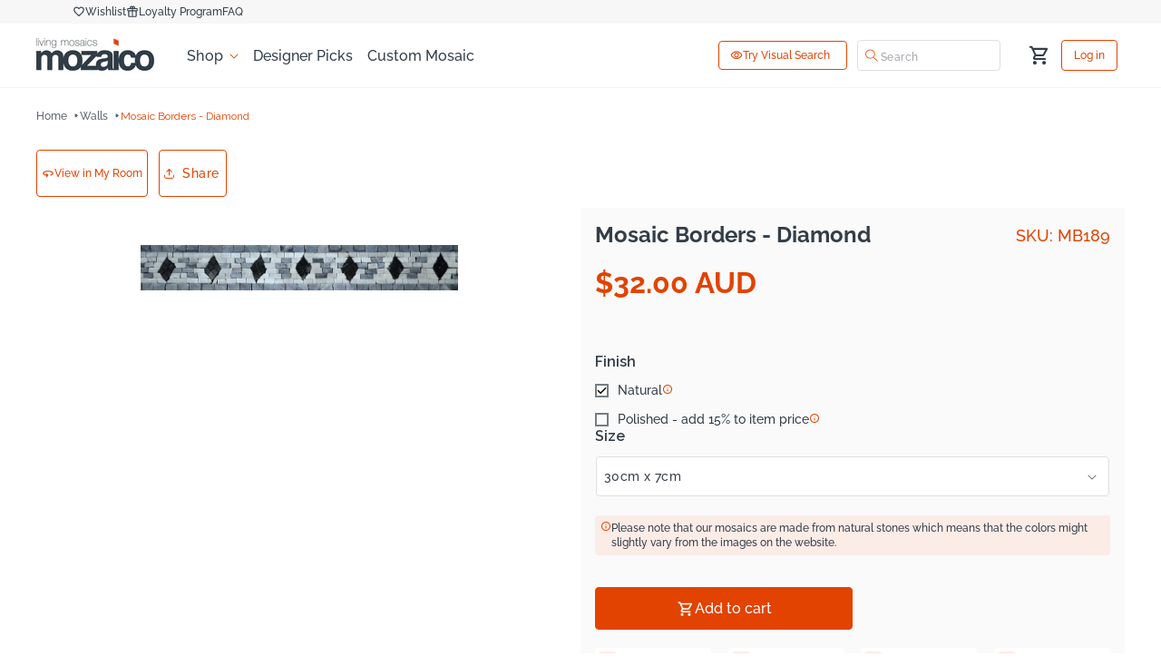

--- FILE ---
content_type: text/html; charset=utf-8
request_url: https://au.mozaico.com/collections/mosaic-wall-art/products/mosaics-designs_borders_mosaic-borders-diamond_mb189
body_size: 73369
content:
<!doctype html>
<html class="js" lang="en">
  <head>
    <!-- Google tag (gtag.js) -->
<script async src="https://www.googletagmanager.com/gtag/js?id=AW-1070641720">
</script>
<script>
  window.dataLayer = window.dataLayer || [];
  function gtag(){dataLayer.push(arguments);}
  gtag('js', new Date());

  gtag('config', 'AW-1070641720');
</script>

    



     

     
      
    
    <script id="seona-js-plugin"  src="https://assets.usestyle.ai/seonajsplugin"></script>
    <script src="https://code.jquery.com/jquery-3.7.1.min.js" integrity="sha256-/JqT3SQfawRcv/BIHPThkBvs0OEvtFFmqPF/lYI/Cxo=" crossorigin="anonymous"></script>
    <!-- <script async data-src="https://www.googletagmanager.com/gtag/js?id=AW-1070641720"></script> -->
    
    <script>"Linux x86_64"==navigator.platform&&((YETT_BLACKLIST=[/moment/, /stationmade/, /yotpo/, /shopapps/, /buddha-megamenu.js/, /focus-visible.min.js/, /googletagmanager/, /chatra/, /init.msr.js/, /jquery.min.js/, /shopapps/, /directhomeconnection/, /options.js/, /recorder.msr.js/, /cdnhub/, /main/, /boomerang/, /facebook/, /storefront/, /google-analytics/,/pinimg/]),(function(t,e){"object"==typeof exports&&"undefined"!=typeof module?e(exports):"function"==typeof define&&define.amd?define(["exports"],e):e((t.yett={}))})(this,function(t){"use strict";var e={blacklist:window.YETT_BLACKLIST,whitelist:window.YETT_WHITELIST},r={blacklisted:[]},n=function(t,r){return(t&&(!r||"javascript/blocked"!==r)&&(!e.blacklist||e.blacklist.some(function(e){return e.test(t)}))&&(!e.whitelist||e.whitelist.every(function(e){return!e.test(t)})))},i=function(t){var r=t.getAttribute("src");return((e.blacklist&&e.blacklist.every(function(t){return!t.test(r)}))||(e.whitelist&&e.whitelist.some(function(t){return t.test(r)})))},c=new MutationObserver(function(t){t.forEach(function(t){for(var e=t.addedNodes,i=function(t){var i=e[t];if(1===i.nodeType&&"SCRIPT"===i.tagName){var c=i.src,o=i.type;n(c,o)&&(r.blacklisted.push(i.cloneNode()),(i.type="javascript/blocked"),i.addEventListener("beforescriptexecute",function t(e){"javascript/blocked"===i.getAttribute("type")&&e.preventDefault(),i.removeEventListener("beforescriptexecute",t)}),i.parentElement.removeChild(i))}},c=0;c<e.length;c++)
     i(c);})});c.observe(document.documentElement,{childList:!0,subtree:!0});var o=document.createElement;document.createElement=function(){for(var t=arguments.length,e=Array(t),r=0;r<t;r++)e[r]=arguments[r];if("script"!==e[0].toLowerCase())return o.bind(document).apply(void 0,e);var i=o.bind(document).apply(void 0,e),c=i.setAttribute.bind(i);return(Object.defineProperties(i,{src:{get:function(){return i.getAttribute("src")},set:function(t){return n(t,i.type)&&c("type","javascript/blocked"),c("src",t),!0},},type:{set:function(t){var e=n(i.src,i.type)?"javascript/blocked":t;return c("type",e),!0},},}),(i.setAttribute=function(t,e){"type"===t||"src"===t?(i[t]=e):HTMLScriptElement.prototype.setAttribute.call(i,t,e)}),i)};var a=function(t){if(Array.isArray(t)){for(var e=0,r=Array(t.length);e<t.length;e++)r[e]=t[e];return r}
    return Array.from(t)},l=new RegExp("[|\\{}()[\\]^$+*?.]","g");(t.unblock=function(){for(var t=arguments.length,n=Array(t),o=0;o<t;o++)n[o]=arguments[o];n.length<1?((e.blacklist=[]),(e.whitelist=[])):(e.blacklist&&(e.blacklist=e.blacklist.filter(function(t){return n.every(function(e){return!t.test(e)})})),e.whitelist&&(e.whitelist=[].concat(a(e.whitelist),a(n.map(function(t){var r=".*"+t.replace(l,"\\$&")+".*";return e.whitelist.find(function(t){return t.toString()===r.toString()})?null:new RegExp(r)}).filter(Boolean)))));for(var s=document.querySelectorAll('script[type="javascript/blocked"]'),u=0;u<s.length;u++){var p=s[u];i(p)&&((p.type="application/javascript"),r.blacklisted.push(p),p.parentElement.removeChild(p))}
    var d=0;[].concat(a(r.blacklisted)).forEach(function(t,e){if(i(t)){var n=document.createElement("script");n.setAttribute("src",t.src),n.setAttribute("type","application/javascript"),document.head.appendChild(n),r.blacklisted.splice(e-d,1),d++}}),e.blacklist&&e.blacklist.length<1&&c.disconnect()}),Object.defineProperty(t,"__esModule",{value:!0})}));</script>	<script src="//cdn.shopify.com/s/files/1/0693/0287/8457/files/global-script.js" type="text/javascript"></script>


    
    <link href="//au.mozaico.com/cdn/shop/t/44/assets/component-discounts.aio.min.css?v=128230006044103243181746874762" rel="stylesheet" type="text/css" media="all" />
    <link href="//au.mozaico.com/cdn/shop/t/44/assets/component-cart.aio.min.css?v=36004023186496344991746874762" rel="stylesheet" type="text/css" media="all" />
    <script type="text/javascript" src="https://edge.personalizer.io/storefront/2.0.0/js/shopify/storefront.min.js?key=t013y-ioe4iku8b8u6i6xc-lbwe1&shop=mozaico-art.myshopify.com"></script>
<script>
window.LimeSpot = window.LimeSpot === undefined ? {} : LimeSpot;
LimeSpot.PageInfo = { Type: "Product", Template: "product", ReferenceIdentifier: "1810814533732" };

LimeSpot.StoreInfo = { Theme: "New Theme - May 2025" };


LimeSpot.CartItems = [];
</script>





    <meta charset="utf-8">
    <meta http-equiv="X-UA-Compatible" content="IE=edge">
    <meta name="viewport" content="width=device-width,initial-scale=1">
    <meta name="viewport" content="width=device-width, initial-scale=1.0, maximum-scale=1.0, user-scalable=no" />
    <meta name="theme-color" content="">
    <link rel="canonical" href="https://au.mozaico.com/products/mosaics-designs_borders_mosaic-borders-diamond_mb189"><link rel="icon" type="image/png" href="//au.mozaico.com/cdn/shop/files/favicon.png?crop=center&height=32&v=1613688783&width=32"><link rel="preconnect" href="https://fonts.shopifycdn.com" crossorigin><title>
      Diamond Mosaic Borders for Stylish Decor
 &ndash; Mozaico Art</title>

    
      <meta name="description" content="Enhance your space with our Mosaic Borders - Diamond. Perfect for adding a touch of elegance, these intricate designs are ideal for both indoor and outdoor projects. Crafted for durability and style, they bring a sophisticated flair to any surface. Transform your decor today!">
    

    

<meta property="og:site_name" content="Mozaico Art">
<meta property="og:url" content="https://au.mozaico.com/products/mosaics-designs_borders_mosaic-borders-diamond_mb189">
<meta property="og:title" content="Diamond Mosaic Borders for Stylish Decor">
<meta property="og:type" content="product">
<meta property="og:description" content="Enhance your space with our Mosaic Borders - Diamond. Perfect for adding a touch of elegance, these intricate designs are ideal for both indoor and outdoor projects. Crafted for durability and style, they bring a sophisticated flair to any surface. Transform your decor today!"><meta property="og:image" content="http://au.mozaico.com/cdn/shop/products/MB189.jpg?v=1571942150">
  <meta property="og:image:secure_url" content="https://au.mozaico.com/cdn/shop/products/MB189.jpg?v=1571942150">
  <meta property="og:image:width" content="2464">
  <meta property="og:image:height" content="354"><meta property="og:price:amount" content="32.00">
  <meta property="og:price:currency" content="AUD"><meta name="twitter:site" content="@MozaicoArt"><meta name="twitter:card" content="summary_large_image">
<meta name="twitter:title" content="Diamond Mosaic Borders for Stylish Decor">
<meta name="twitter:description" content="Enhance your space with our Mosaic Borders - Diamond. Perfect for adding a touch of elegance, these intricate designs are ideal for both indoor and outdoor projects. Crafted for durability and style, they bring a sophisticated flair to any surface. Transform your decor today!">

    <link
      rel="stylesheet"
      href="https://cdnjs.cloudflare.com/ajax/libs/font-awesome/4.7.0/css/font-awesome.css"
      integrity="sha512-5A8nwdMOWrSz20fDsjczgUidUBR8liPYU+WymTZP1lmY9G6Oc7HlZv156XqnsgNUzTyMefFTcsFH/tnJE/+xBg=="
      crossorigin="anonymous"
      referrerpolicy="no-referrer"
    >
    <script src="https://cdnjs.cloudflare.com/ajax/libs/moment.js/2.19.1/moment.min.js" type="text/javascript"></script>
     <script
      async
      type="text/javascript"
      src="https://cloud.wordlift.io/app/bootstrap.js"
    ></script>
  <!-- select2 for collection sort filter  -->
    <link href="https://cdn.jsdelivr.net/npm/select2@4.1.0-rc.0/dist/css/select2.min.css" rel="stylesheet" />
    <script src="https://cdn.jsdelivr.net/npm/select2@4.1.0-rc.0/dist/js/select2.min.js"></script>
    <!-- end select2 for collection sort filter  -->
    <!-- Findify script -->
    
    <!-- End Findify script -->

    
    <script src="//au.mozaico.com/cdn/shop/t/44/assets/constants.js?v=132983761750457495441746874762" defer="defer"></script>
    <script src="//au.mozaico.com/cdn/shop/t/44/assets/pubsub.js?v=158357773527763999511746874764" defer="defer"></script>
    <script src="//au.mozaico.com/cdn/shop/t/44/assets/global.js?v=134399111558905488611746874763" defer="defer"></script>
    <script src="//au.mozaico.com/cdn/shop/t/44/assets/details-disclosure.js?v=13653116266235556501746874762" defer="defer"></script>
    <script src="//au.mozaico.com/cdn/shop/t/44/assets/details-modal.js?v=118395102627437331741746874762" defer="defer"></script>
    <script src="//au.mozaico.com/cdn/shop/t/44/assets/search-form.js?v=133129549252120666541746874764" defer="defer"></script>
    
        <link rel="stylesheet" href="https://cdn.jsdelivr.net/npm/@fancyapps/fancybox@3.5.7/dist/jquery.fancybox.min.css">
        <script src="https://cdn.jsdelivr.net/npm/@fancyapps/fancybox@3.5.7/dist/jquery.fancybox.min.js"></script><script src="//au.mozaico.com/cdn/shop/t/44/assets/animations.js?v=88693664871331136111746874762" defer="defer"></script><script>window.performance && window.performance.mark && window.performance.mark('shopify.content_for_header.start');</script><meta id="shopify-digital-wallet" name="shopify-digital-wallet" content="/9217278052/digital_wallets/dialog">
<meta name="shopify-checkout-api-token" content="dbf651a0934bf627b7ff03c260571646">
<meta id="in-context-paypal-metadata" data-shop-id="9217278052" data-venmo-supported="false" data-environment="production" data-locale="en_US" data-paypal-v4="true" data-currency="AUD">
<link rel="alternate" type="application/json+oembed" href="https://au.mozaico.com/products/mosaics-designs_borders_mosaic-borders-diamond_mb189.oembed">
<script async="async" src="/checkouts/internal/preloads.js?locale=en-AU"></script>
<script id="shopify-features" type="application/json">{"accessToken":"dbf651a0934bf627b7ff03c260571646","betas":["rich-media-storefront-analytics"],"domain":"au.mozaico.com","predictiveSearch":true,"shopId":9217278052,"locale":"en"}</script>
<script>var Shopify = Shopify || {};
Shopify.shop = "mozaico-art.myshopify.com";
Shopify.locale = "en";
Shopify.currency = {"active":"AUD","rate":"1.0"};
Shopify.country = "AU";
Shopify.theme = {"name":"New Theme - May 2025","id":150635446529,"schema_name":"Dawn","schema_version":"15.2.0","theme_store_id":null,"role":"main"};
Shopify.theme.handle = "null";
Shopify.theme.style = {"id":null,"handle":null};
Shopify.cdnHost = "au.mozaico.com/cdn";
Shopify.routes = Shopify.routes || {};
Shopify.routes.root = "/";</script>
<script type="module">!function(o){(o.Shopify=o.Shopify||{}).modules=!0}(window);</script>
<script>!function(o){function n(){var o=[];function n(){o.push(Array.prototype.slice.apply(arguments))}return n.q=o,n}var t=o.Shopify=o.Shopify||{};t.loadFeatures=n(),t.autoloadFeatures=n()}(window);</script>
<script id="shop-js-analytics" type="application/json">{"pageType":"product"}</script>
<script defer="defer" async type="module" src="//au.mozaico.com/cdn/shopifycloud/shop-js/modules/v2/client.init-shop-cart-sync_WVOgQShq.en.esm.js"></script>
<script defer="defer" async type="module" src="//au.mozaico.com/cdn/shopifycloud/shop-js/modules/v2/chunk.common_C_13GLB1.esm.js"></script>
<script defer="defer" async type="module" src="//au.mozaico.com/cdn/shopifycloud/shop-js/modules/v2/chunk.modal_CLfMGd0m.esm.js"></script>
<script type="module">
  await import("//au.mozaico.com/cdn/shopifycloud/shop-js/modules/v2/client.init-shop-cart-sync_WVOgQShq.en.esm.js");
await import("//au.mozaico.com/cdn/shopifycloud/shop-js/modules/v2/chunk.common_C_13GLB1.esm.js");
await import("//au.mozaico.com/cdn/shopifycloud/shop-js/modules/v2/chunk.modal_CLfMGd0m.esm.js");

  window.Shopify.SignInWithShop?.initShopCartSync?.({"fedCMEnabled":true,"windoidEnabled":true});

</script>
<script>(function() {
  var isLoaded = false;
  function asyncLoad() {
    if (isLoaded) return;
    isLoaded = true;
    var urls = ["https:\/\/js.smile.io\/v1\/smile-shopify.js?shop=mozaico-art.myshopify.com","https:\/\/edge.personalizer.io\/storefront\/2.0.0\/js\/shopify\/storefront.min.js?key=t013y-ioe4iku8b8u6i6xc-lbwe1\u0026shop=mozaico-art.myshopify.com"];
    for (var i = 0; i < urls.length; i++) {
      var s = document.createElement('script');
      s.type = 'text/javascript';
      s.async = true;
      s.src = urls[i];
      var x = document.getElementsByTagName('script')[0];
      x.parentNode.insertBefore(s, x);
    }
  };
  if(window.attachEvent) {
    window.attachEvent('onload', asyncLoad);
  } else {
    window.addEventListener('load', asyncLoad, false);
  }
})();</script>
<script id="__st">var __st={"a":9217278052,"offset":-18000,"reqid":"38aef9e5-e701-433a-8ff4-7522af34d324-1769626693","pageurl":"au.mozaico.com\/collections\/mosaic-wall-art\/products\/mosaics-designs_borders_mosaic-borders-diamond_mb189","u":"0efab7803db5","p":"product","rtyp":"product","rid":1810814533732};</script>
<script>window.ShopifyPaypalV4VisibilityTracking = true;</script>
<script id="captcha-bootstrap">!function(){'use strict';const t='contact',e='account',n='new_comment',o=[[t,t],['blogs',n],['comments',n],[t,'customer']],c=[[e,'customer_login'],[e,'guest_login'],[e,'recover_customer_password'],[e,'create_customer']],r=t=>t.map((([t,e])=>`form[action*='/${t}']:not([data-nocaptcha='true']) input[name='form_type'][value='${e}']`)).join(','),a=t=>()=>t?[...document.querySelectorAll(t)].map((t=>t.form)):[];function s(){const t=[...o],e=r(t);return a(e)}const i='password',u='form_key',d=['recaptcha-v3-token','g-recaptcha-response','h-captcha-response',i],f=()=>{try{return window.sessionStorage}catch{return}},m='__shopify_v',_=t=>t.elements[u];function p(t,e,n=!1){try{const o=window.sessionStorage,c=JSON.parse(o.getItem(e)),{data:r}=function(t){const{data:e,action:n}=t;return t[m]||n?{data:e,action:n}:{data:t,action:n}}(c);for(const[e,n]of Object.entries(r))t.elements[e]&&(t.elements[e].value=n);n&&o.removeItem(e)}catch(o){console.error('form repopulation failed',{error:o})}}const l='form_type',E='cptcha';function T(t){t.dataset[E]=!0}const w=window,h=w.document,L='Shopify',v='ce_forms',y='captcha';let A=!1;((t,e)=>{const n=(g='f06e6c50-85a8-45c8-87d0-21a2b65856fe',I='https://cdn.shopify.com/shopifycloud/storefront-forms-hcaptcha/ce_storefront_forms_captcha_hcaptcha.v1.5.2.iife.js',D={infoText:'Protected by hCaptcha',privacyText:'Privacy',termsText:'Terms'},(t,e,n)=>{const o=w[L][v],c=o.bindForm;if(c)return c(t,g,e,D).then(n);var r;o.q.push([[t,g,e,D],n]),r=I,A||(h.body.append(Object.assign(h.createElement('script'),{id:'captcha-provider',async:!0,src:r})),A=!0)});var g,I,D;w[L]=w[L]||{},w[L][v]=w[L][v]||{},w[L][v].q=[],w[L][y]=w[L][y]||{},w[L][y].protect=function(t,e){n(t,void 0,e),T(t)},Object.freeze(w[L][y]),function(t,e,n,w,h,L){const[v,y,A,g]=function(t,e,n){const i=e?o:[],u=t?c:[],d=[...i,...u],f=r(d),m=r(i),_=r(d.filter((([t,e])=>n.includes(e))));return[a(f),a(m),a(_),s()]}(w,h,L),I=t=>{const e=t.target;return e instanceof HTMLFormElement?e:e&&e.form},D=t=>v().includes(t);t.addEventListener('submit',(t=>{const e=I(t);if(!e)return;const n=D(e)&&!e.dataset.hcaptchaBound&&!e.dataset.recaptchaBound,o=_(e),c=g().includes(e)&&(!o||!o.value);(n||c)&&t.preventDefault(),c&&!n&&(function(t){try{if(!f())return;!function(t){const e=f();if(!e)return;const n=_(t);if(!n)return;const o=n.value;o&&e.removeItem(o)}(t);const e=Array.from(Array(32),(()=>Math.random().toString(36)[2])).join('');!function(t,e){_(t)||t.append(Object.assign(document.createElement('input'),{type:'hidden',name:u})),t.elements[u].value=e}(t,e),function(t,e){const n=f();if(!n)return;const o=[...t.querySelectorAll(`input[type='${i}']`)].map((({name:t})=>t)),c=[...d,...o],r={};for(const[a,s]of new FormData(t).entries())c.includes(a)||(r[a]=s);n.setItem(e,JSON.stringify({[m]:1,action:t.action,data:r}))}(t,e)}catch(e){console.error('failed to persist form',e)}}(e),e.submit())}));const S=(t,e)=>{t&&!t.dataset[E]&&(n(t,e.some((e=>e===t))),T(t))};for(const o of['focusin','change'])t.addEventListener(o,(t=>{const e=I(t);D(e)&&S(e,y())}));const B=e.get('form_key'),M=e.get(l),P=B&&M;t.addEventListener('DOMContentLoaded',(()=>{const t=y();if(P)for(const e of t)e.elements[l].value===M&&p(e,B);[...new Set([...A(),...v().filter((t=>'true'===t.dataset.shopifyCaptcha))])].forEach((e=>S(e,t)))}))}(h,new URLSearchParams(w.location.search),n,t,e,['guest_login'])})(!0,!0)}();</script>
<script integrity="sha256-4kQ18oKyAcykRKYeNunJcIwy7WH5gtpwJnB7kiuLZ1E=" data-source-attribution="shopify.loadfeatures" defer="defer" src="//au.mozaico.com/cdn/shopifycloud/storefront/assets/storefront/load_feature-a0a9edcb.js" crossorigin="anonymous"></script>
<script data-source-attribution="shopify.dynamic_checkout.dynamic.init">var Shopify=Shopify||{};Shopify.PaymentButton=Shopify.PaymentButton||{isStorefrontPortableWallets:!0,init:function(){window.Shopify.PaymentButton.init=function(){};var t=document.createElement("script");t.src="https://au.mozaico.com/cdn/shopifycloud/portable-wallets/latest/portable-wallets.en.js",t.type="module",document.head.appendChild(t)}};
</script>
<script data-source-attribution="shopify.dynamic_checkout.buyer_consent">
  function portableWalletsHideBuyerConsent(e){var t=document.getElementById("shopify-buyer-consent"),n=document.getElementById("shopify-subscription-policy-button");t&&n&&(t.classList.add("hidden"),t.setAttribute("aria-hidden","true"),n.removeEventListener("click",e))}function portableWalletsShowBuyerConsent(e){var t=document.getElementById("shopify-buyer-consent"),n=document.getElementById("shopify-subscription-policy-button");t&&n&&(t.classList.remove("hidden"),t.removeAttribute("aria-hidden"),n.addEventListener("click",e))}window.Shopify?.PaymentButton&&(window.Shopify.PaymentButton.hideBuyerConsent=portableWalletsHideBuyerConsent,window.Shopify.PaymentButton.showBuyerConsent=portableWalletsShowBuyerConsent);
</script>
<script data-source-attribution="shopify.dynamic_checkout.cart.bootstrap">document.addEventListener("DOMContentLoaded",(function(){function t(){return document.querySelector("shopify-accelerated-checkout-cart, shopify-accelerated-checkout")}if(t())Shopify.PaymentButton.init();else{new MutationObserver((function(e,n){t()&&(Shopify.PaymentButton.init(),n.disconnect())})).observe(document.body,{childList:!0,subtree:!0})}}));
</script>
<link id="shopify-accelerated-checkout-styles" rel="stylesheet" media="screen" href="https://au.mozaico.com/cdn/shopifycloud/portable-wallets/latest/accelerated-checkout-backwards-compat.css" crossorigin="anonymous">
<style id="shopify-accelerated-checkout-cart">
        #shopify-buyer-consent {
  margin-top: 1em;
  display: inline-block;
  width: 100%;
}

#shopify-buyer-consent.hidden {
  display: none;
}

#shopify-subscription-policy-button {
  background: none;
  border: none;
  padding: 0;
  text-decoration: underline;
  font-size: inherit;
  cursor: pointer;
}

#shopify-subscription-policy-button::before {
  box-shadow: none;
}

      </style>
<script id="sections-script" data-sections="header" defer="defer" src="//au.mozaico.com/cdn/shop/t/44/compiled_assets/scripts.js?v=6035"></script>
<script>window.performance && window.performance.mark && window.performance.mark('shopify.content_for_header.end');</script>
    
    
        
          <title>Diamond Mosaic Borders for Stylish Decor</title>
        
      
    
    
      
        <meta name="description" content="Enhance your space with our Mosaic Borders - Diamond. Perfect for adding a touch of elegance, these intricate designs are ideal for both indoor and outdoor projects. Crafted for durability and style, they bring a sophisticated flair to any surface. Transform your decor today!">
      
    
     <script data-obct type="text/javascript">
      /** DO NOT MODIFY THIS CODE**/
      !function(_window, _document) {
        var OB_ADV_ID = '0062cf59d865f919ad8754fba8f2c7c98f';
        if (_window.obApi) {
          var toArray = function(object) {
            return Object.prototype.toString.call(object) === '[object Array]' ? object : [object];
          };
          _window.obApi.marketerId = toArray(_window.obApi.marketerId).concat(toArray(OB_ADV_ID));
          return;
        }
        var api = _window.obApi = function() {
          api.dispatch ? api.dispatch.apply(api, arguments) : api.queue.push(arguments);
        };
        api.version = '1.1';
        api.loaded = true;
        api.marketerId = OB_ADV_ID;
        api.queue = [];
        var tag = _document.createElement('script');
        tag.async = true;
        tag.src = '//amplify.outbrain.com/cp/obtp.js';
        tag.type = 'text/javascript';
        var script = _document.getElementsByTagName('script')[0];
        script.parentNode.insertBefore(tag, script);
      }(window, document);

      obApi('track', 'Content view');
      obApi('track', 'PAGE_VIEW');
    </script>

    <style data-shopify>
      @font-face {
  font-family: Raleway;
  font-weight: 500;
  font-style: normal;
  font-display: swap;
  src: url("//au.mozaico.com/cdn/fonts/raleway/raleway_n5.0f898fcb9d16ae9a622ce7e706bb26c4a01b5028.woff2") format("woff2"),
       url("//au.mozaico.com/cdn/fonts/raleway/raleway_n5.c754eb57a4de1b66b11f20a04a7e3f1462e000f4.woff") format("woff");
}

      @font-face {
  font-family: Raleway;
  font-weight: 700;
  font-style: normal;
  font-display: swap;
  src: url("//au.mozaico.com/cdn/fonts/raleway/raleway_n7.740cf9e1e4566800071db82eeca3cca45f43ba63.woff2") format("woff2"),
       url("//au.mozaico.com/cdn/fonts/raleway/raleway_n7.84943791ecde186400af8db54cf3b5b5e5049a8f.woff") format("woff");
}

      @font-face {
  font-family: Raleway;
  font-weight: 500;
  font-style: italic;
  font-display: swap;
  src: url("//au.mozaico.com/cdn/fonts/raleway/raleway_i5.7c1179a63f760a1745604b586a712edb951beff6.woff2") format("woff2"),
       url("//au.mozaico.com/cdn/fonts/raleway/raleway_i5.0c656ad447ea049e85281d48394058c7bfca3cd7.woff") format("woff");
}

      @font-face {
  font-family: Raleway;
  font-weight: 700;
  font-style: italic;
  font-display: swap;
  src: url("//au.mozaico.com/cdn/fonts/raleway/raleway_i7.6d68e3c55f3382a6b4f1173686f538d89ce56dbc.woff2") format("woff2"),
       url("//au.mozaico.com/cdn/fonts/raleway/raleway_i7.ed82a5a5951418ec5b6b0a5010cb65216574b2bd.woff") format("woff");
}

      @font-face {
  font-family: Raleway;
  font-weight: 700;
  font-style: normal;
  font-display: swap;
  src: url("//au.mozaico.com/cdn/fonts/raleway/raleway_n7.740cf9e1e4566800071db82eeca3cca45f43ba63.woff2") format("woff2"),
       url("//au.mozaico.com/cdn/fonts/raleway/raleway_n7.84943791ecde186400af8db54cf3b5b5e5049a8f.woff") format("woff");
}


      
        :root,
        .color-scheme-1 {
          --color-background: 255,255,255;
        
          --gradient-background: #ffffff;
        

        

        --color-foreground: 92,102,112;
        --color-background-contrast: 191,191,191;
        --color-shadow: 18,18,18;
        --color-button: 226,67,1;
        --color-button-text: 255,255,255;
        --color-secondary-button: 255,255,255;
        --color-secondary-button-text: 226,67,1;
        --color-link: 226,67,1;
        --color-badge-foreground: 92,102,112;
        --color-badge-background: 255,255,255;
        --color-badge-border: 92,102,112;
        --payment-terms-background-color: rgb(255 255 255);
        --heading-color:51,62,72;
      }
      
        
        .color-scheme-2 {
          --color-background: 243,243,243;
        
          --gradient-background: #f3f3f3;
        

        

        --color-foreground: 18,18,18;
        --color-background-contrast: 179,179,179;
        --color-shadow: 18,18,18;
        --color-button: 18,18,18;
        --color-button-text: 243,243,243;
        --color-secondary-button: 243,243,243;
        --color-secondary-button-text: 18,18,18;
        --color-link: 18,18,18;
        --color-badge-foreground: 18,18,18;
        --color-badge-background: 243,243,243;
        --color-badge-border: 18,18,18;
        --payment-terms-background-color: rgb(243 243 243);
        --heading-color:18,18,18;
      }
      
        
        .color-scheme-3 {
          --color-background: 36,40,51;
        
          --gradient-background: #242833;
        

        

        --color-foreground: 255,255,255;
        --color-background-contrast: 47,52,66;
        --color-shadow: 18,18,18;
        --color-button: 255,255,255;
        --color-button-text: 0,0,0;
        --color-secondary-button: 36,40,51;
        --color-secondary-button-text: 255,255,255;
        --color-link: 255,255,255;
        --color-badge-foreground: 255,255,255;
        --color-badge-background: 36,40,51;
        --color-badge-border: 255,255,255;
        --payment-terms-background-color: rgb(36 40 51);
        --heading-color:18,18,18;
      }
      
        
        .color-scheme-4 {
          --color-background: 51,62,72;
        
          --gradient-background: #333e48;
        

        

        --color-foreground: 255,255,255;
        --color-background-contrast: 62,75,87;
        --color-shadow: 18,18,18;
        --color-button: 255,255,255;
        --color-button-text: 18,18,18;
        --color-secondary-button: 51,62,72;
        --color-secondary-button-text: 255,255,255;
        --color-link: 255,255,255;
        --color-badge-foreground: 255,255,255;
        --color-badge-background: 51,62,72;
        --color-badge-border: 255,255,255;
        --payment-terms-background-color: rgb(51 62 72);
        --heading-color:255,255,255;
      }
      
        
        .color-scheme-5 {
          --color-background: 255,255,255;
        
          --gradient-background: #ffffff;
        

        

        --color-foreground: 255,255,255;
        --color-background-contrast: 191,191,191;
        --color-shadow: 18,18,18;
        --color-button: 226,67,1;
        --color-button-text: 255,255,255;
        --color-secondary-button: 255,255,255;
        --color-secondary-button-text: 255,255,255;
        --color-link: 255,255,255;
        --color-badge-foreground: 255,255,255;
        --color-badge-background: 255,255,255;
        --color-badge-border: 255,255,255;
        --payment-terms-background-color: rgb(255 255 255);
        --heading-color:255,255,255;
      }
      
        
        .color-scheme-25bd7675-f5e7-46ff-9767-d03910770f14 {
          --color-background: 226,67,1;
        
          --gradient-background: #e24301;
        

        

        --color-foreground: 255,255,255;
        --color-background-contrast: 99,29,0;
        --color-shadow: 18,18,18;
        --color-button: 255,255,255;
        --color-button-text: 226,67,1;
        --color-secondary-button: 226,67,1;
        --color-secondary-button-text: 255,255,255;
        --color-link: 255,255,255;
        --color-badge-foreground: 255,255,255;
        --color-badge-background: 226,67,1;
        --color-badge-border: 255,255,255;
        --payment-terms-background-color: rgb(226 67 1);
        --heading-color:255,255,255;
      }
      
        
        .color-scheme-0e32036d-a71b-466b-8297-05e5483bbc5b {
          --color-background: 247,247,247;
        
          --gradient-background: #f7f7f7;
        

        

        --color-foreground: 92,102,112;
        --color-background-contrast: 183,183,183;
        --color-shadow: 18,18,18;
        --color-button: 226,67,1;
        --color-button-text: 255,255,255;
        --color-secondary-button: 247,247,247;
        --color-secondary-button-text: 226,67,1;
        --color-link: 226,67,1;
        --color-badge-foreground: 92,102,112;
        --color-badge-background: 247,247,247;
        --color-badge-border: 92,102,112;
        --payment-terms-background-color: rgb(247 247 247);
        --heading-color:51,62,72;
      }
      
        
        .color-scheme-5da61c9c-f75b-4b2a-871e-c5fac972c1fc {
          --color-background: 252,236,230;
        
          --gradient-background: #fcece6;
        

        

        --color-foreground: 51,62,72;
        --color-background-contrast: 238,149,116;
        --color-shadow: 18,18,18;
        --color-button: 226,67,1;
        --color-button-text: 255,255,255;
        --color-secondary-button: 252,236,230;
        --color-secondary-button-text: 226,67,1;
        --color-link: 226,67,1;
        --color-badge-foreground: 51,62,72;
        --color-badge-background: 252,236,230;
        --color-badge-border: 51,62,72;
        --payment-terms-background-color: rgb(252 236 230);
        --heading-color:51,62,72;
      }
      

      body, .color-scheme-1, .color-scheme-2, .color-scheme-3, .color-scheme-4, .color-scheme-5, .color-scheme-25bd7675-f5e7-46ff-9767-d03910770f14, .color-scheme-0e32036d-a71b-466b-8297-05e5483bbc5b, .color-scheme-5da61c9c-f75b-4b2a-871e-c5fac972c1fc {
        /* color: rgba(var(--color-foreground), 0.75); */
        color: rgba(var(--color-foreground));
        background-color: rgb(var(--color-background));
      }

      :root {
        --font-body-family: Raleway, sans-serif;
        --font-body-style: normal;
        --font-body-weight: 500;
        --font-body-weight-bold: 800;

        --font-heading-family: Raleway, sans-serif;
        --font-heading-style: normal;
        --font-heading-weight: 700;

        --font-body-scale: 1.0;
        --font-heading-scale: 1.0;

        --media-padding: px;
        --media-border-opacity: 0.05;
        --media-border-width: 1px;
        --media-radius: 0px;
        --media-shadow-opacity: 0.0;
        --media-shadow-horizontal-offset: 0px;
        --media-shadow-vertical-offset: 4px;
        --media-shadow-blur-radius: 5px;
        --media-shadow-visible: 0;

        --page-width: 124rem;
        --page-width-margin: 0rem;

        --product-card-image-padding: 0.0rem;
        --product-card-corner-radius: 0.0rem;
        --product-card-text-alignment: left;
        --product-card-border-width: 0.0rem;
        --product-card-border-opacity: 0.1;
        --product-card-shadow-opacity: 0.0;
        --product-card-shadow-visible: 0;
        --product-card-shadow-horizontal-offset: 0.0rem;
        --product-card-shadow-vertical-offset: 0.4rem;
        --product-card-shadow-blur-radius: 0.5rem;

        --collection-card-image-padding: 0.0rem;
        --collection-card-corner-radius: 0.0rem;
        --collection-card-text-alignment: left;
        --collection-card-border-width: 0.0rem;
        --collection-card-border-opacity: 0.1;
        --collection-card-shadow-opacity: 0.0;
        --collection-card-shadow-visible: 0;
        --collection-card-shadow-horizontal-offset: 0.0rem;
        --collection-card-shadow-vertical-offset: 0.4rem;
        --collection-card-shadow-blur-radius: 0.5rem;

        --blog-card-image-padding: 0.0rem;
        --blog-card-corner-radius: 0.0rem;
        --blog-card-text-alignment: left;
        --blog-card-border-width: 0.0rem;
        --blog-card-border-opacity: 0.1;
        --blog-card-shadow-opacity: 0.0;
        --blog-card-shadow-visible: 0;
        --blog-card-shadow-horizontal-offset: 0.0rem;
        --blog-card-shadow-vertical-offset: 0.4rem;
        --blog-card-shadow-blur-radius: 0.5rem;

        --badge-corner-radius: 4.0rem;

        --popup-border-width: 1px;
        --popup-border-opacity: 0.1;
        --popup-corner-radius: 0px;
        --popup-shadow-opacity: 0.05;
        --popup-shadow-horizontal-offset: 0px;
        --popup-shadow-vertical-offset: 4px;
        --popup-shadow-blur-radius: 5px;

        --drawer-border-width: 1px;
        --drawer-border-opacity: 0.1;
        --drawer-shadow-opacity: 0.0;
        --drawer-shadow-horizontal-offset: 0px;
        --drawer-shadow-vertical-offset: 4px;
        --drawer-shadow-blur-radius: 5px;

        --spacing-sections-desktop: 0px;
        --spacing-sections-mobile: 0px;

        --grid-desktop-vertical-spacing: 8px;
        --grid-desktop-horizontal-spacing: 8px;
        --grid-mobile-vertical-spacing: 4px;
        --grid-mobile-horizontal-spacing: 4px;

        --text-boxes-border-opacity: 0.1;
        --text-boxes-border-width: 0px;
        --text-boxes-radius: 0px;
        --text-boxes-shadow-opacity: 0.0;
        --text-boxes-shadow-visible: 0;
        --text-boxes-shadow-horizontal-offset: 0px;
        --text-boxes-shadow-vertical-offset: 4px;
        --text-boxes-shadow-blur-radius: 5px;

        --buttons-radius: 0px;
        --buttons-radius-outset: 0px;
        --buttons-border-width: 1px;
        --buttons-border-opacity: 1.0;
        --buttons-shadow-opacity: 0.0;
        --buttons-shadow-visible: 0;
        --buttons-shadow-horizontal-offset: 0px;
        --buttons-shadow-vertical-offset: 4px;
        --buttons-shadow-blur-radius: 5px;
        --buttons-border-offset: 0px;

        --inputs-radius: 0px;
        --inputs-border-width: 1px;
        --inputs-border-opacity: 0.55;
        --inputs-shadow-opacity: 0.0;
        --inputs-shadow-horizontal-offset: 0px;
        --inputs-margin-offset: 0px;
        --inputs-shadow-vertical-offset: 4px;
        --inputs-shadow-blur-radius: 5px;
        --inputs-radius-outset: 0px;

        --variant-pills-radius: 40px;
        --variant-pills-border-width: 1px;
        --variant-pills-border-opacity: 0.55;
        --variant-pills-shadow-opacity: 0.0;
        --variant-pills-shadow-horizontal-offset: 0px;
        --variant-pills-shadow-vertical-offset: 4px;
        --variant-pills-shadow-blur-radius: 5px;
      }

      *,
      *::before,
      *::after {
        box-sizing: inherit;
      }

      html {
        box-sizing: border-box;
        font-size: calc(var(--font-body-scale) * 62.5%);
        height: 100%;
      }

      body {
        display: grid;
        grid-template-rows: auto auto 1fr auto;
        grid-template-columns: 100%;
        min-height: 100%;
        margin: 0;
        font-size: 1.5rem;
        letter-spacing: 0.06rem;
        line-height: calc(1 + 0.8 / var(--font-body-scale));
        font-family: var(--font-body-family);
        font-style: var(--font-body-style);
        font-weight: var(--font-body-weight);
      }

      @media screen and (min-width: 750px) {
        body {
          font-size: 1.6rem;
        }
      }
    </style>

    <link href="//au.mozaico.com/cdn/shop/t/44/assets/base.css?v=107858073827078681461746874762" rel="stylesheet" type="text/css" media="all" />
    <link href="//au.mozaico.com/cdn/shop/t/44/assets/custom-style.css?v=70228197929994233391751448743" rel="stylesheet" type="text/css" media="all" />
    <link href="//au.mozaico.com/cdn/shop/t/44/assets/theme-style.css?v=77337497811413506091746874764" rel="stylesheet" type="text/css" media="all" />
    <link href="//au.mozaico.com/cdn/shop/t/44/assets/feedback.css?v=124400929780359914021746874762" rel="stylesheet" type="text/css" media="all" />
    <link rel="stylesheet" href="//au.mozaico.com/cdn/shop/t/44/assets/component-cart-items.css?v=123238115697927560811746874762" media="print" onload="this.media='all'"><link href="//au.mozaico.com/cdn/shop/t/44/assets/component-cart-drawer.css?v=112801333748515159671746874762" rel="stylesheet" type="text/css" media="all" />
      <link href="//au.mozaico.com/cdn/shop/t/44/assets/component-cart.css?v=164708765130180853531746874762" rel="stylesheet" type="text/css" media="all" />
      <link href="//au.mozaico.com/cdn/shop/t/44/assets/component-totals.css?v=15906652033866631521746874762" rel="stylesheet" type="text/css" media="all" />
      <link href="//au.mozaico.com/cdn/shop/t/44/assets/component-price.css?v=70172745017360139101746874762" rel="stylesheet" type="text/css" media="all" />
      <link href="//au.mozaico.com/cdn/shop/t/44/assets/component-discounts.css?v=152760482443307489271746874762" rel="stylesheet" type="text/css" media="all" />

      <link rel="preload" as="font" href="//au.mozaico.com/cdn/fonts/raleway/raleway_n5.0f898fcb9d16ae9a622ce7e706bb26c4a01b5028.woff2" type="font/woff2" crossorigin>
      

      <link rel="preload" as="font" href="//au.mozaico.com/cdn/fonts/raleway/raleway_n7.740cf9e1e4566800071db82eeca3cca45f43ba63.woff2" type="font/woff2" crossorigin>
      
<link href="//au.mozaico.com/cdn/shop/t/44/assets/component-localization-form.css?v=170315343355214948141746874762" rel="stylesheet" type="text/css" media="all" />
      <script src="//au.mozaico.com/cdn/shop/t/44/assets/localization-form.js?v=144176611646395275351746874763" defer="defer"></script><link
        rel="stylesheet"
        href="//au.mozaico.com/cdn/shop/t/44/assets/component-predictive-search.css?v=26727959288931861431746874762"
        media="print"
        onload="this.media='all'"
      >

    
      

      
<link rel="stylesheet" href="https://cdn.jsdelivr.net/npm/@fancyapps/ui@5.0/dist/fancybox/fancybox.css">
<script src="https://cdn.jsdelivr.net/npm/@fancyapps/ui@5.0/dist/fancybox/fancybox.umd.js"></script>
<script>
setTimeout(function() {
    Fancybox.bind("[data-fancybox]", {
        // Your custom options
    });
}, 2000); // Timeout set to 2000 milliseconds (2 seconds)

</script>

    

    <script>
      if (Shopify.designMode) {
        document.documentElement.classList.add('shopify-design-mode');
      }
    </script>
    <!-- Stamped -->

<script>function myInit(){ StampedFn.init({ 
apiKey: 'pubkey-tlL8MINv39CH87fA3TNnB8l9qUvtp4',
sId: '34788' }); }</script>


<script async onload="myInit()" type="text/javascript" src="
https://cdn1.stamped.io/files/widget.min.js
"></script>

<!-- End Stamped -->
    <!-- Begin 33Across SiteCTRL -->
      <script>
        var Tynt = Tynt || [];
        Tynt.push('cBOJ_urxmr6yk5aKlId8sQ');
        (function() {
          var h,
            s = document.createElement('script');
          s.dataset.src = 'https://cdn.tynt.com/ti.js';
          h = document.getElementsByTagName('script')[0];
          h.parentNode.insertBefore(s, h);
        })();
      </script>
      <!-- End 33Across SiteCTRL -->
       
      <script defer src="https://conditional-redirect.spicegems.com/js/scripttags/mozaico111/static/country-redirect.js?shop=mozaico111" type="text/javascript"></script>

     <script>
        var getInsLoc = window.location.href;

        if (getInsLoc.indexOf('get-inspired/bathroom') > -1) {
          window.location.href = 'https://www.mozaico.com/pages/get-inspired-bathroom';
        } else if (getInsLoc.indexOf('get-inspired/indoor') > -1) {
          window.location.href = 'https://www.mozaico.com/pages/get-inspired-indoor';
        } else if (getInsLoc.indexOf('get-inspired/kitchen') > -1) {
          window.location.href = 'https://www.mozaico.com/pages/get-inspired-kitchen';
        } else if (getInsLoc.indexOf('get-inspired/religious') > -1) {
          window.location.href = 'https://www.mozaico.com/pages/get-inspired-religious';
        } else if (getInsLoc.indexOf('get-inspired/outdoor') > -1) {
          window.location.href = 'https://www.mozaico.com/pages/get-inspired-outdoor';
        } else if (getInsLoc.indexOf('get-inspired/pools') > -1) {
          window.location.href = 'https://www.mozaico.com/pages/get-inspired-pools';
        } else if (getInsLoc.indexOf('get-inspired/commercial') > -1) {
          window.location.href = 'https://www.mozaico.com/pages/get-inspired-commercial';
        }
      </script>
      <script>
        $(document).ready(function() {
            $('#custom-project-main-data-section').html($('#cus-projects-page-content').html());
        });

      </script>
    
      
    
    <meta name="msvalidate.01" content="2D3966CB0EFBEF9224E9FC2031AD121A">

    

    

    <link rel="preconnect" href="//cdn.shopify.com">
    <!-- Google Search Console -->
    <meta name="google-site-verification" content="PtkBd4LhF4w63MwLFap9h7TAOhAmrhOCgTPf6tnD2js"><!-- Adsense -->
    <script
      data-ad-client="ca-pub-9657118189298049"
      async
      data-src="https://pagead2.googlesyndication.com/pagead/js/adsbygoogle.js"
    ></script>
    <!-- tracking codes header ends -->
<script>
  // if (window.location.pathname === "/pages/customize-your-mosaic") {
  //   window.location.href = "/pages/custom-mosaics-new";
  // }
  // if (window.location.pathname === "/pages/custom-mosaics-new") {
  //   window.location.href = "/pages/customize-your-mosaic";
  // }
  if (window.location.pathname === "/collections/mosaic-art-for-sale") {
    window.location.href = "https://au.mozaico.com/";
  }
  if (window.location.pathname === "/pages/aaa-test") {
    window.location.href = "https://au.mozaico.com/";
  }
</script>
    <link rel="stylesheet" href="//au.mozaico.com/cdn/shop/t/44/assets/mw-form.css?v=145146153796253458211749106142" preload>
    

    <script src="https://www.google.com/recaptcha/api.js?render=6Ld8JrsrAAAAAOjfI0ID--L78KfeXtoCJYpVKH6l"></script>

  <!-- BEGIN app block: shopify://apps/reamaze-live-chat-helpdesk/blocks/reamaze-config/ef7a830c-d722-47c6-883b-11db06c95733 -->

  <script type="text/javascript" async src="https://cdn.reamaze.com/assets/reamaze-loader.js"></script>

  <script type="text/javascript">
    var _support = _support || { 'ui': {}, 'user': {} };
    _support.account = 'mozaico-art-au';
  </script>

  

  
    <!-- reamaze_embeddable_22716_s -->
<!-- Embeddable - Mozaico Art Chat  -->
<script type="text/javascript">
  var _support = _support || { 'ui': {}, 'user': {} };
  _support['account'] = 'mozaico-art-au';
  _support['ui']['contactMode'] = 'default';
  _support['ui']['enableKb'] = 'true';
  _support['ui']['styles'] = {
    widgetColor: 'rgb(226, 67, 1)',
  };
  _support['ui']['shoutboxFacesMode'] = 'default';
  _support['ui']['shoutboxHeaderLogo'] = true;
  _support['ui']['widget'] = {
    icon: 'chat',
    displayOn: 'all',
    fontSize: 'default',
    allowBotProcessing: true,
    slug: 'mozaico-art-chat-d6c00353f247627a',
    label: {
      text: 'Let us know if you have any questions! &#128522;',
      mode: "notification",
      delay: 3,
      duration: 30,
      primary: 'I have a question',
      secondary: 'No, thanks',
    },
    position: 'bottom-right',
    mobilePosition: 'bottom-right'
  };
  _support['apps'] = {
    faq: {"enabled":true},
    recentConversations: {},
    orders: {"enabled":true},
    shopper: {"enabled":true}
  };
  _support['ui']['appOrder'] = ["shopper","faq","orders","recentConversations"];
</script>
<!-- reamaze_embeddable_22716_e -->

  





<!-- END app block --><!-- BEGIN app block: shopify://apps/seo-manager-venntov/blocks/seomanager/c54c366f-d4bb-4d52-8d2f-dd61ce8e7e12 --><!-- BEGIN app snippet: SEOManager4 -->
<meta name='seomanager' content='4.0.5' /> 


<script>
	function sm_htmldecode(str) {
		var txt = document.createElement('textarea');
		txt.innerHTML = str;
		return txt.value;
	}

	var venntov_title = sm_htmldecode("Diamond Mosaic Borders for Stylish Decor");
	var venntov_description = sm_htmldecode("Enhance your space with our Mosaic Borders - Diamond. Perfect for adding a touch of elegance, these intricate designs are ideal for both indoor and outdoor projects. Crafted for durability and style, they bring a sophisticated flair to any surface. Transform your decor today!");
	
	if (venntov_title != '') {
		document.title = venntov_title;	
	}
	else {
		document.title = "Diamond Mosaic Borders for Stylish Decor";	
	}

	if (document.querySelector('meta[name="description"]') == null) {
		var venntov_desc = document.createElement('meta');
		venntov_desc.name = "description";
		venntov_desc.content = venntov_description;
		var venntov_head = document.head;
		venntov_head.appendChild(venntov_desc);
	} else {
		document.querySelector('meta[name="description"]').setAttribute("content", venntov_description);
	}
</script>

<script>
	var venntov_robotVals = "index, follow, max-image-preview:large, max-snippet:-1, max-video-preview:-1";
	if (venntov_robotVals !== "") {
		document.querySelectorAll("[name='robots']").forEach(e => e.remove());
		var venntov_robotMeta = document.createElement('meta');
		venntov_robotMeta.name = "robots";
		venntov_robotMeta.content = venntov_robotVals;
		var venntov_head = document.head;
		venntov_head.appendChild(venntov_robotMeta);
	}
</script>

<script>
	var venntov_googleVals = "";
	if (venntov_googleVals !== "") {
		document.querySelectorAll("[name='google']").forEach(e => e.remove());
		var venntov_googleMeta = document.createElement('meta');
		venntov_googleMeta.name = "google";
		venntov_googleMeta.content = venntov_googleVals;
		var venntov_head = document.head;
		venntov_head.appendChild(venntov_googleMeta);
	}
	</script><meta name="google-site-verification" content="PtkBd4LhF4w63MwLFap9h7TAOhAmrhOCgTPf6tnD2js" />
	<!-- JSON-LD support -->
			<script type="application/ld+json">
			{
				"@context": "https://schema.org",
				"@id": "https://au.mozaico.com/products/mosaics-designs_borders_mosaic-borders-diamond_mb189",
				"@type": "Product","sku": "MB189","mpn": "MB189","brand": {
					"@type": "Brand",
					"name": "Mozaico"
				},
				"description": "Introducing our stunning \"Mosaic Borders - Diamond,\" a luxurious addition to your home décor that effortlessly blends elegance and artistry. Handcrafted with precision, this mosaic tile features a captivating black diamond shape pattern, intricately designed against a sophisticated grey and white background. Each tile is a unique masterpiece, meticulously made from the finest small marble and natural stones, ensuring quality and durability.Ideal for enhancing the aesthetic appeal of various spaces, this exquisite border tile is perfect for both walls and floors. Imagine transforming your bathrooms into serene retreats or your living rooms into stylish gathering areas with this beautiful mosaic design. The chic colors and striking patterns will complement any interior style, whether you prefer a modern, contemporary look or a more classic, timeless approach.Our Mosaic Borders - Diamond is not just a decorative piece; it's a statement of luxury and sophistication. Its versatile design allows for various applications, from creating stunning feature walls to adding charm to your flooring. The meticulous craftsmanship ensures that every piece fits perfectly, guaranteeing a seamless integration into your décor.Upgrade your living spaces with a touch of elegance and personality. This mosaic border tile is not only a visual delight but also a testament to the artistry of handmade home décor. Embrace the beauty of unique and high-quality craftsmanship with our Mosaic Borders - Diamond, and let your home reflect your exquisite taste.",
				"url": "https://au.mozaico.com/products/mosaics-designs_borders_mosaic-borders-diamond_mb189",
				"name": "Mosaic Borders - Diamond","image": "https://au.mozaico.com/cdn/shop/products/MB189.jpg?v=1571942150&width=1024","offers": [{
							"@type": "Offer",
							"availability": "https://schema.org/InStock",
							"itemCondition": "https://schema.org/NewCondition",
							"priceCurrency": "AUD",
							"price": "32.00",
							"priceValidUntil": "2027-01-28",
							"url": "https://au.mozaico.com/products/mosaics-designs_borders_mosaic-borders-diamond_mb189?variant=30396506898532",
							"checkoutPageURLTemplate": "https://au.mozaico.com/cart/add?id=30396506898532&quantity=1",
								"image": "https://au.mozaico.com/cdn/shop/products/MB189.jpg?v=1571942150&width=1024",
							"mpn": "MB189",
								"sku": "MB189",
							"seller": {
								"@type": "Organization",
								"name": "Mozaico Art"
							}
						},{
							"@type": "Offer",
							"availability": "https://schema.org/InStock",
							"itemCondition": "https://schema.org/NewCondition",
							"priceCurrency": "AUD",
							"price": "36.00",
							"priceValidUntil": "2027-01-28",
							"url": "https://au.mozaico.com/products/mosaics-designs_borders_mosaic-borders-diamond_mb189?variant=30396506931300",
							"checkoutPageURLTemplate": "https://au.mozaico.com/cart/add?id=30396506931300&quantity=1",
								"image": "https://au.mozaico.com/cdn/shop/products/MB189.jpg?v=1571942150&width=1024",
							"mpn": "MB189_Finish",
								"sku": "MB189_Finish",
							"seller": {
								"@type": "Organization",
								"name": "Mozaico Art"
							}
						}]}
			</script>
<script type="application/ld+json">
				{
					"@context": "http://schema.org",
					"@type": "BreadcrumbList",
					"name": "Breadcrumbs",
					"itemListElement": [{
								"@type": "ListItem",
								"position": 1,
								"name": "Walls",
								"item": "https://au.mozaico.com/collections/mosaic-wall-art"
							},{
							"@type": "ListItem",
							"position": 2,
							"name": "Mosaic Borders - Diamond",
							"item": "https://au.mozaico.com/collections/mosaic-wall-art/products/mosaics-designs_borders_mosaic-borders-diamond_mb189"
						}]
				}
				</script>
<!-- 524F4D20383A3331 --><!-- END app snippet -->

<!-- END app block --><!-- BEGIN app block: shopify://apps/klaviyo-email-marketing-sms/blocks/klaviyo-onsite-embed/2632fe16-c075-4321-a88b-50b567f42507 -->












  <script async src="https://static.klaviyo.com/onsite/js/Y8PbNA/klaviyo.js?company_id=Y8PbNA"></script>
  <script>!function(){if(!window.klaviyo){window._klOnsite=window._klOnsite||[];try{window.klaviyo=new Proxy({},{get:function(n,i){return"push"===i?function(){var n;(n=window._klOnsite).push.apply(n,arguments)}:function(){for(var n=arguments.length,o=new Array(n),w=0;w<n;w++)o[w]=arguments[w];var t="function"==typeof o[o.length-1]?o.pop():void 0,e=new Promise((function(n){window._klOnsite.push([i].concat(o,[function(i){t&&t(i),n(i)}]))}));return e}}})}catch(n){window.klaviyo=window.klaviyo||[],window.klaviyo.push=function(){var n;(n=window._klOnsite).push.apply(n,arguments)}}}}();</script>

  
    <script id="viewed_product">
      if (item == null) {
        var _learnq = _learnq || [];

        var MetafieldReviews = null
        var MetafieldYotpoRating = null
        var MetafieldYotpoCount = null
        var MetafieldLooxRating = null
        var MetafieldLooxCount = null
        var okendoProduct = null
        var okendoProductReviewCount = null
        var okendoProductReviewAverageValue = null
        try {
          // The following fields are used for Customer Hub recently viewed in order to add reviews.
          // This information is not part of __kla_viewed. Instead, it is part of __kla_viewed_reviewed_items
          MetafieldReviews = {};
          MetafieldYotpoRating = null
          MetafieldYotpoCount = null
          MetafieldLooxRating = null
          MetafieldLooxCount = null

          okendoProduct = null
          // If the okendo metafield is not legacy, it will error, which then requires the new json formatted data
          if (okendoProduct && 'error' in okendoProduct) {
            okendoProduct = null
          }
          okendoProductReviewCount = okendoProduct ? okendoProduct.reviewCount : null
          okendoProductReviewAverageValue = okendoProduct ? okendoProduct.reviewAverageValue : null
        } catch (error) {
          console.error('Error in Klaviyo onsite reviews tracking:', error);
        }

        var item = {
          Name: "Mosaic Borders - Diamond",
          ProductID: 1810814533732,
          Categories: ["All Products","Borders","Floors","Walls"],
          ImageURL: "https://au.mozaico.com/cdn/shop/products/MB189_grande.jpg?v=1571942150",
          URL: "https://au.mozaico.com/products/mosaics-designs_borders_mosaic-borders-diamond_mb189",
          Brand: "Mozaico",
          Price: "$32.00",
          Value: "32.00",
          CompareAtPrice: "$0.00"
        };
        _learnq.push(['track', 'Viewed Product', item]);
        _learnq.push(['trackViewedItem', {
          Title: item.Name,
          ItemId: item.ProductID,
          Categories: item.Categories,
          ImageUrl: item.ImageURL,
          Url: item.URL,
          Metadata: {
            Brand: item.Brand,
            Price: item.Price,
            Value: item.Value,
            CompareAtPrice: item.CompareAtPrice
          },
          metafields:{
            reviews: MetafieldReviews,
            yotpo:{
              rating: MetafieldYotpoRating,
              count: MetafieldYotpoCount,
            },
            loox:{
              rating: MetafieldLooxRating,
              count: MetafieldLooxCount,
            },
            okendo: {
              rating: okendoProductReviewAverageValue,
              count: okendoProductReviewCount,
            }
          }
        }]);
      }
    </script>
  




  <script>
    window.klaviyoReviewsProductDesignMode = false
  </script>







<!-- END app block --><script src="https://cdn.shopify.com/extensions/019c0057-895d-7ff2-b2c3-37d5559f1468/smile-io-279/assets/smile-loader.js" type="text/javascript" defer="defer"></script>
<link href="https://monorail-edge.shopifysvc.com" rel="dns-prefetch">
<script>(function(){if ("sendBeacon" in navigator && "performance" in window) {try {var session_token_from_headers = performance.getEntriesByType('navigation')[0].serverTiming.find(x => x.name == '_s').description;} catch {var session_token_from_headers = undefined;}var session_cookie_matches = document.cookie.match(/_shopify_s=([^;]*)/);var session_token_from_cookie = session_cookie_matches && session_cookie_matches.length === 2 ? session_cookie_matches[1] : "";var session_token = session_token_from_headers || session_token_from_cookie || "";function handle_abandonment_event(e) {var entries = performance.getEntries().filter(function(entry) {return /monorail-edge.shopifysvc.com/.test(entry.name);});if (!window.abandonment_tracked && entries.length === 0) {window.abandonment_tracked = true;var currentMs = Date.now();var navigation_start = performance.timing.navigationStart;var payload = {shop_id: 9217278052,url: window.location.href,navigation_start,duration: currentMs - navigation_start,session_token,page_type: "product"};window.navigator.sendBeacon("https://monorail-edge.shopifysvc.com/v1/produce", JSON.stringify({schema_id: "online_store_buyer_site_abandonment/1.1",payload: payload,metadata: {event_created_at_ms: currentMs,event_sent_at_ms: currentMs}}));}}window.addEventListener('pagehide', handle_abandonment_event);}}());</script>
<script id="web-pixels-manager-setup">(function e(e,d,r,n,o){if(void 0===o&&(o={}),!Boolean(null===(a=null===(i=window.Shopify)||void 0===i?void 0:i.analytics)||void 0===a?void 0:a.replayQueue)){var i,a;window.Shopify=window.Shopify||{};var t=window.Shopify;t.analytics=t.analytics||{};var s=t.analytics;s.replayQueue=[],s.publish=function(e,d,r){return s.replayQueue.push([e,d,r]),!0};try{self.performance.mark("wpm:start")}catch(e){}var l=function(){var e={modern:/Edge?\/(1{2}[4-9]|1[2-9]\d|[2-9]\d{2}|\d{4,})\.\d+(\.\d+|)|Firefox\/(1{2}[4-9]|1[2-9]\d|[2-9]\d{2}|\d{4,})\.\d+(\.\d+|)|Chrom(ium|e)\/(9{2}|\d{3,})\.\d+(\.\d+|)|(Maci|X1{2}).+ Version\/(15\.\d+|(1[6-9]|[2-9]\d|\d{3,})\.\d+)([,.]\d+|)( \(\w+\)|)( Mobile\/\w+|) Safari\/|Chrome.+OPR\/(9{2}|\d{3,})\.\d+\.\d+|(CPU[ +]OS|iPhone[ +]OS|CPU[ +]iPhone|CPU IPhone OS|CPU iPad OS)[ +]+(15[._]\d+|(1[6-9]|[2-9]\d|\d{3,})[._]\d+)([._]\d+|)|Android:?[ /-](13[3-9]|1[4-9]\d|[2-9]\d{2}|\d{4,})(\.\d+|)(\.\d+|)|Android.+Firefox\/(13[5-9]|1[4-9]\d|[2-9]\d{2}|\d{4,})\.\d+(\.\d+|)|Android.+Chrom(ium|e)\/(13[3-9]|1[4-9]\d|[2-9]\d{2}|\d{4,})\.\d+(\.\d+|)|SamsungBrowser\/([2-9]\d|\d{3,})\.\d+/,legacy:/Edge?\/(1[6-9]|[2-9]\d|\d{3,})\.\d+(\.\d+|)|Firefox\/(5[4-9]|[6-9]\d|\d{3,})\.\d+(\.\d+|)|Chrom(ium|e)\/(5[1-9]|[6-9]\d|\d{3,})\.\d+(\.\d+|)([\d.]+$|.*Safari\/(?![\d.]+ Edge\/[\d.]+$))|(Maci|X1{2}).+ Version\/(10\.\d+|(1[1-9]|[2-9]\d|\d{3,})\.\d+)([,.]\d+|)( \(\w+\)|)( Mobile\/\w+|) Safari\/|Chrome.+OPR\/(3[89]|[4-9]\d|\d{3,})\.\d+\.\d+|(CPU[ +]OS|iPhone[ +]OS|CPU[ +]iPhone|CPU IPhone OS|CPU iPad OS)[ +]+(10[._]\d+|(1[1-9]|[2-9]\d|\d{3,})[._]\d+)([._]\d+|)|Android:?[ /-](13[3-9]|1[4-9]\d|[2-9]\d{2}|\d{4,})(\.\d+|)(\.\d+|)|Mobile Safari.+OPR\/([89]\d|\d{3,})\.\d+\.\d+|Android.+Firefox\/(13[5-9]|1[4-9]\d|[2-9]\d{2}|\d{4,})\.\d+(\.\d+|)|Android.+Chrom(ium|e)\/(13[3-9]|1[4-9]\d|[2-9]\d{2}|\d{4,})\.\d+(\.\d+|)|Android.+(UC? ?Browser|UCWEB|U3)[ /]?(15\.([5-9]|\d{2,})|(1[6-9]|[2-9]\d|\d{3,})\.\d+)\.\d+|SamsungBrowser\/(5\.\d+|([6-9]|\d{2,})\.\d+)|Android.+MQ{2}Browser\/(14(\.(9|\d{2,})|)|(1[5-9]|[2-9]\d|\d{3,})(\.\d+|))(\.\d+|)|K[Aa][Ii]OS\/(3\.\d+|([4-9]|\d{2,})\.\d+)(\.\d+|)/},d=e.modern,r=e.legacy,n=navigator.userAgent;return n.match(d)?"modern":n.match(r)?"legacy":"unknown"}(),u="modern"===l?"modern":"legacy",c=(null!=n?n:{modern:"",legacy:""})[u],f=function(e){return[e.baseUrl,"/wpm","/b",e.hashVersion,"modern"===e.buildTarget?"m":"l",".js"].join("")}({baseUrl:d,hashVersion:r,buildTarget:u}),m=function(e){var d=e.version,r=e.bundleTarget,n=e.surface,o=e.pageUrl,i=e.monorailEndpoint;return{emit:function(e){var a=e.status,t=e.errorMsg,s=(new Date).getTime(),l=JSON.stringify({metadata:{event_sent_at_ms:s},events:[{schema_id:"web_pixels_manager_load/3.1",payload:{version:d,bundle_target:r,page_url:o,status:a,surface:n,error_msg:t},metadata:{event_created_at_ms:s}}]});if(!i)return console&&console.warn&&console.warn("[Web Pixels Manager] No Monorail endpoint provided, skipping logging."),!1;try{return self.navigator.sendBeacon.bind(self.navigator)(i,l)}catch(e){}var u=new XMLHttpRequest;try{return u.open("POST",i,!0),u.setRequestHeader("Content-Type","text/plain"),u.send(l),!0}catch(e){return console&&console.warn&&console.warn("[Web Pixels Manager] Got an unhandled error while logging to Monorail."),!1}}}}({version:r,bundleTarget:l,surface:e.surface,pageUrl:self.location.href,monorailEndpoint:e.monorailEndpoint});try{o.browserTarget=l,function(e){var d=e.src,r=e.async,n=void 0===r||r,o=e.onload,i=e.onerror,a=e.sri,t=e.scriptDataAttributes,s=void 0===t?{}:t,l=document.createElement("script"),u=document.querySelector("head"),c=document.querySelector("body");if(l.async=n,l.src=d,a&&(l.integrity=a,l.crossOrigin="anonymous"),s)for(var f in s)if(Object.prototype.hasOwnProperty.call(s,f))try{l.dataset[f]=s[f]}catch(e){}if(o&&l.addEventListener("load",o),i&&l.addEventListener("error",i),u)u.appendChild(l);else{if(!c)throw new Error("Did not find a head or body element to append the script");c.appendChild(l)}}({src:f,async:!0,onload:function(){if(!function(){var e,d;return Boolean(null===(d=null===(e=window.Shopify)||void 0===e?void 0:e.analytics)||void 0===d?void 0:d.initialized)}()){var d=window.webPixelsManager.init(e)||void 0;if(d){var r=window.Shopify.analytics;r.replayQueue.forEach((function(e){var r=e[0],n=e[1],o=e[2];d.publishCustomEvent(r,n,o)})),r.replayQueue=[],r.publish=d.publishCustomEvent,r.visitor=d.visitor,r.initialized=!0}}},onerror:function(){return m.emit({status:"failed",errorMsg:"".concat(f," has failed to load")})},sri:function(e){var d=/^sha384-[A-Za-z0-9+/=]+$/;return"string"==typeof e&&d.test(e)}(c)?c:"",scriptDataAttributes:o}),m.emit({status:"loading"})}catch(e){m.emit({status:"failed",errorMsg:(null==e?void 0:e.message)||"Unknown error"})}}})({shopId: 9217278052,storefrontBaseUrl: "https://au.mozaico.com",extensionsBaseUrl: "https://extensions.shopifycdn.com/cdn/shopifycloud/web-pixels-manager",monorailEndpoint: "https://monorail-edge.shopifysvc.com/unstable/produce_batch",surface: "storefront-renderer",enabledBetaFlags: ["2dca8a86"],webPixelsConfigList: [{"id":"1772749057","configuration":"{\"accountID\":\"Y8PbNA\",\"webPixelConfig\":\"eyJlbmFibGVBZGRlZFRvQ2FydEV2ZW50cyI6IHRydWV9\"}","eventPayloadVersion":"v1","runtimeContext":"STRICT","scriptVersion":"524f6c1ee37bacdca7657a665bdca589","type":"APP","apiClientId":123074,"privacyPurposes":["ANALYTICS","MARKETING"],"dataSharingAdjustments":{"protectedCustomerApprovalScopes":["read_customer_address","read_customer_email","read_customer_name","read_customer_personal_data","read_customer_phone"]}},{"id":"1012400385","configuration":"{\"subscriberKey\":\"cfndt-jl4yh8th8u6bla6unj-wqsnn\"}","eventPayloadVersion":"v1","runtimeContext":"STRICT","scriptVersion":"7f2756b79c173d049d70f9666ae55467","type":"APP","apiClientId":155369,"privacyPurposes":["ANALYTICS","PREFERENCES"],"dataSharingAdjustments":{"protectedCustomerApprovalScopes":["read_customer_address","read_customer_email","read_customer_name","read_customer_personal_data","read_customer_phone"]}},{"id":"920289537","configuration":"{\"swymApiEndpoint\":\"https:\/\/swymstore-v3pro-01.swymrelay.com\",\"swymTier\":\"v3pro-01\"}","eventPayloadVersion":"v1","runtimeContext":"STRICT","scriptVersion":"5b6f6917e306bc7f24523662663331c0","type":"APP","apiClientId":1350849,"privacyPurposes":["ANALYTICS","MARKETING","PREFERENCES"],"dataSharingAdjustments":{"protectedCustomerApprovalScopes":["read_customer_email","read_customer_name","read_customer_personal_data","read_customer_phone"]}},{"id":"72974593","eventPayloadVersion":"v1","runtimeContext":"LAX","scriptVersion":"1","type":"CUSTOM","privacyPurposes":["ANALYTICS"],"name":"Google Analytics tag (migrated)"},{"id":"shopify-app-pixel","configuration":"{}","eventPayloadVersion":"v1","runtimeContext":"STRICT","scriptVersion":"0450","apiClientId":"shopify-pixel","type":"APP","privacyPurposes":["ANALYTICS","MARKETING"]},{"id":"shopify-custom-pixel","eventPayloadVersion":"v1","runtimeContext":"LAX","scriptVersion":"0450","apiClientId":"shopify-pixel","type":"CUSTOM","privacyPurposes":["ANALYTICS","MARKETING"]}],isMerchantRequest: false,initData: {"shop":{"name":"Mozaico Art","paymentSettings":{"currencyCode":"AUD"},"myshopifyDomain":"mozaico-art.myshopify.com","countryCode":"AU","storefrontUrl":"https:\/\/au.mozaico.com"},"customer":null,"cart":null,"checkout":null,"productVariants":[{"price":{"amount":32.0,"currencyCode":"AUD"},"product":{"title":"Mosaic Borders - Diamond","vendor":"Mozaico","id":"1810814533732","untranslatedTitle":"Mosaic Borders - Diamond","url":"\/products\/mosaics-designs_borders_mosaic-borders-diamond_mb189","type":"Borders"},"id":"30396506898532","image":{"src":"\/\/au.mozaico.com\/cdn\/shop\/products\/MB189.jpg?v=1571942150"},"sku":"MB189","title":"30cm x 7cm \/ No","untranslatedTitle":"30cm x 7cm \/ No"},{"price":{"amount":36.0,"currencyCode":"AUD"},"product":{"title":"Mosaic Borders - Diamond","vendor":"Mozaico","id":"1810814533732","untranslatedTitle":"Mosaic Borders - Diamond","url":"\/products\/mosaics-designs_borders_mosaic-borders-diamond_mb189","type":"Borders"},"id":"30396506931300","image":{"src":"\/\/au.mozaico.com\/cdn\/shop\/products\/MB189.jpg?v=1571942150"},"sku":"MB189_Finish","title":"30cm x 7cm \/ Yes","untranslatedTitle":"30cm x 7cm \/ Yes"}],"purchasingCompany":null},},"https://au.mozaico.com/cdn","fcfee988w5aeb613cpc8e4bc33m6693e112",{"modern":"","legacy":""},{"shopId":"9217278052","storefrontBaseUrl":"https:\/\/au.mozaico.com","extensionBaseUrl":"https:\/\/extensions.shopifycdn.com\/cdn\/shopifycloud\/web-pixels-manager","surface":"storefront-renderer","enabledBetaFlags":"[\"2dca8a86\"]","isMerchantRequest":"false","hashVersion":"fcfee988w5aeb613cpc8e4bc33m6693e112","publish":"custom","events":"[[\"page_viewed\",{}],[\"product_viewed\",{\"productVariant\":{\"price\":{\"amount\":32.0,\"currencyCode\":\"AUD\"},\"product\":{\"title\":\"Mosaic Borders - Diamond\",\"vendor\":\"Mozaico\",\"id\":\"1810814533732\",\"untranslatedTitle\":\"Mosaic Borders - Diamond\",\"url\":\"\/products\/mosaics-designs_borders_mosaic-borders-diamond_mb189\",\"type\":\"Borders\"},\"id\":\"30396506898532\",\"image\":{\"src\":\"\/\/au.mozaico.com\/cdn\/shop\/products\/MB189.jpg?v=1571942150\"},\"sku\":\"MB189\",\"title\":\"30cm x 7cm \/ No\",\"untranslatedTitle\":\"30cm x 7cm \/ No\"}}]]"});</script><script>
  window.ShopifyAnalytics = window.ShopifyAnalytics || {};
  window.ShopifyAnalytics.meta = window.ShopifyAnalytics.meta || {};
  window.ShopifyAnalytics.meta.currency = 'AUD';
  var meta = {"product":{"id":1810814533732,"gid":"gid:\/\/shopify\/Product\/1810814533732","vendor":"Mozaico","type":"Borders","handle":"mosaics-designs_borders_mosaic-borders-diamond_mb189","variants":[{"id":30396506898532,"price":3200,"name":"Mosaic Borders - Diamond - 30cm x 7cm \/ No","public_title":"30cm x 7cm \/ No","sku":"MB189"},{"id":30396506931300,"price":3600,"name":"Mosaic Borders - Diamond - 30cm x 7cm \/ Yes","public_title":"30cm x 7cm \/ Yes","sku":"MB189_Finish"}],"remote":false},"page":{"pageType":"product","resourceType":"product","resourceId":1810814533732,"requestId":"38aef9e5-e701-433a-8ff4-7522af34d324-1769626693"}};
  for (var attr in meta) {
    window.ShopifyAnalytics.meta[attr] = meta[attr];
  }
</script>
<script class="analytics">
  (function () {
    var customDocumentWrite = function(content) {
      var jquery = null;

      if (window.jQuery) {
        jquery = window.jQuery;
      } else if (window.Checkout && window.Checkout.$) {
        jquery = window.Checkout.$;
      }

      if (jquery) {
        jquery('body').append(content);
      }
    };

    var hasLoggedConversion = function(token) {
      if (token) {
        return document.cookie.indexOf('loggedConversion=' + token) !== -1;
      }
      return false;
    }

    var setCookieIfConversion = function(token) {
      if (token) {
        var twoMonthsFromNow = new Date(Date.now());
        twoMonthsFromNow.setMonth(twoMonthsFromNow.getMonth() + 2);

        document.cookie = 'loggedConversion=' + token + '; expires=' + twoMonthsFromNow;
      }
    }

    var trekkie = window.ShopifyAnalytics.lib = window.trekkie = window.trekkie || [];
    if (trekkie.integrations) {
      return;
    }
    trekkie.methods = [
      'identify',
      'page',
      'ready',
      'track',
      'trackForm',
      'trackLink'
    ];
    trekkie.factory = function(method) {
      return function() {
        var args = Array.prototype.slice.call(arguments);
        args.unshift(method);
        trekkie.push(args);
        return trekkie;
      };
    };
    for (var i = 0; i < trekkie.methods.length; i++) {
      var key = trekkie.methods[i];
      trekkie[key] = trekkie.factory(key);
    }
    trekkie.load = function(config) {
      trekkie.config = config || {};
      trekkie.config.initialDocumentCookie = document.cookie;
      var first = document.getElementsByTagName('script')[0];
      var script = document.createElement('script');
      script.type = 'text/javascript';
      script.onerror = function(e) {
        var scriptFallback = document.createElement('script');
        scriptFallback.type = 'text/javascript';
        scriptFallback.onerror = function(error) {
                var Monorail = {
      produce: function produce(monorailDomain, schemaId, payload) {
        var currentMs = new Date().getTime();
        var event = {
          schema_id: schemaId,
          payload: payload,
          metadata: {
            event_created_at_ms: currentMs,
            event_sent_at_ms: currentMs
          }
        };
        return Monorail.sendRequest("https://" + monorailDomain + "/v1/produce", JSON.stringify(event));
      },
      sendRequest: function sendRequest(endpointUrl, payload) {
        // Try the sendBeacon API
        if (window && window.navigator && typeof window.navigator.sendBeacon === 'function' && typeof window.Blob === 'function' && !Monorail.isIos12()) {
          var blobData = new window.Blob([payload], {
            type: 'text/plain'
          });

          if (window.navigator.sendBeacon(endpointUrl, blobData)) {
            return true;
          } // sendBeacon was not successful

        } // XHR beacon

        var xhr = new XMLHttpRequest();

        try {
          xhr.open('POST', endpointUrl);
          xhr.setRequestHeader('Content-Type', 'text/plain');
          xhr.send(payload);
        } catch (e) {
          console.log(e);
        }

        return false;
      },
      isIos12: function isIos12() {
        return window.navigator.userAgent.lastIndexOf('iPhone; CPU iPhone OS 12_') !== -1 || window.navigator.userAgent.lastIndexOf('iPad; CPU OS 12_') !== -1;
      }
    };
    Monorail.produce('monorail-edge.shopifysvc.com',
      'trekkie_storefront_load_errors/1.1',
      {shop_id: 9217278052,
      theme_id: 150635446529,
      app_name: "storefront",
      context_url: window.location.href,
      source_url: "//au.mozaico.com/cdn/s/trekkie.storefront.a804e9514e4efded663580eddd6991fcc12b5451.min.js"});

        };
        scriptFallback.async = true;
        scriptFallback.src = '//au.mozaico.com/cdn/s/trekkie.storefront.a804e9514e4efded663580eddd6991fcc12b5451.min.js';
        first.parentNode.insertBefore(scriptFallback, first);
      };
      script.async = true;
      script.src = '//au.mozaico.com/cdn/s/trekkie.storefront.a804e9514e4efded663580eddd6991fcc12b5451.min.js';
      first.parentNode.insertBefore(script, first);
    };
    trekkie.load(
      {"Trekkie":{"appName":"storefront","development":false,"defaultAttributes":{"shopId":9217278052,"isMerchantRequest":null,"themeId":150635446529,"themeCityHash":"11938856590530015827","contentLanguage":"en","currency":"AUD"},"isServerSideCookieWritingEnabled":true,"monorailRegion":"shop_domain","enabledBetaFlags":["65f19447","b5387b81"]},"Session Attribution":{},"S2S":{"facebookCapiEnabled":false,"source":"trekkie-storefront-renderer","apiClientId":580111}}
    );

    var loaded = false;
    trekkie.ready(function() {
      if (loaded) return;
      loaded = true;

      window.ShopifyAnalytics.lib = window.trekkie;

      var originalDocumentWrite = document.write;
      document.write = customDocumentWrite;
      try { window.ShopifyAnalytics.merchantGoogleAnalytics.call(this); } catch(error) {};
      document.write = originalDocumentWrite;

      window.ShopifyAnalytics.lib.page(null,{"pageType":"product","resourceType":"product","resourceId":1810814533732,"requestId":"38aef9e5-e701-433a-8ff4-7522af34d324-1769626693","shopifyEmitted":true});

      var match = window.location.pathname.match(/checkouts\/(.+)\/(thank_you|post_purchase)/)
      var token = match? match[1]: undefined;
      if (!hasLoggedConversion(token)) {
        setCookieIfConversion(token);
        window.ShopifyAnalytics.lib.track("Viewed Product",{"currency":"AUD","variantId":30396506898532,"productId":1810814533732,"productGid":"gid:\/\/shopify\/Product\/1810814533732","name":"Mosaic Borders - Diamond - 30cm x 7cm \/ No","price":"32.00","sku":"MB189","brand":"Mozaico","variant":"30cm x 7cm \/ No","category":"Borders","nonInteraction":true,"remote":false},undefined,undefined,{"shopifyEmitted":true});
      window.ShopifyAnalytics.lib.track("monorail:\/\/trekkie_storefront_viewed_product\/1.1",{"currency":"AUD","variantId":30396506898532,"productId":1810814533732,"productGid":"gid:\/\/shopify\/Product\/1810814533732","name":"Mosaic Borders - Diamond - 30cm x 7cm \/ No","price":"32.00","sku":"MB189","brand":"Mozaico","variant":"30cm x 7cm \/ No","category":"Borders","nonInteraction":true,"remote":false,"referer":"https:\/\/au.mozaico.com\/collections\/mosaic-wall-art\/products\/mosaics-designs_borders_mosaic-borders-diamond_mb189"});
      }
    });


        var eventsListenerScript = document.createElement('script');
        eventsListenerScript.async = true;
        eventsListenerScript.src = "//au.mozaico.com/cdn/shopifycloud/storefront/assets/shop_events_listener-3da45d37.js";
        document.getElementsByTagName('head')[0].appendChild(eventsListenerScript);

})();</script>
  <script>
  if (!window.ga || (window.ga && typeof window.ga !== 'function')) {
    window.ga = function ga() {
      (window.ga.q = window.ga.q || []).push(arguments);
      if (window.Shopify && window.Shopify.analytics && typeof window.Shopify.analytics.publish === 'function') {
        window.Shopify.analytics.publish("ga_stub_called", {}, {sendTo: "google_osp_migration"});
      }
      console.error("Shopify's Google Analytics stub called with:", Array.from(arguments), "\nSee https://help.shopify.com/manual/promoting-marketing/pixels/pixel-migration#google for more information.");
    };
    if (window.Shopify && window.Shopify.analytics && typeof window.Shopify.analytics.publish === 'function') {
      window.Shopify.analytics.publish("ga_stub_initialized", {}, {sendTo: "google_osp_migration"});
    }
  }
</script>
<script
  defer
  src="https://au.mozaico.com/cdn/shopifycloud/perf-kit/shopify-perf-kit-3.1.0.min.js"
  data-application="storefront-renderer"
  data-shop-id="9217278052"
  data-render-region="gcp-us-east1"
  data-page-type="product"
  data-theme-instance-id="150635446529"
  data-theme-name="Dawn"
  data-theme-version="15.2.0"
  data-monorail-region="shop_domain"
  data-resource-timing-sampling-rate="10"
  data-shs="true"
  data-shs-beacon="true"
  data-shs-export-with-fetch="true"
  data-shs-logs-sample-rate="1"
  data-shs-beacon-endpoint="https://au.mozaico.com/api/collect"
></script>
</head>

  <body class=" gradient product  -- mosaic-wall-art  custom-template-">
    <a class="skip-to-content-link button visually-hidden" href="#MainContent">
      Skip to content
    </a>

<link href="//au.mozaico.com/cdn/shop/t/44/assets/quantity-popover.css?v=129068967981937647381746874764" rel="stylesheet" type="text/css" media="all" />
<link href="//au.mozaico.com/cdn/shop/t/44/assets/component-card.css?v=120341546515895839841746874762" rel="stylesheet" type="text/css" media="all" />

<script src="//au.mozaico.com/cdn/shop/t/44/assets/cart.js?v=53973376719736494311746874762" defer="defer"></script>
<script src="//au.mozaico.com/cdn/shop/t/44/assets/quantity-popover.js?v=987015268078116491746874764" defer="defer"></script>

<style>
  .drawer {
    visibility: hidden;
  }
  button.quantity__button.custom_button.disabled {
    cursor: pointer;
  }
</style>

  <script>
   //  $(document).on('click', 'button.quantity__button.custom_button.disabled', function() {
   // // $('document').on('click', 'button.quantity__button.custom_button.disabled',(function(){
   //      alert('For this item quantity should be equals or greater than 11');
   //    });
    $(document).ready(function() {
      $(document).on('click', '.quantity__button.custom_button.disabled', function() {
        var dataValue = $(this).data('value');
        alert('For this item quantity should be equals or greater than: ' + dataValue);
      });
    });
  </script>
 
<cart-drawer class="drawer is-empty">
  <div id="CartDrawer" class="cart-drawer">
    <div id="CartDrawer-Overlay" class="cart-drawer__overlay"></div>
    <div
      class="drawer__inner gradient color-scheme-1"
      role="dialog"
      aria-modal="true"
      aria-label="Your cart"
      tabindex="-1"
    ><div class="drawer__inner-empty">
          <div class="cart-drawer__warnings center">
            <div class="cart-drawer__empty-content">
              <h2 class="cart__empty-text">Your cart is empty</h2>
              <button
                class="drawer__close"
                type="button"
                onclick="this.closest('cart-drawer').close()"
                aria-label="Close"
              >
                <span class="svg-wrapper">
                 
<svg width="10" height="10" viewBox="0 0 10 10" fill="none" xmlns="http://www.w3.org/2000/svg">
<path d="M4.9998 6.39922L2.0998 9.29922C1.91647 9.48255 1.68314 9.57422 1.3998 9.57422C1.11647 9.57422 0.883138 9.48255 0.699805 9.29922C0.516471 9.11589 0.424805 8.88255 0.424805 8.59922C0.424805 8.31589 0.516471 8.08255 0.699805 7.89922L3.5998 4.99922L0.699805 2.12422C0.516471 1.94089 0.424805 1.70755 0.424805 1.42422C0.424805 1.14089 0.516471 0.907552 0.699805 0.724219C0.883138 0.540885 1.11647 0.449219 1.3998 0.449219C1.68314 0.449219 1.91647 0.540885 2.0998 0.724219L4.9998 3.62422L7.87481 0.724219C8.05814 0.540885 8.29147 0.449219 8.57481 0.449219C8.85814 0.449219 9.09147 0.540885 9.27481 0.724219C9.4748 0.924219 9.57481 1.16172 9.57481 1.43672C9.57481 1.71172 9.4748 1.94089 9.27481 2.12422L6.37481 4.99922L9.27481 7.89922C9.45814 8.08255 9.54981 8.31589 9.54981 8.59922C9.54981 8.88255 9.45814 9.11589 9.27481 9.29922C9.07481 9.49922 8.83731 9.59922 8.56231 9.59922C8.28731 9.59922 8.05814 9.49922 7.87481 9.29922L4.9998 6.39922Z" fill="#333E48"/>
</svg>
</span>
              </button>
              <a href="/collections/all" class="button">
                Continue shopping
              </a><p class="cart__login-title h3">Have an account?</p>
                <p class="cart__login-paragraph">
                  <a href="/account/login" class="link underlined-link">Log in</a> to check out faster.
                </p></div>
          </div></div><div class="drawer__header">
        <h2 class="drawer__heading">Your cart</h2>
        <button
          class="drawer__close"
          type="button"
          onclick="this.closest('cart-drawer').close()"
          aria-label="Close"
        >
          <span class="svg-wrapper">
            
<svg width="10" height="10" viewBox="0 0 10 10" fill="none" xmlns="http://www.w3.org/2000/svg">
<path d="M4.9998 6.39922L2.0998 9.29922C1.91647 9.48255 1.68314 9.57422 1.3998 9.57422C1.11647 9.57422 0.883138 9.48255 0.699805 9.29922C0.516471 9.11589 0.424805 8.88255 0.424805 8.59922C0.424805 8.31589 0.516471 8.08255 0.699805 7.89922L3.5998 4.99922L0.699805 2.12422C0.516471 1.94089 0.424805 1.70755 0.424805 1.42422C0.424805 1.14089 0.516471 0.907552 0.699805 0.724219C0.883138 0.540885 1.11647 0.449219 1.3998 0.449219C1.68314 0.449219 1.91647 0.540885 2.0998 0.724219L4.9998 3.62422L7.87481 0.724219C8.05814 0.540885 8.29147 0.449219 8.57481 0.449219C8.85814 0.449219 9.09147 0.540885 9.27481 0.724219C9.4748 0.924219 9.57481 1.16172 9.57481 1.43672C9.57481 1.71172 9.4748 1.94089 9.27481 2.12422L6.37481 4.99922L9.27481 7.89922C9.45814 8.08255 9.54981 8.31589 9.54981 8.59922C9.54981 8.88255 9.45814 9.11589 9.27481 9.29922C9.07481 9.49922 8.83731 9.59922 8.56231 9.59922C8.28731 9.59922 8.05814 9.49922 7.87481 9.29922L4.9998 6.39922Z" fill="#333E48"/>
</svg>
</span>
        </button>
      </div>
      <cart-drawer-items
        
          class=" is-empty"
        
      >
        <form
          action="/cart"
          id="CartDrawer-Form"
          class="cart__contents cart-drawer__form"
          method="post"
        >
          <div id="CartDrawer-CartItems" class="drawer__contents js-contents"><p id="CartDrawer-LiveRegionText" class="visually-hidden" role="status"></p>
            <p id="CartDrawer-LineItemStatus" class="visually-hidden" aria-hidden="true" role="status">
              Loading...
            </p>
          </div>
          <div id="CartDrawer-CartErrors" role="alert"></div>
        </form>
      </cart-drawer-items>
        <div class="drawer__footer"><!-- Start blocks -->
        <!-- Subtotals -->
        <div class="custom-cart-drawer-footer">
            <div class="custom-image-layout">  
            <div class="custom__image_block">
              <div class="first_image">
                <img src="//www.mozaico.com/cdn/shop/files/delivery_truck_speed.svg?v=1738932809" alt="25294747205712">
              </div>
                <div class="first_content">
                  <h4>Free Shipping</h4>
                   <p></p><p>we ship worldwide</p><p></p>
                </div>
              </div>
            <div class="custom__image_block">
               <div class="first_image">
                <img src="//www.mozaico.com/cdn/shop/files/account_balance_wallet.svg?v=1738932809" alt="25294747238480">
               </div>
                <div class="first_content">
                  <h4>30 DAY</h4>
                  <p></p><p>money back guarantee</p><p></p>
                </div>
              </div>
              <div class="custom__image_block">
                 <div class="first_image">
                  <img src="//www.mozaico.com/cdn/shop/files/emoji_events.svg?v=1738932808" alt="25294747172944">
                 </div>
                  <div class="first_content">
                    <h4>Lifetime Warranty</h4>
                    <p></p><p>exclusive</p><p></p>
                  </div>
              </div>
            </div>
            <div class="custom-cart-drawer-payment">
              <div class="cart-drawer__footer" >
            <div></div>
    
            <div class="totals" role="status">
              <h2 class="totals__total">Cart Total</h2>
              <p class="totals__total-value">$0.00 AUD</p>
            </div>
    
       
          </div>
              <!-- CTAs -->
              <div class="cart__ctas" >
          <button
            type="submit"
            id="CartDrawer-Checkout"
            class="cart__checkout-button button"
            name="checkout"
            form="CartDrawer-Form"
            
              disabled
            
          >
            Secure Checkout
          </button>
          <a href="/collections/all" class="button">
                      Continue shopping
          </a>
        </div>
            </div>
        </div>
      </div>
    </div>
  </div>
</cart-drawer>
<!-- BEGIN sections: header-group -->
<div id="shopify-section-sections--19477417656577__header" class="shopify-section shopify-section-group-header-group section-header"><link rel="stylesheet" href="//au.mozaico.com/cdn/shop/t/44/assets/component-list-menu.css?v=151968516119678728991746874762" media="print" onload="this.media='all'">
<link rel="stylesheet" href="//au.mozaico.com/cdn/shop/t/44/assets/component-search.css?v=165164710990765432851746874762" media="print" onload="this.media='all'">
<link rel="stylesheet" href="//au.mozaico.com/cdn/shop/t/44/assets/component-menu-drawer.css?v=147478906057189667651746874762" media="print" onload="this.media='all'">
<link rel="stylesheet" href="//au.mozaico.com/cdn/shop/t/44/assets/component-cart-notification.css?v=54116361853792938221746874762" media="print" onload="this.media='all'"><link rel="stylesheet" href="//au.mozaico.com/cdn/shop/t/44/assets/component-price.css?v=70172745017360139101746874762" media="print" onload="this.media='all'"><style>
  header-drawer {
    justify-self: start;
    margin-left: -1.2rem;
  }@media screen and (min-width: 990px) {
      header-drawer {
        display: none;
      }
    }.menu-drawer-container {
    display: flex;
  }

  .list-menu {
    list-style: none;
    padding: 0;
    margin: 0;
  }

  .list-menu--inline {
    display: inline-flex;
    flex-wrap: wrap;
  }

  summary.list-menu__item {
    padding-right: 2.7rem;
  }

  .list-menu__item {
    display: flex;
    align-items: center;
    line-height: calc(1 + 0.3 / var(--font-body-scale));
  }

  .list-menu__item--link {
    text-decoration: none;
    padding-bottom: 1rem;
    padding-top: 1rem;
    line-height: calc(1 + 0.8 / var(--font-body-scale));
  }

  @media screen and (min-width: 750px) {
    .list-menu__item--link {
      padding-bottom: 0.5rem;
      padding-top: 0.5rem;
    }
  }
</style><style data-shopify>.header {
    padding: 0px 3rem 0px 3rem;
  }

  .section-header {
    position: sticky; /* This is for fixing a Safari z-index issue. PR #2147 */
    margin-bottom: 0px;
  }

  @media screen and (min-width: 750px) {
    .section-header {
      margin-bottom: 0px;
    }
  }

  @media screen and (min-width: 990px) {
    .header {
      padding-top: 0px;
      padding-bottom: 0px;
    }
  }
  .firtnav ul {
    display: flex;
    align-items: center;
    justify-content: end;
    gap: 15px;
  }
  .firtnav ul li {
    list-style:none;
  }</style><script src="//au.mozaico.com/cdn/shop/t/44/assets/cart-notification.js?v=133508293167896966491746874762" defer="defer"></script><sticky-header data-sticky-type="on-scroll-up" class="header-wrapper color-scheme-1 gradient header-wrapper--border-bottom"><!--  custom code for the above content show on header  -->
  <div class="firtnav">
    <div class="page-width">
      <div class="right">
        
        <ul class="">
          <li><a  href="#swym-wishlist" class="swym-wishlist"><span class="svg-wrapper"><svg width="14" height="14" viewBox="0 0 14 14" fill="none" xmlns="http://www.w3.org/2000/svg">
<path d="M7.00033 11.8563C6.86421 11.8563 6.72567 11.832 6.5847 11.7834C6.44373 11.7348 6.31977 11.657 6.21283 11.5501L5.20658 10.6313C4.17602 9.68826 3.24512 8.7525 2.41387 7.82402C1.58262 6.89555 1.16699 5.87229 1.16699 4.75423C1.16699 3.84034 1.47324 3.07715 2.08574 2.46465C2.69824 1.85215 3.46144 1.5459 4.37533 1.5459C4.8906 1.5459 5.37671 1.65527 5.83366 1.87402C6.2906 2.09277 6.67949 2.39173 7.00033 2.7709C7.32116 2.39173 7.71005 2.09277 8.16699 1.87402C8.62394 1.65527 9.11005 1.5459 9.62533 1.5459C10.5392 1.5459 11.3024 1.85215 11.9149 2.46465C12.5274 3.07715 12.8337 3.84034 12.8337 4.75423C12.8337 5.87229 12.4205 6.89798 11.5941 7.83132C10.7677 8.76465 9.82949 9.70284 8.77949 10.6459L7.78783 11.5501C7.68088 11.657 7.55692 11.7348 7.41595 11.7834C7.27498 11.832 7.13644 11.8563 7.00033 11.8563ZM6.44616 3.93757C6.16421 3.53895 5.86283 3.23513 5.54199 3.02611C5.22116 2.81708 4.83227 2.71257 4.37533 2.71257C3.79199 2.71257 3.30588 2.90701 2.91699 3.2959C2.5281 3.68479 2.33366 4.1709 2.33366 4.75423C2.33366 5.25979 2.51352 5.79694 2.87324 6.36569C3.23296 6.93444 3.66317 7.48618 4.16387 8.0209C4.66456 8.55562 5.17984 9.05632 5.7097 9.52298C6.23956 9.98965 6.66977 10.3737 7.00033 10.6751C7.33088 10.3737 7.76109 9.98965 8.29095 9.52298C8.82081 9.05632 9.33609 8.55562 9.83678 8.0209C10.3375 7.48618 10.7677 6.93444 11.1274 6.36569C11.4871 5.79694 11.667 5.25979 11.667 4.75423C11.667 4.1709 11.4725 3.68479 11.0837 3.2959C10.6948 2.90701 10.2087 2.71257 9.62533 2.71257C9.16838 2.71257 8.77949 2.81708 8.45866 3.02611C8.13783 3.23513 7.83644 3.53895 7.55449 3.93757C7.48644 4.03479 7.4038 4.1077 7.30658 4.15632C7.20935 4.20493 7.10727 4.22923 7.00033 4.22923C6.89338 4.22923 6.7913 4.20493 6.69408 4.15632C6.59685 4.1077 6.51421 4.03479 6.44616 3.93757Z" fill="#333E48"/>
</svg>
</span><span>Wishlist</span></a></li>
          <li><a href="/pages/loyalty-program"><span class="svg-wrapper"><svg width="14" height="14" viewBox="0 0 14 14" fill="none" xmlns="http://www.w3.org/2000/svg">
<path d="M2.33366 11.6663V6.41634C2.01283 6.41634 1.73817 6.3021 1.5097 6.07363C1.28123 5.84516 1.16699 5.57051 1.16699 5.24967V4.08301C1.16699 3.76217 1.28123 3.48752 1.5097 3.25905C1.73817 3.03058 2.01283 2.91634 2.33366 2.91634H4.20033C4.15171 2.82884 4.12012 2.73648 4.10553 2.63926C4.09095 2.54204 4.08366 2.43995 4.08366 2.33301C4.08366 1.8469 4.2538 1.4337 4.59408 1.09342C4.93435 0.753147 5.34755 0.583008 5.83366 0.583008C6.05727 0.583008 6.2663 0.624327 6.46074 0.706966C6.65519 0.789605 6.83505 0.903841 7.00033 1.04967C7.1656 0.894119 7.34546 0.777452 7.53991 0.699674C7.73435 0.621897 7.94338 0.583008 8.16699 0.583008C8.6531 0.583008 9.0663 0.753147 9.40658 1.09342C9.74685 1.4337 9.91699 1.8469 9.91699 2.33301C9.91699 2.43995 9.90727 2.53961 9.88783 2.63197C9.86838 2.72433 9.83921 2.81912 9.80033 2.91634H11.667C11.9878 2.91634 12.2625 3.03058 12.491 3.25905C12.7194 3.48752 12.8337 3.76217 12.8337 4.08301V5.24967C12.8337 5.57051 12.7194 5.84516 12.491 6.07363C12.2625 6.3021 11.9878 6.41634 11.667 6.41634V11.6663C11.667 11.9872 11.5528 12.2618 11.3243 12.4903C11.0958 12.7188 10.8212 12.833 10.5003 12.833H3.50033C3.17949 12.833 2.90484 12.7188 2.67637 12.4903C2.44789 12.2618 2.33366 11.9872 2.33366 11.6663ZM8.16699 1.74967C8.00171 1.74967 7.86317 1.80558 7.75137 1.91738C7.63956 2.02919 7.58366 2.16773 7.58366 2.33301C7.58366 2.49829 7.63956 2.63683 7.75137 2.74863C7.86317 2.86044 8.00171 2.91634 8.16699 2.91634C8.33227 2.91634 8.47081 2.86044 8.58262 2.74863C8.69442 2.63683 8.75033 2.49829 8.75033 2.33301C8.75033 2.16773 8.69442 2.02919 8.58262 1.91738C8.47081 1.80558 8.33227 1.74967 8.16699 1.74967ZM5.25033 2.33301C5.25033 2.49829 5.30623 2.63683 5.41803 2.74863C5.52984 2.86044 5.66838 2.91634 5.83366 2.91634C5.99894 2.91634 6.13748 2.86044 6.24928 2.74863C6.36109 2.63683 6.41699 2.49829 6.41699 2.33301C6.41699 2.16773 6.36109 2.02919 6.24928 1.91738C6.13748 1.80558 5.99894 1.74967 5.83366 1.74967C5.66838 1.74967 5.52984 1.80558 5.41803 1.91738C5.30623 2.02919 5.25033 2.16773 5.25033 2.33301ZM2.33366 4.08301V5.24967H6.41699V4.08301H2.33366ZM6.41699 11.6663V6.41634H3.50033V11.6663H6.41699ZM7.58366 11.6663H10.5003V6.41634H7.58366V11.6663ZM11.667 5.24967V4.08301H7.58366V5.24967H11.667Z" fill="#333E48"/>
</svg>
</span>Loyalty Program</a></li>
          <li><a href="/pages/frequently-asked-questions">FAQ</a></li>
          <li class="gt_dsk"><!-- "snippets/gtranslate.liquid" was not rendered, the associated app was uninstalled --></li>
           <li><selector-root data-id=LW267232 id="LW267232"></selector-root></li>
        </ul>        
      </div>      
    </div>
  </div>
  <!-- end custom code for the above content show on header  -->
  <header class="header header--middle-left header--mobile-center page-width header--has-menu header--has-social header--has-account">

<header-drawer data-breakpoint="tablet">
  <details id="Details-menu-drawer-container" class="menu-drawer-container">
    <summary
      class="header__icon header__icon--menu header__icon--summary link focus-inset"
      aria-label="Menu"
    >
      <span>
        
<svg width="28" height="28" viewBox="0 0 28 28" fill="none" xmlns="http://www.w3.org/2000/svg">
<path d="M4.66667 21C4.33611 21 4.05903 20.8882 3.83542 20.6646C3.61181 20.441 3.5 20.1639 3.5 19.8333C3.5 19.5028 3.61181 19.2257 3.83542 19.0021C4.05903 18.7785 4.33611 18.6667 4.66667 18.6667H23.3333C23.6639 18.6667 23.941 18.7785 24.1646 19.0021C24.3882 19.2257 24.5 19.5028 24.5 19.8333C24.5 20.1639 24.3882 20.441 24.1646 20.6646C23.941 20.8882 23.6639 21 23.3333 21H4.66667ZM10.5 15.1667C10.1694 15.1667 9.89236 15.0549 9.66875 14.8312C9.44514 14.6076 9.33333 14.3306 9.33333 14C9.33333 13.6694 9.44514 13.3924 9.66875 13.1687C9.89236 12.9451 10.1694 12.8333 10.5 12.8333H23.3333C23.6639 12.8333 23.941 12.9451 24.1646 13.1687C24.3882 13.3924 24.5 13.6694 24.5 14C24.5 14.3306 24.3882 14.6076 24.1646 14.8312C23.941 15.0549 23.6639 15.1667 23.3333 15.1667H10.5ZM4.66667 9.33333C4.33611 9.33333 4.05903 9.22153 3.83542 8.99792C3.61181 8.77431 3.5 8.49722 3.5 8.16667C3.5 7.83611 3.61181 7.55903 3.83542 7.33542C4.05903 7.11181 4.33611 7 4.66667 7H23.3333C23.6639 7 23.941 7.11181 24.1646 7.33542C24.3882 7.55903 24.5 7.83611 24.5 8.16667C24.5 8.49722 24.3882 8.77431 24.1646 8.99792C23.941 9.22153 23.6639 9.33333 23.3333 9.33333H4.66667Z" fill="#333E48"/>
</svg>
<svg xmlns="http://www.w3.org/2000/svg" fill="none" class="icon icon-close" viewBox="0 0 18 17"><path fill="currentColor" d="M.865 15.978a.5.5 0 0 0 .707.707l7.433-7.431 7.579 7.282a.501.501 0 0 0 .846-.37.5.5 0 0 0-.153-.351L9.712 8.546l7.417-7.416a.5.5 0 1 0-.707-.708L8.991 7.853 1.413.573a.5.5 0 1 0-.693.72l7.563 7.268z"/></svg>
</span>
    </summary>
    <div id="menu-drawer" class="gradient menu-drawer motion-reduce color-scheme-1">
      <div class="menu-drawer__inner-container">
                  <div class="custom-header-drawer-content">
            <a href="/pages/visual-search/all-categories" class="page-visualsearch-button" title="Mosaic Birds Butterfly Mosaic"><span class="svg-wrapper"><svg width="14" height="14" viewBox="0 0 14 14" fill="none" xmlns="http://www.w3.org/2000/svg">
<path d="M7.00039 9.33301C7.72956 9.33301 8.34935 9.0778 8.85977 8.56738C9.37018 8.05697 9.62539 7.43717 9.62539 6.70801C9.62539 5.97884 9.37018 5.35905 8.85977 4.84863C8.34935 4.33822 7.72956 4.08301 7.00039 4.08301C6.27122 4.08301 5.65143 4.33822 5.14102 4.84863C4.6306 5.35905 4.37539 5.97884 4.37539 6.70801C4.37539 7.43717 4.6306 8.05697 5.14102 8.56738C5.65143 9.0778 6.27122 9.33301 7.00039 9.33301ZM7.00039 8.28301C6.56289 8.28301 6.19102 8.12988 5.88477 7.82363C5.57852 7.51738 5.42539 7.14551 5.42539 6.70801C5.42539 6.27051 5.57852 5.89863 5.88477 5.59238C6.19102 5.28613 6.56289 5.13301 7.00039 5.13301C7.43789 5.13301 7.80977 5.28613 8.11602 5.59238C8.42227 5.89863 8.57539 6.27051 8.57539 6.70801C8.57539 7.14551 8.42227 7.51738 8.11602 7.82363C7.80977 8.12988 7.43789 8.28301 7.00039 8.28301ZM7.00039 11.083C5.69761 11.083 4.50907 10.733 3.43477 10.033C2.36046 9.33301 1.5122 8.4094 0.889974 7.26217C0.841363 7.17467 0.804905 7.08474 0.780599 6.99238C0.756293 6.90002 0.744141 6.80523 0.744141 6.70801C0.744141 6.61079 0.756293 6.51599 0.780599 6.42363C0.804905 6.33127 0.841363 6.24134 0.889974 6.15384C1.5122 5.00662 2.36046 4.08301 3.43477 3.38301C4.50907 2.68301 5.69761 2.33301 7.00039 2.33301C8.30317 2.33301 9.49171 2.68301 10.566 3.38301C11.6403 4.08301 12.4886 5.00662 13.1108 6.15384C13.1594 6.24134 13.1959 6.33127 13.2202 6.42363C13.2445 6.51599 13.2566 6.61079 13.2566 6.70801C13.2566 6.80523 13.2445 6.90002 13.2202 6.99238C13.1959 7.08474 13.1594 7.17467 13.1108 7.26217C12.4886 8.4094 11.6403 9.33301 10.566 10.033C9.49171 10.733 8.30317 11.083 7.00039 11.083ZM7.00039 9.91634C8.099 9.91634 9.10768 9.6271 10.0264 9.04863C10.9452 8.47016 11.6476 7.68995 12.1337 6.70801C11.6476 5.72606 10.9452 4.94585 10.0264 4.36738C9.10768 3.78891 8.099 3.49967 7.00039 3.49967C5.90178 3.49967 4.8931 3.78891 3.97435 4.36738C3.0556 4.94585 2.35317 5.72606 1.86706 6.70801C2.35317 7.68995 3.0556 8.47016 3.97435 9.04863C4.8931 9.6271 5.90178 9.91634 7.00039 9.91634Z" fill="#E24301"/>
</svg>
</span>Try Visual Search</a><a
                  href="/account/login"
                  class="header__icon header__icon--account link focus-inset "
                  rel="nofollow"
                >
                   Log in
<span class="visually-hidden">Log in</span>
                </a></div>
        <div class="menu-drawer__navigation-container">
          <nav class="menu-drawer__navigation">
            <ul class="menu-drawer__menu has-submenu list-menu" role="list"><li><details id="Details-menu-drawer-menu-item-1">
                      <summary
                        id="HeaderDrawer-shop"
                        class="menu-drawer__menu-item list-menu__item link link--text focus-inset"
                      >
                        Shop
                        <span class="svg-wrapper"><svg xmlns="http://www.w3.org/2000/svg" fill="none" class="icon icon-arrow" viewBox="0 0 14 10"><path fill="currentColor" fill-rule="evenodd" d="M8.537.808a.5.5 0 0 1 .817-.162l4 4a.5.5 0 0 1 0 .708l-4 4a.5.5 0 1 1-.708-.708L11.793 5.5H1a.5.5 0 0 1 0-1h10.793L8.646 1.354a.5.5 0 0 1-.109-.546" clip-rule="evenodd"/></svg>
</span>
                        <span class="svg-wrapper"><svg class="icon icon-caret" viewBox="0 0 10 6"><path fill="currentColor" fill-rule="evenodd" d="M9.354.646a.5.5 0 0 0-.708 0L5 4.293 1.354.646a.5.5 0 0 0-.708.708l4 4a.5.5 0 0 0 .708 0l4-4a.5.5 0 0 0 0-.708" clip-rule="evenodd"/></svg>
</span>
                      </summary>
                      <div
                        id="link-shop"
                        class="menu-drawer__submenu has-submenu gradient motion-reduce"
                        tabindex="-1"
                      >
                        <div class="menu-drawer__inner-submenu">
                          <button class="menu-drawer__close-button link link--text focus-inset" aria-expanded="true">
                            <span class="svg-wrapper"><svg xmlns="http://www.w3.org/2000/svg" fill="none" class="icon icon-arrow" viewBox="0 0 14 10"><path fill="currentColor" fill-rule="evenodd" d="M8.537.808a.5.5 0 0 1 .817-.162l4 4a.5.5 0 0 1 0 .708l-4 4a.5.5 0 1 1-.708-.708L11.793 5.5H1a.5.5 0 0 1 0-1h10.793L8.646 1.354a.5.5 0 0 1-.109-.546" clip-rule="evenodd"/></svg>
</span>
                            Shop
                          </button>
                          <ul class="menu-drawer__menu list-menu" role="list" tabindex="-1"><li><a
                                    id="HeaderDrawer-shop-by-theme"
                                    href="https://au.mozaico.com/collections/all"
                                    class="menu-drawer__menu-item link link--text list-menu__item focus-inset"
                                    
                                  >
                                    By Theme
                                  </a></li><li><a
                                    id="HeaderDrawer-shop-by-space"
                                    href="/collections/shop-by-space"
                                    class="menu-drawer__menu-item link link--text list-menu__item focus-inset"
                                    
                                  >
                                    By Space
                                  </a></li></ul>
                        </div>
                      </div>
                    </details></li><li><a
                      id="HeaderDrawer-designer-picks"
                      href="/collections/mosaic-design"
                      class="menu-drawer__menu-item list-menu__item link link--text focus-inset"
                      
                    >
                      Designer Picks
                    </a></li><li><a
                      id="HeaderDrawer-custom-mosaic"
                      href="https://au.mozaico.com/pages/custom-mosaics-new"
                      class="menu-drawer__menu-item list-menu__item link link--text focus-inset"
                      
                    >
                      Custom Mosaic
                    </a></li></ul>
          </nav>
          <!-- add custom-menu-link -->
           <div class="custom-header-menu-conent">
            <ul class="">
              <li><a  href="#swym-wishlist" class="swym-wishlist"><span class="svg-wrapper"><svg width="14" height="14" viewBox="0 0 14 14" fill="none" xmlns="http://www.w3.org/2000/svg">
<path d="M7.00033 11.8563C6.86421 11.8563 6.72567 11.832 6.5847 11.7834C6.44373 11.7348 6.31977 11.657 6.21283 11.5501L5.20658 10.6313C4.17602 9.68826 3.24512 8.7525 2.41387 7.82402C1.58262 6.89555 1.16699 5.87229 1.16699 4.75423C1.16699 3.84034 1.47324 3.07715 2.08574 2.46465C2.69824 1.85215 3.46144 1.5459 4.37533 1.5459C4.8906 1.5459 5.37671 1.65527 5.83366 1.87402C6.2906 2.09277 6.67949 2.39173 7.00033 2.7709C7.32116 2.39173 7.71005 2.09277 8.16699 1.87402C8.62394 1.65527 9.11005 1.5459 9.62533 1.5459C10.5392 1.5459 11.3024 1.85215 11.9149 2.46465C12.5274 3.07715 12.8337 3.84034 12.8337 4.75423C12.8337 5.87229 12.4205 6.89798 11.5941 7.83132C10.7677 8.76465 9.82949 9.70284 8.77949 10.6459L7.78783 11.5501C7.68088 11.657 7.55692 11.7348 7.41595 11.7834C7.27498 11.832 7.13644 11.8563 7.00033 11.8563ZM6.44616 3.93757C6.16421 3.53895 5.86283 3.23513 5.54199 3.02611C5.22116 2.81708 4.83227 2.71257 4.37533 2.71257C3.79199 2.71257 3.30588 2.90701 2.91699 3.2959C2.5281 3.68479 2.33366 4.1709 2.33366 4.75423C2.33366 5.25979 2.51352 5.79694 2.87324 6.36569C3.23296 6.93444 3.66317 7.48618 4.16387 8.0209C4.66456 8.55562 5.17984 9.05632 5.7097 9.52298C6.23956 9.98965 6.66977 10.3737 7.00033 10.6751C7.33088 10.3737 7.76109 9.98965 8.29095 9.52298C8.82081 9.05632 9.33609 8.55562 9.83678 8.0209C10.3375 7.48618 10.7677 6.93444 11.1274 6.36569C11.4871 5.79694 11.667 5.25979 11.667 4.75423C11.667 4.1709 11.4725 3.68479 11.0837 3.2959C10.6948 2.90701 10.2087 2.71257 9.62533 2.71257C9.16838 2.71257 8.77949 2.81708 8.45866 3.02611C8.13783 3.23513 7.83644 3.53895 7.55449 3.93757C7.48644 4.03479 7.4038 4.1077 7.30658 4.15632C7.20935 4.20493 7.10727 4.22923 7.00033 4.22923C6.89338 4.22923 6.7913 4.20493 6.69408 4.15632C6.59685 4.1077 6.51421 4.03479 6.44616 3.93757Z" fill="#333E48"/>
</svg>
</span><span>Wishlist</span></a></li>
              <li><a href="/pages/loyalty-program"><span class="svg-wrapper"><svg width="14" height="14" viewBox="0 0 14 14" fill="none" xmlns="http://www.w3.org/2000/svg">
<path d="M2.33366 11.6663V6.41634C2.01283 6.41634 1.73817 6.3021 1.5097 6.07363C1.28123 5.84516 1.16699 5.57051 1.16699 5.24967V4.08301C1.16699 3.76217 1.28123 3.48752 1.5097 3.25905C1.73817 3.03058 2.01283 2.91634 2.33366 2.91634H4.20033C4.15171 2.82884 4.12012 2.73648 4.10553 2.63926C4.09095 2.54204 4.08366 2.43995 4.08366 2.33301C4.08366 1.8469 4.2538 1.4337 4.59408 1.09342C4.93435 0.753147 5.34755 0.583008 5.83366 0.583008C6.05727 0.583008 6.2663 0.624327 6.46074 0.706966C6.65519 0.789605 6.83505 0.903841 7.00033 1.04967C7.1656 0.894119 7.34546 0.777452 7.53991 0.699674C7.73435 0.621897 7.94338 0.583008 8.16699 0.583008C8.6531 0.583008 9.0663 0.753147 9.40658 1.09342C9.74685 1.4337 9.91699 1.8469 9.91699 2.33301C9.91699 2.43995 9.90727 2.53961 9.88783 2.63197C9.86838 2.72433 9.83921 2.81912 9.80033 2.91634H11.667C11.9878 2.91634 12.2625 3.03058 12.491 3.25905C12.7194 3.48752 12.8337 3.76217 12.8337 4.08301V5.24967C12.8337 5.57051 12.7194 5.84516 12.491 6.07363C12.2625 6.3021 11.9878 6.41634 11.667 6.41634V11.6663C11.667 11.9872 11.5528 12.2618 11.3243 12.4903C11.0958 12.7188 10.8212 12.833 10.5003 12.833H3.50033C3.17949 12.833 2.90484 12.7188 2.67637 12.4903C2.44789 12.2618 2.33366 11.9872 2.33366 11.6663ZM8.16699 1.74967C8.00171 1.74967 7.86317 1.80558 7.75137 1.91738C7.63956 2.02919 7.58366 2.16773 7.58366 2.33301C7.58366 2.49829 7.63956 2.63683 7.75137 2.74863C7.86317 2.86044 8.00171 2.91634 8.16699 2.91634C8.33227 2.91634 8.47081 2.86044 8.58262 2.74863C8.69442 2.63683 8.75033 2.49829 8.75033 2.33301C8.75033 2.16773 8.69442 2.02919 8.58262 1.91738C8.47081 1.80558 8.33227 1.74967 8.16699 1.74967ZM5.25033 2.33301C5.25033 2.49829 5.30623 2.63683 5.41803 2.74863C5.52984 2.86044 5.66838 2.91634 5.83366 2.91634C5.99894 2.91634 6.13748 2.86044 6.24928 2.74863C6.36109 2.63683 6.41699 2.49829 6.41699 2.33301C6.41699 2.16773 6.36109 2.02919 6.24928 1.91738C6.13748 1.80558 5.99894 1.74967 5.83366 1.74967C5.66838 1.74967 5.52984 1.80558 5.41803 1.91738C5.30623 2.02919 5.25033 2.16773 5.25033 2.33301ZM2.33366 4.08301V5.24967H6.41699V4.08301H2.33366ZM6.41699 11.6663V6.41634H3.50033V11.6663H6.41699ZM7.58366 11.6663H10.5003V6.41634H7.58366V11.6663ZM11.667 5.24967V4.08301H7.58366V5.24967H11.667Z" fill="#333E48"/>
</svg>
</span>Loyalty Program</a></li>
              <li><a href="/pages/frequently-asked-questions">FAQ</a></li>
              <li class="gt_dsk"><!-- "snippets/gtranslate.liquid" was not rendered, the associated app was uninstalled --></li>
               <li><selector-root data-id=LW267232 id="LW267232"></selector-root></li>
            </ul>        
          </div>   
          <!-- end custom menu link  -->
          <div class="menu-drawer__utility-links"><a
                href="/account/login"
                class="menu-drawer__account link focus-inset h5 medium-hide large-up-hide"
                rel="nofollow"
              ><span class="svg-wrapper"><svg xmlns="http://www.w3.org/2000/svg" fill="none" class="icon icon-account" viewBox="0 0 18 19"><path fill="currentColor" fill-rule="evenodd" d="M6 4.5a3 3 0 1 1 6 0 3 3 0 0 1-6 0m3-4a4 4 0 1 0 0 8 4 4 0 0 0 0-8m5.58 12.15c1.12.82 1.83 2.24 1.91 4.85H1.51c.08-2.6.79-4.03 1.9-4.85C4.66 11.75 6.5 11.5 9 11.5s4.35.26 5.58 1.15M9 10.5c-2.5 0-4.65.24-6.17 1.35C1.27 12.98.5 14.93.5 18v.5h17V18c0-3.07-.77-5.02-2.33-6.15-1.52-1.1-3.67-1.35-6.17-1.35" clip-rule="evenodd"/></svg>
</span>Log in</a><div class="menu-drawer__localization header-localization"><localization-form><form method="post" action="/localization" id="HeaderCountryMobileForm" accept-charset="UTF-8" class="localization-form" enctype="multipart/form-data"><input type="hidden" name="form_type" value="localization" /><input type="hidden" name="utf8" value="✓" /><input type="hidden" name="_method" value="put" /><input type="hidden" name="return_to" value="/collections/mosaic-wall-art/products/mosaics-designs_borders_mosaic-borders-diamond_mb189" /><div>
                        <h2 class="visually-hidden" id="HeaderCountryMobileLabel">
                          Country/region
                        </h2>

<div class="disclosure">
  <button
    type="button"
    class="disclosure__button localization-form__select localization-selector link link--text caption-large"
    aria-expanded="false"
    aria-controls="HeaderCountryMobile-country-results"
    aria-describedby="HeaderCountryMobileLabel"
  >
    <span>Australia |
      AUD
      $</span>
    <svg class="icon icon-caret" viewBox="0 0 10 6"><path fill="currentColor" fill-rule="evenodd" d="M9.354.646a.5.5 0 0 0-.708 0L5 4.293 1.354.646a.5.5 0 0 0-.708.708l4 4a.5.5 0 0 0 .708 0l4-4a.5.5 0 0 0 0-.708" clip-rule="evenodd"/></svg>

  </button>
  <div class="disclosure__list-wrapper country-selector" hidden>
    <div class="country-filter">
      
        <div class="field">
          <input
            class="country-filter__input field__input"
            id="country-filter-input"
            type="search"
            name="country_filter"
            value=""
            placeholder="Search"
            role="combobox"
            aria-owns="country-results"
            aria-controls="country-results"
            aria-haspopup="listbox"
            aria-autocomplete="list"
            autocorrect="off"
            autocomplete="off"
            autocapitalize="off"
            spellcheck="false"
          >
          <label class="field__label" for="country-filter-input">Search</label>
          <button
            type="reset"
            class="country-filter__reset-button field__button hidden"
            aria-label="Clear search term"
          ><svg fill="none" stroke="currentColor" class="icon icon-close" viewBox="0 0 18 18"><circle cx="9" cy="9" r="8.5" stroke-opacity=".2"/><path stroke-linecap="round" stroke-linejoin="round" d="M11.83 11.83 6.172 6.17M6.229 11.885l5.544-5.77"/></svg>
</button>
          <div class="country-filter__search-icon field__button motion-reduce"><svg fill="none" class="icon icon-search" viewBox="0 0 18 19"><path fill="currentColor" fill-rule="evenodd" d="M11.03 11.68A5.784 5.784 0 1 1 2.85 3.5a5.784 5.784 0 0 1 8.18 8.18m.26 1.12a6.78 6.78 0 1 1 .72-.7l5.4 5.4a.5.5 0 1 1-.71.7z" clip-rule="evenodd"/></svg>
</div>
        </div>
      
      <button
        class="country-selector__close-button button--small link"
        type="button"
        aria-label="Close"
      ><svg xmlns="http://www.w3.org/2000/svg" fill="none" class="icon icon-close" viewBox="0 0 18 17"><path fill="currentColor" d="M.865 15.978a.5.5 0 0 0 .707.707l7.433-7.431 7.579 7.282a.501.501 0 0 0 .846-.37.5.5 0 0 0-.153-.351L9.712 8.546l7.417-7.416a.5.5 0 1 0-.707-.708L8.991 7.853 1.413.573a.5.5 0 1 0-.693.72l7.563 7.268z"/></svg>
</button>
    </div>
    <div id="sr-country-search-results" class="visually-hidden" aria-live="polite"></div>
    <div
      class="disclosure__list country-selector__list"
      id="HeaderCountryMobile-country-results"
    >
      
      <ul role="list" class="list-unstyled countries"><li class="disclosure__item" tabindex="-1">
            <a
              class="link link--text disclosure__link caption-large focus-inset"
              href="#"
              
              data-value="AF"
              id="Afghanistan"
            >
              <span
                
                  class="visibility-hidden"
                
              ><svg xmlns="http://www.w3.org/2000/svg" fill="none" class="icon icon-checkmark" viewBox="0 0 12 9"><path fill="currentColor" fill-rule="evenodd" d="M11.35.643a.5.5 0 0 1 .006.707l-6.77 6.886a.5.5 0 0 1-.719-.006L.638 4.845a.5.5 0 1 1 .724-.69l2.872 3.011 6.41-6.517a.5.5 0 0 1 .707-.006z" clip-rule="evenodd"/></svg>
</span>
              <span class="country">Afghanistan</span>
              <span class="localization-form__currency motion-reduce hidden">
                AUD
                $</span>
            </a>
          </li><li class="disclosure__item" tabindex="-1">
            <a
              class="link link--text disclosure__link caption-large focus-inset"
              href="#"
              
              data-value="AX"
              id="Åland Islands"
            >
              <span
                
                  class="visibility-hidden"
                
              ><svg xmlns="http://www.w3.org/2000/svg" fill="none" class="icon icon-checkmark" viewBox="0 0 12 9"><path fill="currentColor" fill-rule="evenodd" d="M11.35.643a.5.5 0 0 1 .006.707l-6.77 6.886a.5.5 0 0 1-.719-.006L.638 4.845a.5.5 0 1 1 .724-.69l2.872 3.011 6.41-6.517a.5.5 0 0 1 .707-.006z" clip-rule="evenodd"/></svg>
</span>
              <span class="country">Åland Islands</span>
              <span class="localization-form__currency motion-reduce hidden">
                AUD
                $</span>
            </a>
          </li><li class="disclosure__item" tabindex="-1">
            <a
              class="link link--text disclosure__link caption-large focus-inset"
              href="#"
              
              data-value="AL"
              id="Albania"
            >
              <span
                
                  class="visibility-hidden"
                
              ><svg xmlns="http://www.w3.org/2000/svg" fill="none" class="icon icon-checkmark" viewBox="0 0 12 9"><path fill="currentColor" fill-rule="evenodd" d="M11.35.643a.5.5 0 0 1 .006.707l-6.77 6.886a.5.5 0 0 1-.719-.006L.638 4.845a.5.5 0 1 1 .724-.69l2.872 3.011 6.41-6.517a.5.5 0 0 1 .707-.006z" clip-rule="evenodd"/></svg>
</span>
              <span class="country">Albania</span>
              <span class="localization-form__currency motion-reduce hidden">
                AUD
                $</span>
            </a>
          </li><li class="disclosure__item" tabindex="-1">
            <a
              class="link link--text disclosure__link caption-large focus-inset"
              href="#"
              
              data-value="DZ"
              id="Algeria"
            >
              <span
                
                  class="visibility-hidden"
                
              ><svg xmlns="http://www.w3.org/2000/svg" fill="none" class="icon icon-checkmark" viewBox="0 0 12 9"><path fill="currentColor" fill-rule="evenodd" d="M11.35.643a.5.5 0 0 1 .006.707l-6.77 6.886a.5.5 0 0 1-.719-.006L.638 4.845a.5.5 0 1 1 .724-.69l2.872 3.011 6.41-6.517a.5.5 0 0 1 .707-.006z" clip-rule="evenodd"/></svg>
</span>
              <span class="country">Algeria</span>
              <span class="localization-form__currency motion-reduce hidden">
                AUD
                $</span>
            </a>
          </li><li class="disclosure__item" tabindex="-1">
            <a
              class="link link--text disclosure__link caption-large focus-inset"
              href="#"
              
              data-value="AD"
              id="Andorra"
            >
              <span
                
                  class="visibility-hidden"
                
              ><svg xmlns="http://www.w3.org/2000/svg" fill="none" class="icon icon-checkmark" viewBox="0 0 12 9"><path fill="currentColor" fill-rule="evenodd" d="M11.35.643a.5.5 0 0 1 .006.707l-6.77 6.886a.5.5 0 0 1-.719-.006L.638 4.845a.5.5 0 1 1 .724-.69l2.872 3.011 6.41-6.517a.5.5 0 0 1 .707-.006z" clip-rule="evenodd"/></svg>
</span>
              <span class="country">Andorra</span>
              <span class="localization-form__currency motion-reduce hidden">
                AUD
                $</span>
            </a>
          </li><li class="disclosure__item" tabindex="-1">
            <a
              class="link link--text disclosure__link caption-large focus-inset"
              href="#"
              
              data-value="AO"
              id="Angola"
            >
              <span
                
                  class="visibility-hidden"
                
              ><svg xmlns="http://www.w3.org/2000/svg" fill="none" class="icon icon-checkmark" viewBox="0 0 12 9"><path fill="currentColor" fill-rule="evenodd" d="M11.35.643a.5.5 0 0 1 .006.707l-6.77 6.886a.5.5 0 0 1-.719-.006L.638 4.845a.5.5 0 1 1 .724-.69l2.872 3.011 6.41-6.517a.5.5 0 0 1 .707-.006z" clip-rule="evenodd"/></svg>
</span>
              <span class="country">Angola</span>
              <span class="localization-form__currency motion-reduce hidden">
                AUD
                $</span>
            </a>
          </li><li class="disclosure__item" tabindex="-1">
            <a
              class="link link--text disclosure__link caption-large focus-inset"
              href="#"
              
              data-value="AI"
              id="Anguilla"
            >
              <span
                
                  class="visibility-hidden"
                
              ><svg xmlns="http://www.w3.org/2000/svg" fill="none" class="icon icon-checkmark" viewBox="0 0 12 9"><path fill="currentColor" fill-rule="evenodd" d="M11.35.643a.5.5 0 0 1 .006.707l-6.77 6.886a.5.5 0 0 1-.719-.006L.638 4.845a.5.5 0 1 1 .724-.69l2.872 3.011 6.41-6.517a.5.5 0 0 1 .707-.006z" clip-rule="evenodd"/></svg>
</span>
              <span class="country">Anguilla</span>
              <span class="localization-form__currency motion-reduce hidden">
                AUD
                $</span>
            </a>
          </li><li class="disclosure__item" tabindex="-1">
            <a
              class="link link--text disclosure__link caption-large focus-inset"
              href="#"
              
              data-value="AG"
              id="Antigua &amp; Barbuda"
            >
              <span
                
                  class="visibility-hidden"
                
              ><svg xmlns="http://www.w3.org/2000/svg" fill="none" class="icon icon-checkmark" viewBox="0 0 12 9"><path fill="currentColor" fill-rule="evenodd" d="M11.35.643a.5.5 0 0 1 .006.707l-6.77 6.886a.5.5 0 0 1-.719-.006L.638 4.845a.5.5 0 1 1 .724-.69l2.872 3.011 6.41-6.517a.5.5 0 0 1 .707-.006z" clip-rule="evenodd"/></svg>
</span>
              <span class="country">Antigua &amp; Barbuda</span>
              <span class="localization-form__currency motion-reduce hidden">
                AUD
                $</span>
            </a>
          </li><li class="disclosure__item" tabindex="-1">
            <a
              class="link link--text disclosure__link caption-large focus-inset"
              href="#"
              
              data-value="AR"
              id="Argentina"
            >
              <span
                
                  class="visibility-hidden"
                
              ><svg xmlns="http://www.w3.org/2000/svg" fill="none" class="icon icon-checkmark" viewBox="0 0 12 9"><path fill="currentColor" fill-rule="evenodd" d="M11.35.643a.5.5 0 0 1 .006.707l-6.77 6.886a.5.5 0 0 1-.719-.006L.638 4.845a.5.5 0 1 1 .724-.69l2.872 3.011 6.41-6.517a.5.5 0 0 1 .707-.006z" clip-rule="evenodd"/></svg>
</span>
              <span class="country">Argentina</span>
              <span class="localization-form__currency motion-reduce hidden">
                AUD
                $</span>
            </a>
          </li><li class="disclosure__item" tabindex="-1">
            <a
              class="link link--text disclosure__link caption-large focus-inset"
              href="#"
              
              data-value="AM"
              id="Armenia"
            >
              <span
                
                  class="visibility-hidden"
                
              ><svg xmlns="http://www.w3.org/2000/svg" fill="none" class="icon icon-checkmark" viewBox="0 0 12 9"><path fill="currentColor" fill-rule="evenodd" d="M11.35.643a.5.5 0 0 1 .006.707l-6.77 6.886a.5.5 0 0 1-.719-.006L.638 4.845a.5.5 0 1 1 .724-.69l2.872 3.011 6.41-6.517a.5.5 0 0 1 .707-.006z" clip-rule="evenodd"/></svg>
</span>
              <span class="country">Armenia</span>
              <span class="localization-form__currency motion-reduce hidden">
                AUD
                $</span>
            </a>
          </li><li class="disclosure__item" tabindex="-1">
            <a
              class="link link--text disclosure__link caption-large focus-inset"
              href="#"
              
              data-value="AW"
              id="Aruba"
            >
              <span
                
                  class="visibility-hidden"
                
              ><svg xmlns="http://www.w3.org/2000/svg" fill="none" class="icon icon-checkmark" viewBox="0 0 12 9"><path fill="currentColor" fill-rule="evenodd" d="M11.35.643a.5.5 0 0 1 .006.707l-6.77 6.886a.5.5 0 0 1-.719-.006L.638 4.845a.5.5 0 1 1 .724-.69l2.872 3.011 6.41-6.517a.5.5 0 0 1 .707-.006z" clip-rule="evenodd"/></svg>
</span>
              <span class="country">Aruba</span>
              <span class="localization-form__currency motion-reduce hidden">
                AUD
                $</span>
            </a>
          </li><li class="disclosure__item" tabindex="-1">
            <a
              class="link link--text disclosure__link caption-large focus-inset"
              href="#"
              
              data-value="AC"
              id="Ascension Island"
            >
              <span
                
                  class="visibility-hidden"
                
              ><svg xmlns="http://www.w3.org/2000/svg" fill="none" class="icon icon-checkmark" viewBox="0 0 12 9"><path fill="currentColor" fill-rule="evenodd" d="M11.35.643a.5.5 0 0 1 .006.707l-6.77 6.886a.5.5 0 0 1-.719-.006L.638 4.845a.5.5 0 1 1 .724-.69l2.872 3.011 6.41-6.517a.5.5 0 0 1 .707-.006z" clip-rule="evenodd"/></svg>
</span>
              <span class="country">Ascension Island</span>
              <span class="localization-form__currency motion-reduce hidden">
                AUD
                $</span>
            </a>
          </li><li class="disclosure__item" tabindex="-1">
            <a
              class="link link--text disclosure__link caption-large focus-inset"
              href="#"
              
                aria-current="true"
              
              data-value="AU"
              id="Australia"
            >
              <span
                
              ><svg xmlns="http://www.w3.org/2000/svg" fill="none" class="icon icon-checkmark" viewBox="0 0 12 9"><path fill="currentColor" fill-rule="evenodd" d="M11.35.643a.5.5 0 0 1 .006.707l-6.77 6.886a.5.5 0 0 1-.719-.006L.638 4.845a.5.5 0 1 1 .724-.69l2.872 3.011 6.41-6.517a.5.5 0 0 1 .707-.006z" clip-rule="evenodd"/></svg>
</span>
              <span class="country">Australia</span>
              <span class="localization-form__currency motion-reduce hidden">
                AUD
                $</span>
            </a>
          </li><li class="disclosure__item" tabindex="-1">
            <a
              class="link link--text disclosure__link caption-large focus-inset"
              href="#"
              
              data-value="AT"
              id="Austria"
            >
              <span
                
                  class="visibility-hidden"
                
              ><svg xmlns="http://www.w3.org/2000/svg" fill="none" class="icon icon-checkmark" viewBox="0 0 12 9"><path fill="currentColor" fill-rule="evenodd" d="M11.35.643a.5.5 0 0 1 .006.707l-6.77 6.886a.5.5 0 0 1-.719-.006L.638 4.845a.5.5 0 1 1 .724-.69l2.872 3.011 6.41-6.517a.5.5 0 0 1 .707-.006z" clip-rule="evenodd"/></svg>
</span>
              <span class="country">Austria</span>
              <span class="localization-form__currency motion-reduce hidden">
                AUD
                $</span>
            </a>
          </li><li class="disclosure__item" tabindex="-1">
            <a
              class="link link--text disclosure__link caption-large focus-inset"
              href="#"
              
              data-value="AZ"
              id="Azerbaijan"
            >
              <span
                
                  class="visibility-hidden"
                
              ><svg xmlns="http://www.w3.org/2000/svg" fill="none" class="icon icon-checkmark" viewBox="0 0 12 9"><path fill="currentColor" fill-rule="evenodd" d="M11.35.643a.5.5 0 0 1 .006.707l-6.77 6.886a.5.5 0 0 1-.719-.006L.638 4.845a.5.5 0 1 1 .724-.69l2.872 3.011 6.41-6.517a.5.5 0 0 1 .707-.006z" clip-rule="evenodd"/></svg>
</span>
              <span class="country">Azerbaijan</span>
              <span class="localization-form__currency motion-reduce hidden">
                AUD
                $</span>
            </a>
          </li><li class="disclosure__item" tabindex="-1">
            <a
              class="link link--text disclosure__link caption-large focus-inset"
              href="#"
              
              data-value="BS"
              id="Bahamas"
            >
              <span
                
                  class="visibility-hidden"
                
              ><svg xmlns="http://www.w3.org/2000/svg" fill="none" class="icon icon-checkmark" viewBox="0 0 12 9"><path fill="currentColor" fill-rule="evenodd" d="M11.35.643a.5.5 0 0 1 .006.707l-6.77 6.886a.5.5 0 0 1-.719-.006L.638 4.845a.5.5 0 1 1 .724-.69l2.872 3.011 6.41-6.517a.5.5 0 0 1 .707-.006z" clip-rule="evenodd"/></svg>
</span>
              <span class="country">Bahamas</span>
              <span class="localization-form__currency motion-reduce hidden">
                AUD
                $</span>
            </a>
          </li><li class="disclosure__item" tabindex="-1">
            <a
              class="link link--text disclosure__link caption-large focus-inset"
              href="#"
              
              data-value="BH"
              id="Bahrain"
            >
              <span
                
                  class="visibility-hidden"
                
              ><svg xmlns="http://www.w3.org/2000/svg" fill="none" class="icon icon-checkmark" viewBox="0 0 12 9"><path fill="currentColor" fill-rule="evenodd" d="M11.35.643a.5.5 0 0 1 .006.707l-6.77 6.886a.5.5 0 0 1-.719-.006L.638 4.845a.5.5 0 1 1 .724-.69l2.872 3.011 6.41-6.517a.5.5 0 0 1 .707-.006z" clip-rule="evenodd"/></svg>
</span>
              <span class="country">Bahrain</span>
              <span class="localization-form__currency motion-reduce hidden">
                AUD
                $</span>
            </a>
          </li><li class="disclosure__item" tabindex="-1">
            <a
              class="link link--text disclosure__link caption-large focus-inset"
              href="#"
              
              data-value="BD"
              id="Bangladesh"
            >
              <span
                
                  class="visibility-hidden"
                
              ><svg xmlns="http://www.w3.org/2000/svg" fill="none" class="icon icon-checkmark" viewBox="0 0 12 9"><path fill="currentColor" fill-rule="evenodd" d="M11.35.643a.5.5 0 0 1 .006.707l-6.77 6.886a.5.5 0 0 1-.719-.006L.638 4.845a.5.5 0 1 1 .724-.69l2.872 3.011 6.41-6.517a.5.5 0 0 1 .707-.006z" clip-rule="evenodd"/></svg>
</span>
              <span class="country">Bangladesh</span>
              <span class="localization-form__currency motion-reduce hidden">
                AUD
                $</span>
            </a>
          </li><li class="disclosure__item" tabindex="-1">
            <a
              class="link link--text disclosure__link caption-large focus-inset"
              href="#"
              
              data-value="BB"
              id="Barbados"
            >
              <span
                
                  class="visibility-hidden"
                
              ><svg xmlns="http://www.w3.org/2000/svg" fill="none" class="icon icon-checkmark" viewBox="0 0 12 9"><path fill="currentColor" fill-rule="evenodd" d="M11.35.643a.5.5 0 0 1 .006.707l-6.77 6.886a.5.5 0 0 1-.719-.006L.638 4.845a.5.5 0 1 1 .724-.69l2.872 3.011 6.41-6.517a.5.5 0 0 1 .707-.006z" clip-rule="evenodd"/></svg>
</span>
              <span class="country">Barbados</span>
              <span class="localization-form__currency motion-reduce hidden">
                AUD
                $</span>
            </a>
          </li><li class="disclosure__item" tabindex="-1">
            <a
              class="link link--text disclosure__link caption-large focus-inset"
              href="#"
              
              data-value="BY"
              id="Belarus"
            >
              <span
                
                  class="visibility-hidden"
                
              ><svg xmlns="http://www.w3.org/2000/svg" fill="none" class="icon icon-checkmark" viewBox="0 0 12 9"><path fill="currentColor" fill-rule="evenodd" d="M11.35.643a.5.5 0 0 1 .006.707l-6.77 6.886a.5.5 0 0 1-.719-.006L.638 4.845a.5.5 0 1 1 .724-.69l2.872 3.011 6.41-6.517a.5.5 0 0 1 .707-.006z" clip-rule="evenodd"/></svg>
</span>
              <span class="country">Belarus</span>
              <span class="localization-form__currency motion-reduce hidden">
                AUD
                $</span>
            </a>
          </li><li class="disclosure__item" tabindex="-1">
            <a
              class="link link--text disclosure__link caption-large focus-inset"
              href="#"
              
              data-value="BE"
              id="Belgium"
            >
              <span
                
                  class="visibility-hidden"
                
              ><svg xmlns="http://www.w3.org/2000/svg" fill="none" class="icon icon-checkmark" viewBox="0 0 12 9"><path fill="currentColor" fill-rule="evenodd" d="M11.35.643a.5.5 0 0 1 .006.707l-6.77 6.886a.5.5 0 0 1-.719-.006L.638 4.845a.5.5 0 1 1 .724-.69l2.872 3.011 6.41-6.517a.5.5 0 0 1 .707-.006z" clip-rule="evenodd"/></svg>
</span>
              <span class="country">Belgium</span>
              <span class="localization-form__currency motion-reduce hidden">
                AUD
                $</span>
            </a>
          </li><li class="disclosure__item" tabindex="-1">
            <a
              class="link link--text disclosure__link caption-large focus-inset"
              href="#"
              
              data-value="BZ"
              id="Belize"
            >
              <span
                
                  class="visibility-hidden"
                
              ><svg xmlns="http://www.w3.org/2000/svg" fill="none" class="icon icon-checkmark" viewBox="0 0 12 9"><path fill="currentColor" fill-rule="evenodd" d="M11.35.643a.5.5 0 0 1 .006.707l-6.77 6.886a.5.5 0 0 1-.719-.006L.638 4.845a.5.5 0 1 1 .724-.69l2.872 3.011 6.41-6.517a.5.5 0 0 1 .707-.006z" clip-rule="evenodd"/></svg>
</span>
              <span class="country">Belize</span>
              <span class="localization-form__currency motion-reduce hidden">
                AUD
                $</span>
            </a>
          </li><li class="disclosure__item" tabindex="-1">
            <a
              class="link link--text disclosure__link caption-large focus-inset"
              href="#"
              
              data-value="BJ"
              id="Benin"
            >
              <span
                
                  class="visibility-hidden"
                
              ><svg xmlns="http://www.w3.org/2000/svg" fill="none" class="icon icon-checkmark" viewBox="0 0 12 9"><path fill="currentColor" fill-rule="evenodd" d="M11.35.643a.5.5 0 0 1 .006.707l-6.77 6.886a.5.5 0 0 1-.719-.006L.638 4.845a.5.5 0 1 1 .724-.69l2.872 3.011 6.41-6.517a.5.5 0 0 1 .707-.006z" clip-rule="evenodd"/></svg>
</span>
              <span class="country">Benin</span>
              <span class="localization-form__currency motion-reduce hidden">
                AUD
                $</span>
            </a>
          </li><li class="disclosure__item" tabindex="-1">
            <a
              class="link link--text disclosure__link caption-large focus-inset"
              href="#"
              
              data-value="BM"
              id="Bermuda"
            >
              <span
                
                  class="visibility-hidden"
                
              ><svg xmlns="http://www.w3.org/2000/svg" fill="none" class="icon icon-checkmark" viewBox="0 0 12 9"><path fill="currentColor" fill-rule="evenodd" d="M11.35.643a.5.5 0 0 1 .006.707l-6.77 6.886a.5.5 0 0 1-.719-.006L.638 4.845a.5.5 0 1 1 .724-.69l2.872 3.011 6.41-6.517a.5.5 0 0 1 .707-.006z" clip-rule="evenodd"/></svg>
</span>
              <span class="country">Bermuda</span>
              <span class="localization-form__currency motion-reduce hidden">
                AUD
                $</span>
            </a>
          </li><li class="disclosure__item" tabindex="-1">
            <a
              class="link link--text disclosure__link caption-large focus-inset"
              href="#"
              
              data-value="BT"
              id="Bhutan"
            >
              <span
                
                  class="visibility-hidden"
                
              ><svg xmlns="http://www.w3.org/2000/svg" fill="none" class="icon icon-checkmark" viewBox="0 0 12 9"><path fill="currentColor" fill-rule="evenodd" d="M11.35.643a.5.5 0 0 1 .006.707l-6.77 6.886a.5.5 0 0 1-.719-.006L.638 4.845a.5.5 0 1 1 .724-.69l2.872 3.011 6.41-6.517a.5.5 0 0 1 .707-.006z" clip-rule="evenodd"/></svg>
</span>
              <span class="country">Bhutan</span>
              <span class="localization-form__currency motion-reduce hidden">
                AUD
                $</span>
            </a>
          </li><li class="disclosure__item" tabindex="-1">
            <a
              class="link link--text disclosure__link caption-large focus-inset"
              href="#"
              
              data-value="BO"
              id="Bolivia"
            >
              <span
                
                  class="visibility-hidden"
                
              ><svg xmlns="http://www.w3.org/2000/svg" fill="none" class="icon icon-checkmark" viewBox="0 0 12 9"><path fill="currentColor" fill-rule="evenodd" d="M11.35.643a.5.5 0 0 1 .006.707l-6.77 6.886a.5.5 0 0 1-.719-.006L.638 4.845a.5.5 0 1 1 .724-.69l2.872 3.011 6.41-6.517a.5.5 0 0 1 .707-.006z" clip-rule="evenodd"/></svg>
</span>
              <span class="country">Bolivia</span>
              <span class="localization-form__currency motion-reduce hidden">
                AUD
                $</span>
            </a>
          </li><li class="disclosure__item" tabindex="-1">
            <a
              class="link link--text disclosure__link caption-large focus-inset"
              href="#"
              
              data-value="BA"
              id="Bosnia &amp; Herzegovina"
            >
              <span
                
                  class="visibility-hidden"
                
              ><svg xmlns="http://www.w3.org/2000/svg" fill="none" class="icon icon-checkmark" viewBox="0 0 12 9"><path fill="currentColor" fill-rule="evenodd" d="M11.35.643a.5.5 0 0 1 .006.707l-6.77 6.886a.5.5 0 0 1-.719-.006L.638 4.845a.5.5 0 1 1 .724-.69l2.872 3.011 6.41-6.517a.5.5 0 0 1 .707-.006z" clip-rule="evenodd"/></svg>
</span>
              <span class="country">Bosnia &amp; Herzegovina</span>
              <span class="localization-form__currency motion-reduce hidden">
                AUD
                $</span>
            </a>
          </li><li class="disclosure__item" tabindex="-1">
            <a
              class="link link--text disclosure__link caption-large focus-inset"
              href="#"
              
              data-value="BW"
              id="Botswana"
            >
              <span
                
                  class="visibility-hidden"
                
              ><svg xmlns="http://www.w3.org/2000/svg" fill="none" class="icon icon-checkmark" viewBox="0 0 12 9"><path fill="currentColor" fill-rule="evenodd" d="M11.35.643a.5.5 0 0 1 .006.707l-6.77 6.886a.5.5 0 0 1-.719-.006L.638 4.845a.5.5 0 1 1 .724-.69l2.872 3.011 6.41-6.517a.5.5 0 0 1 .707-.006z" clip-rule="evenodd"/></svg>
</span>
              <span class="country">Botswana</span>
              <span class="localization-form__currency motion-reduce hidden">
                AUD
                $</span>
            </a>
          </li><li class="disclosure__item" tabindex="-1">
            <a
              class="link link--text disclosure__link caption-large focus-inset"
              href="#"
              
              data-value="BR"
              id="Brazil"
            >
              <span
                
                  class="visibility-hidden"
                
              ><svg xmlns="http://www.w3.org/2000/svg" fill="none" class="icon icon-checkmark" viewBox="0 0 12 9"><path fill="currentColor" fill-rule="evenodd" d="M11.35.643a.5.5 0 0 1 .006.707l-6.77 6.886a.5.5 0 0 1-.719-.006L.638 4.845a.5.5 0 1 1 .724-.69l2.872 3.011 6.41-6.517a.5.5 0 0 1 .707-.006z" clip-rule="evenodd"/></svg>
</span>
              <span class="country">Brazil</span>
              <span class="localization-form__currency motion-reduce hidden">
                AUD
                $</span>
            </a>
          </li><li class="disclosure__item" tabindex="-1">
            <a
              class="link link--text disclosure__link caption-large focus-inset"
              href="#"
              
              data-value="IO"
              id="British Indian Ocean Territory"
            >
              <span
                
                  class="visibility-hidden"
                
              ><svg xmlns="http://www.w3.org/2000/svg" fill="none" class="icon icon-checkmark" viewBox="0 0 12 9"><path fill="currentColor" fill-rule="evenodd" d="M11.35.643a.5.5 0 0 1 .006.707l-6.77 6.886a.5.5 0 0 1-.719-.006L.638 4.845a.5.5 0 1 1 .724-.69l2.872 3.011 6.41-6.517a.5.5 0 0 1 .707-.006z" clip-rule="evenodd"/></svg>
</span>
              <span class="country">British Indian Ocean Territory</span>
              <span class="localization-form__currency motion-reduce hidden">
                AUD
                $</span>
            </a>
          </li><li class="disclosure__item" tabindex="-1">
            <a
              class="link link--text disclosure__link caption-large focus-inset"
              href="#"
              
              data-value="VG"
              id="British Virgin Islands"
            >
              <span
                
                  class="visibility-hidden"
                
              ><svg xmlns="http://www.w3.org/2000/svg" fill="none" class="icon icon-checkmark" viewBox="0 0 12 9"><path fill="currentColor" fill-rule="evenodd" d="M11.35.643a.5.5 0 0 1 .006.707l-6.77 6.886a.5.5 0 0 1-.719-.006L.638 4.845a.5.5 0 1 1 .724-.69l2.872 3.011 6.41-6.517a.5.5 0 0 1 .707-.006z" clip-rule="evenodd"/></svg>
</span>
              <span class="country">British Virgin Islands</span>
              <span class="localization-form__currency motion-reduce hidden">
                AUD
                $</span>
            </a>
          </li><li class="disclosure__item" tabindex="-1">
            <a
              class="link link--text disclosure__link caption-large focus-inset"
              href="#"
              
              data-value="BN"
              id="Brunei"
            >
              <span
                
                  class="visibility-hidden"
                
              ><svg xmlns="http://www.w3.org/2000/svg" fill="none" class="icon icon-checkmark" viewBox="0 0 12 9"><path fill="currentColor" fill-rule="evenodd" d="M11.35.643a.5.5 0 0 1 .006.707l-6.77 6.886a.5.5 0 0 1-.719-.006L.638 4.845a.5.5 0 1 1 .724-.69l2.872 3.011 6.41-6.517a.5.5 0 0 1 .707-.006z" clip-rule="evenodd"/></svg>
</span>
              <span class="country">Brunei</span>
              <span class="localization-form__currency motion-reduce hidden">
                AUD
                $</span>
            </a>
          </li><li class="disclosure__item" tabindex="-1">
            <a
              class="link link--text disclosure__link caption-large focus-inset"
              href="#"
              
              data-value="BG"
              id="Bulgaria"
            >
              <span
                
                  class="visibility-hidden"
                
              ><svg xmlns="http://www.w3.org/2000/svg" fill="none" class="icon icon-checkmark" viewBox="0 0 12 9"><path fill="currentColor" fill-rule="evenodd" d="M11.35.643a.5.5 0 0 1 .006.707l-6.77 6.886a.5.5 0 0 1-.719-.006L.638 4.845a.5.5 0 1 1 .724-.69l2.872 3.011 6.41-6.517a.5.5 0 0 1 .707-.006z" clip-rule="evenodd"/></svg>
</span>
              <span class="country">Bulgaria</span>
              <span class="localization-form__currency motion-reduce hidden">
                AUD
                $</span>
            </a>
          </li><li class="disclosure__item" tabindex="-1">
            <a
              class="link link--text disclosure__link caption-large focus-inset"
              href="#"
              
              data-value="BF"
              id="Burkina Faso"
            >
              <span
                
                  class="visibility-hidden"
                
              ><svg xmlns="http://www.w3.org/2000/svg" fill="none" class="icon icon-checkmark" viewBox="0 0 12 9"><path fill="currentColor" fill-rule="evenodd" d="M11.35.643a.5.5 0 0 1 .006.707l-6.77 6.886a.5.5 0 0 1-.719-.006L.638 4.845a.5.5 0 1 1 .724-.69l2.872 3.011 6.41-6.517a.5.5 0 0 1 .707-.006z" clip-rule="evenodd"/></svg>
</span>
              <span class="country">Burkina Faso</span>
              <span class="localization-form__currency motion-reduce hidden">
                AUD
                $</span>
            </a>
          </li><li class="disclosure__item" tabindex="-1">
            <a
              class="link link--text disclosure__link caption-large focus-inset"
              href="#"
              
              data-value="BI"
              id="Burundi"
            >
              <span
                
                  class="visibility-hidden"
                
              ><svg xmlns="http://www.w3.org/2000/svg" fill="none" class="icon icon-checkmark" viewBox="0 0 12 9"><path fill="currentColor" fill-rule="evenodd" d="M11.35.643a.5.5 0 0 1 .006.707l-6.77 6.886a.5.5 0 0 1-.719-.006L.638 4.845a.5.5 0 1 1 .724-.69l2.872 3.011 6.41-6.517a.5.5 0 0 1 .707-.006z" clip-rule="evenodd"/></svg>
</span>
              <span class="country">Burundi</span>
              <span class="localization-form__currency motion-reduce hidden">
                AUD
                $</span>
            </a>
          </li><li class="disclosure__item" tabindex="-1">
            <a
              class="link link--text disclosure__link caption-large focus-inset"
              href="#"
              
              data-value="KH"
              id="Cambodia"
            >
              <span
                
                  class="visibility-hidden"
                
              ><svg xmlns="http://www.w3.org/2000/svg" fill="none" class="icon icon-checkmark" viewBox="0 0 12 9"><path fill="currentColor" fill-rule="evenodd" d="M11.35.643a.5.5 0 0 1 .006.707l-6.77 6.886a.5.5 0 0 1-.719-.006L.638 4.845a.5.5 0 1 1 .724-.69l2.872 3.011 6.41-6.517a.5.5 0 0 1 .707-.006z" clip-rule="evenodd"/></svg>
</span>
              <span class="country">Cambodia</span>
              <span class="localization-form__currency motion-reduce hidden">
                AUD
                $</span>
            </a>
          </li><li class="disclosure__item" tabindex="-1">
            <a
              class="link link--text disclosure__link caption-large focus-inset"
              href="#"
              
              data-value="CM"
              id="Cameroon"
            >
              <span
                
                  class="visibility-hidden"
                
              ><svg xmlns="http://www.w3.org/2000/svg" fill="none" class="icon icon-checkmark" viewBox="0 0 12 9"><path fill="currentColor" fill-rule="evenodd" d="M11.35.643a.5.5 0 0 1 .006.707l-6.77 6.886a.5.5 0 0 1-.719-.006L.638 4.845a.5.5 0 1 1 .724-.69l2.872 3.011 6.41-6.517a.5.5 0 0 1 .707-.006z" clip-rule="evenodd"/></svg>
</span>
              <span class="country">Cameroon</span>
              <span class="localization-form__currency motion-reduce hidden">
                AUD
                $</span>
            </a>
          </li><li class="disclosure__item" tabindex="-1">
            <a
              class="link link--text disclosure__link caption-large focus-inset"
              href="#"
              
              data-value="CA"
              id="Canada"
            >
              <span
                
                  class="visibility-hidden"
                
              ><svg xmlns="http://www.w3.org/2000/svg" fill="none" class="icon icon-checkmark" viewBox="0 0 12 9"><path fill="currentColor" fill-rule="evenodd" d="M11.35.643a.5.5 0 0 1 .006.707l-6.77 6.886a.5.5 0 0 1-.719-.006L.638 4.845a.5.5 0 1 1 .724-.69l2.872 3.011 6.41-6.517a.5.5 0 0 1 .707-.006z" clip-rule="evenodd"/></svg>
</span>
              <span class="country">Canada</span>
              <span class="localization-form__currency motion-reduce hidden">
                AUD
                $</span>
            </a>
          </li><li class="disclosure__item" tabindex="-1">
            <a
              class="link link--text disclosure__link caption-large focus-inset"
              href="#"
              
              data-value="CV"
              id="Cape Verde"
            >
              <span
                
                  class="visibility-hidden"
                
              ><svg xmlns="http://www.w3.org/2000/svg" fill="none" class="icon icon-checkmark" viewBox="0 0 12 9"><path fill="currentColor" fill-rule="evenodd" d="M11.35.643a.5.5 0 0 1 .006.707l-6.77 6.886a.5.5 0 0 1-.719-.006L.638 4.845a.5.5 0 1 1 .724-.69l2.872 3.011 6.41-6.517a.5.5 0 0 1 .707-.006z" clip-rule="evenodd"/></svg>
</span>
              <span class="country">Cape Verde</span>
              <span class="localization-form__currency motion-reduce hidden">
                AUD
                $</span>
            </a>
          </li><li class="disclosure__item" tabindex="-1">
            <a
              class="link link--text disclosure__link caption-large focus-inset"
              href="#"
              
              data-value="BQ"
              id="Caribbean Netherlands"
            >
              <span
                
                  class="visibility-hidden"
                
              ><svg xmlns="http://www.w3.org/2000/svg" fill="none" class="icon icon-checkmark" viewBox="0 0 12 9"><path fill="currentColor" fill-rule="evenodd" d="M11.35.643a.5.5 0 0 1 .006.707l-6.77 6.886a.5.5 0 0 1-.719-.006L.638 4.845a.5.5 0 1 1 .724-.69l2.872 3.011 6.41-6.517a.5.5 0 0 1 .707-.006z" clip-rule="evenodd"/></svg>
</span>
              <span class="country">Caribbean Netherlands</span>
              <span class="localization-form__currency motion-reduce hidden">
                AUD
                $</span>
            </a>
          </li><li class="disclosure__item" tabindex="-1">
            <a
              class="link link--text disclosure__link caption-large focus-inset"
              href="#"
              
              data-value="KY"
              id="Cayman Islands"
            >
              <span
                
                  class="visibility-hidden"
                
              ><svg xmlns="http://www.w3.org/2000/svg" fill="none" class="icon icon-checkmark" viewBox="0 0 12 9"><path fill="currentColor" fill-rule="evenodd" d="M11.35.643a.5.5 0 0 1 .006.707l-6.77 6.886a.5.5 0 0 1-.719-.006L.638 4.845a.5.5 0 1 1 .724-.69l2.872 3.011 6.41-6.517a.5.5 0 0 1 .707-.006z" clip-rule="evenodd"/></svg>
</span>
              <span class="country">Cayman Islands</span>
              <span class="localization-form__currency motion-reduce hidden">
                AUD
                $</span>
            </a>
          </li><li class="disclosure__item" tabindex="-1">
            <a
              class="link link--text disclosure__link caption-large focus-inset"
              href="#"
              
              data-value="CF"
              id="Central African Republic"
            >
              <span
                
                  class="visibility-hidden"
                
              ><svg xmlns="http://www.w3.org/2000/svg" fill="none" class="icon icon-checkmark" viewBox="0 0 12 9"><path fill="currentColor" fill-rule="evenodd" d="M11.35.643a.5.5 0 0 1 .006.707l-6.77 6.886a.5.5 0 0 1-.719-.006L.638 4.845a.5.5 0 1 1 .724-.69l2.872 3.011 6.41-6.517a.5.5 0 0 1 .707-.006z" clip-rule="evenodd"/></svg>
</span>
              <span class="country">Central African Republic</span>
              <span class="localization-form__currency motion-reduce hidden">
                AUD
                $</span>
            </a>
          </li><li class="disclosure__item" tabindex="-1">
            <a
              class="link link--text disclosure__link caption-large focus-inset"
              href="#"
              
              data-value="TD"
              id="Chad"
            >
              <span
                
                  class="visibility-hidden"
                
              ><svg xmlns="http://www.w3.org/2000/svg" fill="none" class="icon icon-checkmark" viewBox="0 0 12 9"><path fill="currentColor" fill-rule="evenodd" d="M11.35.643a.5.5 0 0 1 .006.707l-6.77 6.886a.5.5 0 0 1-.719-.006L.638 4.845a.5.5 0 1 1 .724-.69l2.872 3.011 6.41-6.517a.5.5 0 0 1 .707-.006z" clip-rule="evenodd"/></svg>
</span>
              <span class="country">Chad</span>
              <span class="localization-form__currency motion-reduce hidden">
                AUD
                $</span>
            </a>
          </li><li class="disclosure__item" tabindex="-1">
            <a
              class="link link--text disclosure__link caption-large focus-inset"
              href="#"
              
              data-value="CL"
              id="Chile"
            >
              <span
                
                  class="visibility-hidden"
                
              ><svg xmlns="http://www.w3.org/2000/svg" fill="none" class="icon icon-checkmark" viewBox="0 0 12 9"><path fill="currentColor" fill-rule="evenodd" d="M11.35.643a.5.5 0 0 1 .006.707l-6.77 6.886a.5.5 0 0 1-.719-.006L.638 4.845a.5.5 0 1 1 .724-.69l2.872 3.011 6.41-6.517a.5.5 0 0 1 .707-.006z" clip-rule="evenodd"/></svg>
</span>
              <span class="country">Chile</span>
              <span class="localization-form__currency motion-reduce hidden">
                AUD
                $</span>
            </a>
          </li><li class="disclosure__item" tabindex="-1">
            <a
              class="link link--text disclosure__link caption-large focus-inset"
              href="#"
              
              data-value="CN"
              id="China"
            >
              <span
                
                  class="visibility-hidden"
                
              ><svg xmlns="http://www.w3.org/2000/svg" fill="none" class="icon icon-checkmark" viewBox="0 0 12 9"><path fill="currentColor" fill-rule="evenodd" d="M11.35.643a.5.5 0 0 1 .006.707l-6.77 6.886a.5.5 0 0 1-.719-.006L.638 4.845a.5.5 0 1 1 .724-.69l2.872 3.011 6.41-6.517a.5.5 0 0 1 .707-.006z" clip-rule="evenodd"/></svg>
</span>
              <span class="country">China</span>
              <span class="localization-form__currency motion-reduce hidden">
                AUD
                $</span>
            </a>
          </li><li class="disclosure__item" tabindex="-1">
            <a
              class="link link--text disclosure__link caption-large focus-inset"
              href="#"
              
              data-value="CX"
              id="Christmas Island"
            >
              <span
                
                  class="visibility-hidden"
                
              ><svg xmlns="http://www.w3.org/2000/svg" fill="none" class="icon icon-checkmark" viewBox="0 0 12 9"><path fill="currentColor" fill-rule="evenodd" d="M11.35.643a.5.5 0 0 1 .006.707l-6.77 6.886a.5.5 0 0 1-.719-.006L.638 4.845a.5.5 0 1 1 .724-.69l2.872 3.011 6.41-6.517a.5.5 0 0 1 .707-.006z" clip-rule="evenodd"/></svg>
</span>
              <span class="country">Christmas Island</span>
              <span class="localization-form__currency motion-reduce hidden">
                AUD
                $</span>
            </a>
          </li><li class="disclosure__item" tabindex="-1">
            <a
              class="link link--text disclosure__link caption-large focus-inset"
              href="#"
              
              data-value="CC"
              id="Cocos (Keeling) Islands"
            >
              <span
                
                  class="visibility-hidden"
                
              ><svg xmlns="http://www.w3.org/2000/svg" fill="none" class="icon icon-checkmark" viewBox="0 0 12 9"><path fill="currentColor" fill-rule="evenodd" d="M11.35.643a.5.5 0 0 1 .006.707l-6.77 6.886a.5.5 0 0 1-.719-.006L.638 4.845a.5.5 0 1 1 .724-.69l2.872 3.011 6.41-6.517a.5.5 0 0 1 .707-.006z" clip-rule="evenodd"/></svg>
</span>
              <span class="country">Cocos (Keeling) Islands</span>
              <span class="localization-form__currency motion-reduce hidden">
                AUD
                $</span>
            </a>
          </li><li class="disclosure__item" tabindex="-1">
            <a
              class="link link--text disclosure__link caption-large focus-inset"
              href="#"
              
              data-value="CO"
              id="Colombia"
            >
              <span
                
                  class="visibility-hidden"
                
              ><svg xmlns="http://www.w3.org/2000/svg" fill="none" class="icon icon-checkmark" viewBox="0 0 12 9"><path fill="currentColor" fill-rule="evenodd" d="M11.35.643a.5.5 0 0 1 .006.707l-6.77 6.886a.5.5 0 0 1-.719-.006L.638 4.845a.5.5 0 1 1 .724-.69l2.872 3.011 6.41-6.517a.5.5 0 0 1 .707-.006z" clip-rule="evenodd"/></svg>
</span>
              <span class="country">Colombia</span>
              <span class="localization-form__currency motion-reduce hidden">
                AUD
                $</span>
            </a>
          </li><li class="disclosure__item" tabindex="-1">
            <a
              class="link link--text disclosure__link caption-large focus-inset"
              href="#"
              
              data-value="KM"
              id="Comoros"
            >
              <span
                
                  class="visibility-hidden"
                
              ><svg xmlns="http://www.w3.org/2000/svg" fill="none" class="icon icon-checkmark" viewBox="0 0 12 9"><path fill="currentColor" fill-rule="evenodd" d="M11.35.643a.5.5 0 0 1 .006.707l-6.77 6.886a.5.5 0 0 1-.719-.006L.638 4.845a.5.5 0 1 1 .724-.69l2.872 3.011 6.41-6.517a.5.5 0 0 1 .707-.006z" clip-rule="evenodd"/></svg>
</span>
              <span class="country">Comoros</span>
              <span class="localization-form__currency motion-reduce hidden">
                AUD
                $</span>
            </a>
          </li><li class="disclosure__item" tabindex="-1">
            <a
              class="link link--text disclosure__link caption-large focus-inset"
              href="#"
              
              data-value="CG"
              id="Congo - Brazzaville"
            >
              <span
                
                  class="visibility-hidden"
                
              ><svg xmlns="http://www.w3.org/2000/svg" fill="none" class="icon icon-checkmark" viewBox="0 0 12 9"><path fill="currentColor" fill-rule="evenodd" d="M11.35.643a.5.5 0 0 1 .006.707l-6.77 6.886a.5.5 0 0 1-.719-.006L.638 4.845a.5.5 0 1 1 .724-.69l2.872 3.011 6.41-6.517a.5.5 0 0 1 .707-.006z" clip-rule="evenodd"/></svg>
</span>
              <span class="country">Congo - Brazzaville</span>
              <span class="localization-form__currency motion-reduce hidden">
                AUD
                $</span>
            </a>
          </li><li class="disclosure__item" tabindex="-1">
            <a
              class="link link--text disclosure__link caption-large focus-inset"
              href="#"
              
              data-value="CD"
              id="Congo - Kinshasa"
            >
              <span
                
                  class="visibility-hidden"
                
              ><svg xmlns="http://www.w3.org/2000/svg" fill="none" class="icon icon-checkmark" viewBox="0 0 12 9"><path fill="currentColor" fill-rule="evenodd" d="M11.35.643a.5.5 0 0 1 .006.707l-6.77 6.886a.5.5 0 0 1-.719-.006L.638 4.845a.5.5 0 1 1 .724-.69l2.872 3.011 6.41-6.517a.5.5 0 0 1 .707-.006z" clip-rule="evenodd"/></svg>
</span>
              <span class="country">Congo - Kinshasa</span>
              <span class="localization-form__currency motion-reduce hidden">
                AUD
                $</span>
            </a>
          </li><li class="disclosure__item" tabindex="-1">
            <a
              class="link link--text disclosure__link caption-large focus-inset"
              href="#"
              
              data-value="CK"
              id="Cook Islands"
            >
              <span
                
                  class="visibility-hidden"
                
              ><svg xmlns="http://www.w3.org/2000/svg" fill="none" class="icon icon-checkmark" viewBox="0 0 12 9"><path fill="currentColor" fill-rule="evenodd" d="M11.35.643a.5.5 0 0 1 .006.707l-6.77 6.886a.5.5 0 0 1-.719-.006L.638 4.845a.5.5 0 1 1 .724-.69l2.872 3.011 6.41-6.517a.5.5 0 0 1 .707-.006z" clip-rule="evenodd"/></svg>
</span>
              <span class="country">Cook Islands</span>
              <span class="localization-form__currency motion-reduce hidden">
                AUD
                $</span>
            </a>
          </li><li class="disclosure__item" tabindex="-1">
            <a
              class="link link--text disclosure__link caption-large focus-inset"
              href="#"
              
              data-value="CR"
              id="Costa Rica"
            >
              <span
                
                  class="visibility-hidden"
                
              ><svg xmlns="http://www.w3.org/2000/svg" fill="none" class="icon icon-checkmark" viewBox="0 0 12 9"><path fill="currentColor" fill-rule="evenodd" d="M11.35.643a.5.5 0 0 1 .006.707l-6.77 6.886a.5.5 0 0 1-.719-.006L.638 4.845a.5.5 0 1 1 .724-.69l2.872 3.011 6.41-6.517a.5.5 0 0 1 .707-.006z" clip-rule="evenodd"/></svg>
</span>
              <span class="country">Costa Rica</span>
              <span class="localization-form__currency motion-reduce hidden">
                AUD
                $</span>
            </a>
          </li><li class="disclosure__item" tabindex="-1">
            <a
              class="link link--text disclosure__link caption-large focus-inset"
              href="#"
              
              data-value="CI"
              id="Côte d’Ivoire"
            >
              <span
                
                  class="visibility-hidden"
                
              ><svg xmlns="http://www.w3.org/2000/svg" fill="none" class="icon icon-checkmark" viewBox="0 0 12 9"><path fill="currentColor" fill-rule="evenodd" d="M11.35.643a.5.5 0 0 1 .006.707l-6.77 6.886a.5.5 0 0 1-.719-.006L.638 4.845a.5.5 0 1 1 .724-.69l2.872 3.011 6.41-6.517a.5.5 0 0 1 .707-.006z" clip-rule="evenodd"/></svg>
</span>
              <span class="country">Côte d’Ivoire</span>
              <span class="localization-form__currency motion-reduce hidden">
                AUD
                $</span>
            </a>
          </li><li class="disclosure__item" tabindex="-1">
            <a
              class="link link--text disclosure__link caption-large focus-inset"
              href="#"
              
              data-value="HR"
              id="Croatia"
            >
              <span
                
                  class="visibility-hidden"
                
              ><svg xmlns="http://www.w3.org/2000/svg" fill="none" class="icon icon-checkmark" viewBox="0 0 12 9"><path fill="currentColor" fill-rule="evenodd" d="M11.35.643a.5.5 0 0 1 .006.707l-6.77 6.886a.5.5 0 0 1-.719-.006L.638 4.845a.5.5 0 1 1 .724-.69l2.872 3.011 6.41-6.517a.5.5 0 0 1 .707-.006z" clip-rule="evenodd"/></svg>
</span>
              <span class="country">Croatia</span>
              <span class="localization-form__currency motion-reduce hidden">
                AUD
                $</span>
            </a>
          </li><li class="disclosure__item" tabindex="-1">
            <a
              class="link link--text disclosure__link caption-large focus-inset"
              href="#"
              
              data-value="CW"
              id="Curaçao"
            >
              <span
                
                  class="visibility-hidden"
                
              ><svg xmlns="http://www.w3.org/2000/svg" fill="none" class="icon icon-checkmark" viewBox="0 0 12 9"><path fill="currentColor" fill-rule="evenodd" d="M11.35.643a.5.5 0 0 1 .006.707l-6.77 6.886a.5.5 0 0 1-.719-.006L.638 4.845a.5.5 0 1 1 .724-.69l2.872 3.011 6.41-6.517a.5.5 0 0 1 .707-.006z" clip-rule="evenodd"/></svg>
</span>
              <span class="country">Curaçao</span>
              <span class="localization-form__currency motion-reduce hidden">
                AUD
                $</span>
            </a>
          </li><li class="disclosure__item" tabindex="-1">
            <a
              class="link link--text disclosure__link caption-large focus-inset"
              href="#"
              
              data-value="CY"
              id="Cyprus"
            >
              <span
                
                  class="visibility-hidden"
                
              ><svg xmlns="http://www.w3.org/2000/svg" fill="none" class="icon icon-checkmark" viewBox="0 0 12 9"><path fill="currentColor" fill-rule="evenodd" d="M11.35.643a.5.5 0 0 1 .006.707l-6.77 6.886a.5.5 0 0 1-.719-.006L.638 4.845a.5.5 0 1 1 .724-.69l2.872 3.011 6.41-6.517a.5.5 0 0 1 .707-.006z" clip-rule="evenodd"/></svg>
</span>
              <span class="country">Cyprus</span>
              <span class="localization-form__currency motion-reduce hidden">
                AUD
                $</span>
            </a>
          </li><li class="disclosure__item" tabindex="-1">
            <a
              class="link link--text disclosure__link caption-large focus-inset"
              href="#"
              
              data-value="CZ"
              id="Czechia"
            >
              <span
                
                  class="visibility-hidden"
                
              ><svg xmlns="http://www.w3.org/2000/svg" fill="none" class="icon icon-checkmark" viewBox="0 0 12 9"><path fill="currentColor" fill-rule="evenodd" d="M11.35.643a.5.5 0 0 1 .006.707l-6.77 6.886a.5.5 0 0 1-.719-.006L.638 4.845a.5.5 0 1 1 .724-.69l2.872 3.011 6.41-6.517a.5.5 0 0 1 .707-.006z" clip-rule="evenodd"/></svg>
</span>
              <span class="country">Czechia</span>
              <span class="localization-form__currency motion-reduce hidden">
                AUD
                $</span>
            </a>
          </li><li class="disclosure__item" tabindex="-1">
            <a
              class="link link--text disclosure__link caption-large focus-inset"
              href="#"
              
              data-value="DK"
              id="Denmark"
            >
              <span
                
                  class="visibility-hidden"
                
              ><svg xmlns="http://www.w3.org/2000/svg" fill="none" class="icon icon-checkmark" viewBox="0 0 12 9"><path fill="currentColor" fill-rule="evenodd" d="M11.35.643a.5.5 0 0 1 .006.707l-6.77 6.886a.5.5 0 0 1-.719-.006L.638 4.845a.5.5 0 1 1 .724-.69l2.872 3.011 6.41-6.517a.5.5 0 0 1 .707-.006z" clip-rule="evenodd"/></svg>
</span>
              <span class="country">Denmark</span>
              <span class="localization-form__currency motion-reduce hidden">
                AUD
                $</span>
            </a>
          </li><li class="disclosure__item" tabindex="-1">
            <a
              class="link link--text disclosure__link caption-large focus-inset"
              href="#"
              
              data-value="DJ"
              id="Djibouti"
            >
              <span
                
                  class="visibility-hidden"
                
              ><svg xmlns="http://www.w3.org/2000/svg" fill="none" class="icon icon-checkmark" viewBox="0 0 12 9"><path fill="currentColor" fill-rule="evenodd" d="M11.35.643a.5.5 0 0 1 .006.707l-6.77 6.886a.5.5 0 0 1-.719-.006L.638 4.845a.5.5 0 1 1 .724-.69l2.872 3.011 6.41-6.517a.5.5 0 0 1 .707-.006z" clip-rule="evenodd"/></svg>
</span>
              <span class="country">Djibouti</span>
              <span class="localization-form__currency motion-reduce hidden">
                AUD
                $</span>
            </a>
          </li><li class="disclosure__item" tabindex="-1">
            <a
              class="link link--text disclosure__link caption-large focus-inset"
              href="#"
              
              data-value="DM"
              id="Dominica"
            >
              <span
                
                  class="visibility-hidden"
                
              ><svg xmlns="http://www.w3.org/2000/svg" fill="none" class="icon icon-checkmark" viewBox="0 0 12 9"><path fill="currentColor" fill-rule="evenodd" d="M11.35.643a.5.5 0 0 1 .006.707l-6.77 6.886a.5.5 0 0 1-.719-.006L.638 4.845a.5.5 0 1 1 .724-.69l2.872 3.011 6.41-6.517a.5.5 0 0 1 .707-.006z" clip-rule="evenodd"/></svg>
</span>
              <span class="country">Dominica</span>
              <span class="localization-form__currency motion-reduce hidden">
                AUD
                $</span>
            </a>
          </li><li class="disclosure__item" tabindex="-1">
            <a
              class="link link--text disclosure__link caption-large focus-inset"
              href="#"
              
              data-value="DO"
              id="Dominican Republic"
            >
              <span
                
                  class="visibility-hidden"
                
              ><svg xmlns="http://www.w3.org/2000/svg" fill="none" class="icon icon-checkmark" viewBox="0 0 12 9"><path fill="currentColor" fill-rule="evenodd" d="M11.35.643a.5.5 0 0 1 .006.707l-6.77 6.886a.5.5 0 0 1-.719-.006L.638 4.845a.5.5 0 1 1 .724-.69l2.872 3.011 6.41-6.517a.5.5 0 0 1 .707-.006z" clip-rule="evenodd"/></svg>
</span>
              <span class="country">Dominican Republic</span>
              <span class="localization-form__currency motion-reduce hidden">
                AUD
                $</span>
            </a>
          </li><li class="disclosure__item" tabindex="-1">
            <a
              class="link link--text disclosure__link caption-large focus-inset"
              href="#"
              
              data-value="EC"
              id="Ecuador"
            >
              <span
                
                  class="visibility-hidden"
                
              ><svg xmlns="http://www.w3.org/2000/svg" fill="none" class="icon icon-checkmark" viewBox="0 0 12 9"><path fill="currentColor" fill-rule="evenodd" d="M11.35.643a.5.5 0 0 1 .006.707l-6.77 6.886a.5.5 0 0 1-.719-.006L.638 4.845a.5.5 0 1 1 .724-.69l2.872 3.011 6.41-6.517a.5.5 0 0 1 .707-.006z" clip-rule="evenodd"/></svg>
</span>
              <span class="country">Ecuador</span>
              <span class="localization-form__currency motion-reduce hidden">
                AUD
                $</span>
            </a>
          </li><li class="disclosure__item" tabindex="-1">
            <a
              class="link link--text disclosure__link caption-large focus-inset"
              href="#"
              
              data-value="EG"
              id="Egypt"
            >
              <span
                
                  class="visibility-hidden"
                
              ><svg xmlns="http://www.w3.org/2000/svg" fill="none" class="icon icon-checkmark" viewBox="0 0 12 9"><path fill="currentColor" fill-rule="evenodd" d="M11.35.643a.5.5 0 0 1 .006.707l-6.77 6.886a.5.5 0 0 1-.719-.006L.638 4.845a.5.5 0 1 1 .724-.69l2.872 3.011 6.41-6.517a.5.5 0 0 1 .707-.006z" clip-rule="evenodd"/></svg>
</span>
              <span class="country">Egypt</span>
              <span class="localization-form__currency motion-reduce hidden">
                AUD
                $</span>
            </a>
          </li><li class="disclosure__item" tabindex="-1">
            <a
              class="link link--text disclosure__link caption-large focus-inset"
              href="#"
              
              data-value="SV"
              id="El Salvador"
            >
              <span
                
                  class="visibility-hidden"
                
              ><svg xmlns="http://www.w3.org/2000/svg" fill="none" class="icon icon-checkmark" viewBox="0 0 12 9"><path fill="currentColor" fill-rule="evenodd" d="M11.35.643a.5.5 0 0 1 .006.707l-6.77 6.886a.5.5 0 0 1-.719-.006L.638 4.845a.5.5 0 1 1 .724-.69l2.872 3.011 6.41-6.517a.5.5 0 0 1 .707-.006z" clip-rule="evenodd"/></svg>
</span>
              <span class="country">El Salvador</span>
              <span class="localization-form__currency motion-reduce hidden">
                AUD
                $</span>
            </a>
          </li><li class="disclosure__item" tabindex="-1">
            <a
              class="link link--text disclosure__link caption-large focus-inset"
              href="#"
              
              data-value="GQ"
              id="Equatorial Guinea"
            >
              <span
                
                  class="visibility-hidden"
                
              ><svg xmlns="http://www.w3.org/2000/svg" fill="none" class="icon icon-checkmark" viewBox="0 0 12 9"><path fill="currentColor" fill-rule="evenodd" d="M11.35.643a.5.5 0 0 1 .006.707l-6.77 6.886a.5.5 0 0 1-.719-.006L.638 4.845a.5.5 0 1 1 .724-.69l2.872 3.011 6.41-6.517a.5.5 0 0 1 .707-.006z" clip-rule="evenodd"/></svg>
</span>
              <span class="country">Equatorial Guinea</span>
              <span class="localization-form__currency motion-reduce hidden">
                AUD
                $</span>
            </a>
          </li><li class="disclosure__item" tabindex="-1">
            <a
              class="link link--text disclosure__link caption-large focus-inset"
              href="#"
              
              data-value="ER"
              id="Eritrea"
            >
              <span
                
                  class="visibility-hidden"
                
              ><svg xmlns="http://www.w3.org/2000/svg" fill="none" class="icon icon-checkmark" viewBox="0 0 12 9"><path fill="currentColor" fill-rule="evenodd" d="M11.35.643a.5.5 0 0 1 .006.707l-6.77 6.886a.5.5 0 0 1-.719-.006L.638 4.845a.5.5 0 1 1 .724-.69l2.872 3.011 6.41-6.517a.5.5 0 0 1 .707-.006z" clip-rule="evenodd"/></svg>
</span>
              <span class="country">Eritrea</span>
              <span class="localization-form__currency motion-reduce hidden">
                AUD
                $</span>
            </a>
          </li><li class="disclosure__item" tabindex="-1">
            <a
              class="link link--text disclosure__link caption-large focus-inset"
              href="#"
              
              data-value="EE"
              id="Estonia"
            >
              <span
                
                  class="visibility-hidden"
                
              ><svg xmlns="http://www.w3.org/2000/svg" fill="none" class="icon icon-checkmark" viewBox="0 0 12 9"><path fill="currentColor" fill-rule="evenodd" d="M11.35.643a.5.5 0 0 1 .006.707l-6.77 6.886a.5.5 0 0 1-.719-.006L.638 4.845a.5.5 0 1 1 .724-.69l2.872 3.011 6.41-6.517a.5.5 0 0 1 .707-.006z" clip-rule="evenodd"/></svg>
</span>
              <span class="country">Estonia</span>
              <span class="localization-form__currency motion-reduce hidden">
                AUD
                $</span>
            </a>
          </li><li class="disclosure__item" tabindex="-1">
            <a
              class="link link--text disclosure__link caption-large focus-inset"
              href="#"
              
              data-value="SZ"
              id="Eswatini"
            >
              <span
                
                  class="visibility-hidden"
                
              ><svg xmlns="http://www.w3.org/2000/svg" fill="none" class="icon icon-checkmark" viewBox="0 0 12 9"><path fill="currentColor" fill-rule="evenodd" d="M11.35.643a.5.5 0 0 1 .006.707l-6.77 6.886a.5.5 0 0 1-.719-.006L.638 4.845a.5.5 0 1 1 .724-.69l2.872 3.011 6.41-6.517a.5.5 0 0 1 .707-.006z" clip-rule="evenodd"/></svg>
</span>
              <span class="country">Eswatini</span>
              <span class="localization-form__currency motion-reduce hidden">
                AUD
                $</span>
            </a>
          </li><li class="disclosure__item" tabindex="-1">
            <a
              class="link link--text disclosure__link caption-large focus-inset"
              href="#"
              
              data-value="ET"
              id="Ethiopia"
            >
              <span
                
                  class="visibility-hidden"
                
              ><svg xmlns="http://www.w3.org/2000/svg" fill="none" class="icon icon-checkmark" viewBox="0 0 12 9"><path fill="currentColor" fill-rule="evenodd" d="M11.35.643a.5.5 0 0 1 .006.707l-6.77 6.886a.5.5 0 0 1-.719-.006L.638 4.845a.5.5 0 1 1 .724-.69l2.872 3.011 6.41-6.517a.5.5 0 0 1 .707-.006z" clip-rule="evenodd"/></svg>
</span>
              <span class="country">Ethiopia</span>
              <span class="localization-form__currency motion-reduce hidden">
                AUD
                $</span>
            </a>
          </li><li class="disclosure__item" tabindex="-1">
            <a
              class="link link--text disclosure__link caption-large focus-inset"
              href="#"
              
              data-value="FK"
              id="Falkland Islands"
            >
              <span
                
                  class="visibility-hidden"
                
              ><svg xmlns="http://www.w3.org/2000/svg" fill="none" class="icon icon-checkmark" viewBox="0 0 12 9"><path fill="currentColor" fill-rule="evenodd" d="M11.35.643a.5.5 0 0 1 .006.707l-6.77 6.886a.5.5 0 0 1-.719-.006L.638 4.845a.5.5 0 1 1 .724-.69l2.872 3.011 6.41-6.517a.5.5 0 0 1 .707-.006z" clip-rule="evenodd"/></svg>
</span>
              <span class="country">Falkland Islands</span>
              <span class="localization-form__currency motion-reduce hidden">
                AUD
                $</span>
            </a>
          </li><li class="disclosure__item" tabindex="-1">
            <a
              class="link link--text disclosure__link caption-large focus-inset"
              href="#"
              
              data-value="FO"
              id="Faroe Islands"
            >
              <span
                
                  class="visibility-hidden"
                
              ><svg xmlns="http://www.w3.org/2000/svg" fill="none" class="icon icon-checkmark" viewBox="0 0 12 9"><path fill="currentColor" fill-rule="evenodd" d="M11.35.643a.5.5 0 0 1 .006.707l-6.77 6.886a.5.5 0 0 1-.719-.006L.638 4.845a.5.5 0 1 1 .724-.69l2.872 3.011 6.41-6.517a.5.5 0 0 1 .707-.006z" clip-rule="evenodd"/></svg>
</span>
              <span class="country">Faroe Islands</span>
              <span class="localization-form__currency motion-reduce hidden">
                AUD
                $</span>
            </a>
          </li><li class="disclosure__item" tabindex="-1">
            <a
              class="link link--text disclosure__link caption-large focus-inset"
              href="#"
              
              data-value="FJ"
              id="Fiji"
            >
              <span
                
                  class="visibility-hidden"
                
              ><svg xmlns="http://www.w3.org/2000/svg" fill="none" class="icon icon-checkmark" viewBox="0 0 12 9"><path fill="currentColor" fill-rule="evenodd" d="M11.35.643a.5.5 0 0 1 .006.707l-6.77 6.886a.5.5 0 0 1-.719-.006L.638 4.845a.5.5 0 1 1 .724-.69l2.872 3.011 6.41-6.517a.5.5 0 0 1 .707-.006z" clip-rule="evenodd"/></svg>
</span>
              <span class="country">Fiji</span>
              <span class="localization-form__currency motion-reduce hidden">
                AUD
                $</span>
            </a>
          </li><li class="disclosure__item" tabindex="-1">
            <a
              class="link link--text disclosure__link caption-large focus-inset"
              href="#"
              
              data-value="FI"
              id="Finland"
            >
              <span
                
                  class="visibility-hidden"
                
              ><svg xmlns="http://www.w3.org/2000/svg" fill="none" class="icon icon-checkmark" viewBox="0 0 12 9"><path fill="currentColor" fill-rule="evenodd" d="M11.35.643a.5.5 0 0 1 .006.707l-6.77 6.886a.5.5 0 0 1-.719-.006L.638 4.845a.5.5 0 1 1 .724-.69l2.872 3.011 6.41-6.517a.5.5 0 0 1 .707-.006z" clip-rule="evenodd"/></svg>
</span>
              <span class="country">Finland</span>
              <span class="localization-form__currency motion-reduce hidden">
                AUD
                $</span>
            </a>
          </li><li class="disclosure__item" tabindex="-1">
            <a
              class="link link--text disclosure__link caption-large focus-inset"
              href="#"
              
              data-value="FR"
              id="France"
            >
              <span
                
                  class="visibility-hidden"
                
              ><svg xmlns="http://www.w3.org/2000/svg" fill="none" class="icon icon-checkmark" viewBox="0 0 12 9"><path fill="currentColor" fill-rule="evenodd" d="M11.35.643a.5.5 0 0 1 .006.707l-6.77 6.886a.5.5 0 0 1-.719-.006L.638 4.845a.5.5 0 1 1 .724-.69l2.872 3.011 6.41-6.517a.5.5 0 0 1 .707-.006z" clip-rule="evenodd"/></svg>
</span>
              <span class="country">France</span>
              <span class="localization-form__currency motion-reduce hidden">
                AUD
                $</span>
            </a>
          </li><li class="disclosure__item" tabindex="-1">
            <a
              class="link link--text disclosure__link caption-large focus-inset"
              href="#"
              
              data-value="GF"
              id="French Guiana"
            >
              <span
                
                  class="visibility-hidden"
                
              ><svg xmlns="http://www.w3.org/2000/svg" fill="none" class="icon icon-checkmark" viewBox="0 0 12 9"><path fill="currentColor" fill-rule="evenodd" d="M11.35.643a.5.5 0 0 1 .006.707l-6.77 6.886a.5.5 0 0 1-.719-.006L.638 4.845a.5.5 0 1 1 .724-.69l2.872 3.011 6.41-6.517a.5.5 0 0 1 .707-.006z" clip-rule="evenodd"/></svg>
</span>
              <span class="country">French Guiana</span>
              <span class="localization-form__currency motion-reduce hidden">
                AUD
                $</span>
            </a>
          </li><li class="disclosure__item" tabindex="-1">
            <a
              class="link link--text disclosure__link caption-large focus-inset"
              href="#"
              
              data-value="PF"
              id="French Polynesia"
            >
              <span
                
                  class="visibility-hidden"
                
              ><svg xmlns="http://www.w3.org/2000/svg" fill="none" class="icon icon-checkmark" viewBox="0 0 12 9"><path fill="currentColor" fill-rule="evenodd" d="M11.35.643a.5.5 0 0 1 .006.707l-6.77 6.886a.5.5 0 0 1-.719-.006L.638 4.845a.5.5 0 1 1 .724-.69l2.872 3.011 6.41-6.517a.5.5 0 0 1 .707-.006z" clip-rule="evenodd"/></svg>
</span>
              <span class="country">French Polynesia</span>
              <span class="localization-form__currency motion-reduce hidden">
                AUD
                $</span>
            </a>
          </li><li class="disclosure__item" tabindex="-1">
            <a
              class="link link--text disclosure__link caption-large focus-inset"
              href="#"
              
              data-value="TF"
              id="French Southern Territories"
            >
              <span
                
                  class="visibility-hidden"
                
              ><svg xmlns="http://www.w3.org/2000/svg" fill="none" class="icon icon-checkmark" viewBox="0 0 12 9"><path fill="currentColor" fill-rule="evenodd" d="M11.35.643a.5.5 0 0 1 .006.707l-6.77 6.886a.5.5 0 0 1-.719-.006L.638 4.845a.5.5 0 1 1 .724-.69l2.872 3.011 6.41-6.517a.5.5 0 0 1 .707-.006z" clip-rule="evenodd"/></svg>
</span>
              <span class="country">French Southern Territories</span>
              <span class="localization-form__currency motion-reduce hidden">
                AUD
                $</span>
            </a>
          </li><li class="disclosure__item" tabindex="-1">
            <a
              class="link link--text disclosure__link caption-large focus-inset"
              href="#"
              
              data-value="GA"
              id="Gabon"
            >
              <span
                
                  class="visibility-hidden"
                
              ><svg xmlns="http://www.w3.org/2000/svg" fill="none" class="icon icon-checkmark" viewBox="0 0 12 9"><path fill="currentColor" fill-rule="evenodd" d="M11.35.643a.5.5 0 0 1 .006.707l-6.77 6.886a.5.5 0 0 1-.719-.006L.638 4.845a.5.5 0 1 1 .724-.69l2.872 3.011 6.41-6.517a.5.5 0 0 1 .707-.006z" clip-rule="evenodd"/></svg>
</span>
              <span class="country">Gabon</span>
              <span class="localization-form__currency motion-reduce hidden">
                AUD
                $</span>
            </a>
          </li><li class="disclosure__item" tabindex="-1">
            <a
              class="link link--text disclosure__link caption-large focus-inset"
              href="#"
              
              data-value="GM"
              id="Gambia"
            >
              <span
                
                  class="visibility-hidden"
                
              ><svg xmlns="http://www.w3.org/2000/svg" fill="none" class="icon icon-checkmark" viewBox="0 0 12 9"><path fill="currentColor" fill-rule="evenodd" d="M11.35.643a.5.5 0 0 1 .006.707l-6.77 6.886a.5.5 0 0 1-.719-.006L.638 4.845a.5.5 0 1 1 .724-.69l2.872 3.011 6.41-6.517a.5.5 0 0 1 .707-.006z" clip-rule="evenodd"/></svg>
</span>
              <span class="country">Gambia</span>
              <span class="localization-form__currency motion-reduce hidden">
                AUD
                $</span>
            </a>
          </li><li class="disclosure__item" tabindex="-1">
            <a
              class="link link--text disclosure__link caption-large focus-inset"
              href="#"
              
              data-value="GE"
              id="Georgia"
            >
              <span
                
                  class="visibility-hidden"
                
              ><svg xmlns="http://www.w3.org/2000/svg" fill="none" class="icon icon-checkmark" viewBox="0 0 12 9"><path fill="currentColor" fill-rule="evenodd" d="M11.35.643a.5.5 0 0 1 .006.707l-6.77 6.886a.5.5 0 0 1-.719-.006L.638 4.845a.5.5 0 1 1 .724-.69l2.872 3.011 6.41-6.517a.5.5 0 0 1 .707-.006z" clip-rule="evenodd"/></svg>
</span>
              <span class="country">Georgia</span>
              <span class="localization-form__currency motion-reduce hidden">
                AUD
                $</span>
            </a>
          </li><li class="disclosure__item" tabindex="-1">
            <a
              class="link link--text disclosure__link caption-large focus-inset"
              href="#"
              
              data-value="DE"
              id="Germany"
            >
              <span
                
                  class="visibility-hidden"
                
              ><svg xmlns="http://www.w3.org/2000/svg" fill="none" class="icon icon-checkmark" viewBox="0 0 12 9"><path fill="currentColor" fill-rule="evenodd" d="M11.35.643a.5.5 0 0 1 .006.707l-6.77 6.886a.5.5 0 0 1-.719-.006L.638 4.845a.5.5 0 1 1 .724-.69l2.872 3.011 6.41-6.517a.5.5 0 0 1 .707-.006z" clip-rule="evenodd"/></svg>
</span>
              <span class="country">Germany</span>
              <span class="localization-form__currency motion-reduce hidden">
                AUD
                $</span>
            </a>
          </li><li class="disclosure__item" tabindex="-1">
            <a
              class="link link--text disclosure__link caption-large focus-inset"
              href="#"
              
              data-value="GH"
              id="Ghana"
            >
              <span
                
                  class="visibility-hidden"
                
              ><svg xmlns="http://www.w3.org/2000/svg" fill="none" class="icon icon-checkmark" viewBox="0 0 12 9"><path fill="currentColor" fill-rule="evenodd" d="M11.35.643a.5.5 0 0 1 .006.707l-6.77 6.886a.5.5 0 0 1-.719-.006L.638 4.845a.5.5 0 1 1 .724-.69l2.872 3.011 6.41-6.517a.5.5 0 0 1 .707-.006z" clip-rule="evenodd"/></svg>
</span>
              <span class="country">Ghana</span>
              <span class="localization-form__currency motion-reduce hidden">
                AUD
                $</span>
            </a>
          </li><li class="disclosure__item" tabindex="-1">
            <a
              class="link link--text disclosure__link caption-large focus-inset"
              href="#"
              
              data-value="GI"
              id="Gibraltar"
            >
              <span
                
                  class="visibility-hidden"
                
              ><svg xmlns="http://www.w3.org/2000/svg" fill="none" class="icon icon-checkmark" viewBox="0 0 12 9"><path fill="currentColor" fill-rule="evenodd" d="M11.35.643a.5.5 0 0 1 .006.707l-6.77 6.886a.5.5 0 0 1-.719-.006L.638 4.845a.5.5 0 1 1 .724-.69l2.872 3.011 6.41-6.517a.5.5 0 0 1 .707-.006z" clip-rule="evenodd"/></svg>
</span>
              <span class="country">Gibraltar</span>
              <span class="localization-form__currency motion-reduce hidden">
                AUD
                $</span>
            </a>
          </li><li class="disclosure__item" tabindex="-1">
            <a
              class="link link--text disclosure__link caption-large focus-inset"
              href="#"
              
              data-value="GR"
              id="Greece"
            >
              <span
                
                  class="visibility-hidden"
                
              ><svg xmlns="http://www.w3.org/2000/svg" fill="none" class="icon icon-checkmark" viewBox="0 0 12 9"><path fill="currentColor" fill-rule="evenodd" d="M11.35.643a.5.5 0 0 1 .006.707l-6.77 6.886a.5.5 0 0 1-.719-.006L.638 4.845a.5.5 0 1 1 .724-.69l2.872 3.011 6.41-6.517a.5.5 0 0 1 .707-.006z" clip-rule="evenodd"/></svg>
</span>
              <span class="country">Greece</span>
              <span class="localization-form__currency motion-reduce hidden">
                AUD
                $</span>
            </a>
          </li><li class="disclosure__item" tabindex="-1">
            <a
              class="link link--text disclosure__link caption-large focus-inset"
              href="#"
              
              data-value="GL"
              id="Greenland"
            >
              <span
                
                  class="visibility-hidden"
                
              ><svg xmlns="http://www.w3.org/2000/svg" fill="none" class="icon icon-checkmark" viewBox="0 0 12 9"><path fill="currentColor" fill-rule="evenodd" d="M11.35.643a.5.5 0 0 1 .006.707l-6.77 6.886a.5.5 0 0 1-.719-.006L.638 4.845a.5.5 0 1 1 .724-.69l2.872 3.011 6.41-6.517a.5.5 0 0 1 .707-.006z" clip-rule="evenodd"/></svg>
</span>
              <span class="country">Greenland</span>
              <span class="localization-form__currency motion-reduce hidden">
                AUD
                $</span>
            </a>
          </li><li class="disclosure__item" tabindex="-1">
            <a
              class="link link--text disclosure__link caption-large focus-inset"
              href="#"
              
              data-value="GD"
              id="Grenada"
            >
              <span
                
                  class="visibility-hidden"
                
              ><svg xmlns="http://www.w3.org/2000/svg" fill="none" class="icon icon-checkmark" viewBox="0 0 12 9"><path fill="currentColor" fill-rule="evenodd" d="M11.35.643a.5.5 0 0 1 .006.707l-6.77 6.886a.5.5 0 0 1-.719-.006L.638 4.845a.5.5 0 1 1 .724-.69l2.872 3.011 6.41-6.517a.5.5 0 0 1 .707-.006z" clip-rule="evenodd"/></svg>
</span>
              <span class="country">Grenada</span>
              <span class="localization-form__currency motion-reduce hidden">
                AUD
                $</span>
            </a>
          </li><li class="disclosure__item" tabindex="-1">
            <a
              class="link link--text disclosure__link caption-large focus-inset"
              href="#"
              
              data-value="GP"
              id="Guadeloupe"
            >
              <span
                
                  class="visibility-hidden"
                
              ><svg xmlns="http://www.w3.org/2000/svg" fill="none" class="icon icon-checkmark" viewBox="0 0 12 9"><path fill="currentColor" fill-rule="evenodd" d="M11.35.643a.5.5 0 0 1 .006.707l-6.77 6.886a.5.5 0 0 1-.719-.006L.638 4.845a.5.5 0 1 1 .724-.69l2.872 3.011 6.41-6.517a.5.5 0 0 1 .707-.006z" clip-rule="evenodd"/></svg>
</span>
              <span class="country">Guadeloupe</span>
              <span class="localization-form__currency motion-reduce hidden">
                AUD
                $</span>
            </a>
          </li><li class="disclosure__item" tabindex="-1">
            <a
              class="link link--text disclosure__link caption-large focus-inset"
              href="#"
              
              data-value="GT"
              id="Guatemala"
            >
              <span
                
                  class="visibility-hidden"
                
              ><svg xmlns="http://www.w3.org/2000/svg" fill="none" class="icon icon-checkmark" viewBox="0 0 12 9"><path fill="currentColor" fill-rule="evenodd" d="M11.35.643a.5.5 0 0 1 .006.707l-6.77 6.886a.5.5 0 0 1-.719-.006L.638 4.845a.5.5 0 1 1 .724-.69l2.872 3.011 6.41-6.517a.5.5 0 0 1 .707-.006z" clip-rule="evenodd"/></svg>
</span>
              <span class="country">Guatemala</span>
              <span class="localization-form__currency motion-reduce hidden">
                AUD
                $</span>
            </a>
          </li><li class="disclosure__item" tabindex="-1">
            <a
              class="link link--text disclosure__link caption-large focus-inset"
              href="#"
              
              data-value="GG"
              id="Guernsey"
            >
              <span
                
                  class="visibility-hidden"
                
              ><svg xmlns="http://www.w3.org/2000/svg" fill="none" class="icon icon-checkmark" viewBox="0 0 12 9"><path fill="currentColor" fill-rule="evenodd" d="M11.35.643a.5.5 0 0 1 .006.707l-6.77 6.886a.5.5 0 0 1-.719-.006L.638 4.845a.5.5 0 1 1 .724-.69l2.872 3.011 6.41-6.517a.5.5 0 0 1 .707-.006z" clip-rule="evenodd"/></svg>
</span>
              <span class="country">Guernsey</span>
              <span class="localization-form__currency motion-reduce hidden">
                AUD
                $</span>
            </a>
          </li><li class="disclosure__item" tabindex="-1">
            <a
              class="link link--text disclosure__link caption-large focus-inset"
              href="#"
              
              data-value="GN"
              id="Guinea"
            >
              <span
                
                  class="visibility-hidden"
                
              ><svg xmlns="http://www.w3.org/2000/svg" fill="none" class="icon icon-checkmark" viewBox="0 0 12 9"><path fill="currentColor" fill-rule="evenodd" d="M11.35.643a.5.5 0 0 1 .006.707l-6.77 6.886a.5.5 0 0 1-.719-.006L.638 4.845a.5.5 0 1 1 .724-.69l2.872 3.011 6.41-6.517a.5.5 0 0 1 .707-.006z" clip-rule="evenodd"/></svg>
</span>
              <span class="country">Guinea</span>
              <span class="localization-form__currency motion-reduce hidden">
                AUD
                $</span>
            </a>
          </li><li class="disclosure__item" tabindex="-1">
            <a
              class="link link--text disclosure__link caption-large focus-inset"
              href="#"
              
              data-value="GW"
              id="Guinea-Bissau"
            >
              <span
                
                  class="visibility-hidden"
                
              ><svg xmlns="http://www.w3.org/2000/svg" fill="none" class="icon icon-checkmark" viewBox="0 0 12 9"><path fill="currentColor" fill-rule="evenodd" d="M11.35.643a.5.5 0 0 1 .006.707l-6.77 6.886a.5.5 0 0 1-.719-.006L.638 4.845a.5.5 0 1 1 .724-.69l2.872 3.011 6.41-6.517a.5.5 0 0 1 .707-.006z" clip-rule="evenodd"/></svg>
</span>
              <span class="country">Guinea-Bissau</span>
              <span class="localization-form__currency motion-reduce hidden">
                AUD
                $</span>
            </a>
          </li><li class="disclosure__item" tabindex="-1">
            <a
              class="link link--text disclosure__link caption-large focus-inset"
              href="#"
              
              data-value="GY"
              id="Guyana"
            >
              <span
                
                  class="visibility-hidden"
                
              ><svg xmlns="http://www.w3.org/2000/svg" fill="none" class="icon icon-checkmark" viewBox="0 0 12 9"><path fill="currentColor" fill-rule="evenodd" d="M11.35.643a.5.5 0 0 1 .006.707l-6.77 6.886a.5.5 0 0 1-.719-.006L.638 4.845a.5.5 0 1 1 .724-.69l2.872 3.011 6.41-6.517a.5.5 0 0 1 .707-.006z" clip-rule="evenodd"/></svg>
</span>
              <span class="country">Guyana</span>
              <span class="localization-form__currency motion-reduce hidden">
                AUD
                $</span>
            </a>
          </li><li class="disclosure__item" tabindex="-1">
            <a
              class="link link--text disclosure__link caption-large focus-inset"
              href="#"
              
              data-value="HT"
              id="Haiti"
            >
              <span
                
                  class="visibility-hidden"
                
              ><svg xmlns="http://www.w3.org/2000/svg" fill="none" class="icon icon-checkmark" viewBox="0 0 12 9"><path fill="currentColor" fill-rule="evenodd" d="M11.35.643a.5.5 0 0 1 .006.707l-6.77 6.886a.5.5 0 0 1-.719-.006L.638 4.845a.5.5 0 1 1 .724-.69l2.872 3.011 6.41-6.517a.5.5 0 0 1 .707-.006z" clip-rule="evenodd"/></svg>
</span>
              <span class="country">Haiti</span>
              <span class="localization-form__currency motion-reduce hidden">
                AUD
                $</span>
            </a>
          </li><li class="disclosure__item" tabindex="-1">
            <a
              class="link link--text disclosure__link caption-large focus-inset"
              href="#"
              
              data-value="HN"
              id="Honduras"
            >
              <span
                
                  class="visibility-hidden"
                
              ><svg xmlns="http://www.w3.org/2000/svg" fill="none" class="icon icon-checkmark" viewBox="0 0 12 9"><path fill="currentColor" fill-rule="evenodd" d="M11.35.643a.5.5 0 0 1 .006.707l-6.77 6.886a.5.5 0 0 1-.719-.006L.638 4.845a.5.5 0 1 1 .724-.69l2.872 3.011 6.41-6.517a.5.5 0 0 1 .707-.006z" clip-rule="evenodd"/></svg>
</span>
              <span class="country">Honduras</span>
              <span class="localization-form__currency motion-reduce hidden">
                AUD
                $</span>
            </a>
          </li><li class="disclosure__item" tabindex="-1">
            <a
              class="link link--text disclosure__link caption-large focus-inset"
              href="#"
              
              data-value="HK"
              id="Hong Kong SAR"
            >
              <span
                
                  class="visibility-hidden"
                
              ><svg xmlns="http://www.w3.org/2000/svg" fill="none" class="icon icon-checkmark" viewBox="0 0 12 9"><path fill="currentColor" fill-rule="evenodd" d="M11.35.643a.5.5 0 0 1 .006.707l-6.77 6.886a.5.5 0 0 1-.719-.006L.638 4.845a.5.5 0 1 1 .724-.69l2.872 3.011 6.41-6.517a.5.5 0 0 1 .707-.006z" clip-rule="evenodd"/></svg>
</span>
              <span class="country">Hong Kong SAR</span>
              <span class="localization-form__currency motion-reduce hidden">
                AUD
                $</span>
            </a>
          </li><li class="disclosure__item" tabindex="-1">
            <a
              class="link link--text disclosure__link caption-large focus-inset"
              href="#"
              
              data-value="HU"
              id="Hungary"
            >
              <span
                
                  class="visibility-hidden"
                
              ><svg xmlns="http://www.w3.org/2000/svg" fill="none" class="icon icon-checkmark" viewBox="0 0 12 9"><path fill="currentColor" fill-rule="evenodd" d="M11.35.643a.5.5 0 0 1 .006.707l-6.77 6.886a.5.5 0 0 1-.719-.006L.638 4.845a.5.5 0 1 1 .724-.69l2.872 3.011 6.41-6.517a.5.5 0 0 1 .707-.006z" clip-rule="evenodd"/></svg>
</span>
              <span class="country">Hungary</span>
              <span class="localization-form__currency motion-reduce hidden">
                AUD
                $</span>
            </a>
          </li><li class="disclosure__item" tabindex="-1">
            <a
              class="link link--text disclosure__link caption-large focus-inset"
              href="#"
              
              data-value="IS"
              id="Iceland"
            >
              <span
                
                  class="visibility-hidden"
                
              ><svg xmlns="http://www.w3.org/2000/svg" fill="none" class="icon icon-checkmark" viewBox="0 0 12 9"><path fill="currentColor" fill-rule="evenodd" d="M11.35.643a.5.5 0 0 1 .006.707l-6.77 6.886a.5.5 0 0 1-.719-.006L.638 4.845a.5.5 0 1 1 .724-.69l2.872 3.011 6.41-6.517a.5.5 0 0 1 .707-.006z" clip-rule="evenodd"/></svg>
</span>
              <span class="country">Iceland</span>
              <span class="localization-form__currency motion-reduce hidden">
                AUD
                $</span>
            </a>
          </li><li class="disclosure__item" tabindex="-1">
            <a
              class="link link--text disclosure__link caption-large focus-inset"
              href="#"
              
              data-value="IN"
              id="India"
            >
              <span
                
                  class="visibility-hidden"
                
              ><svg xmlns="http://www.w3.org/2000/svg" fill="none" class="icon icon-checkmark" viewBox="0 0 12 9"><path fill="currentColor" fill-rule="evenodd" d="M11.35.643a.5.5 0 0 1 .006.707l-6.77 6.886a.5.5 0 0 1-.719-.006L.638 4.845a.5.5 0 1 1 .724-.69l2.872 3.011 6.41-6.517a.5.5 0 0 1 .707-.006z" clip-rule="evenodd"/></svg>
</span>
              <span class="country">India</span>
              <span class="localization-form__currency motion-reduce hidden">
                AUD
                $</span>
            </a>
          </li><li class="disclosure__item" tabindex="-1">
            <a
              class="link link--text disclosure__link caption-large focus-inset"
              href="#"
              
              data-value="ID"
              id="Indonesia"
            >
              <span
                
                  class="visibility-hidden"
                
              ><svg xmlns="http://www.w3.org/2000/svg" fill="none" class="icon icon-checkmark" viewBox="0 0 12 9"><path fill="currentColor" fill-rule="evenodd" d="M11.35.643a.5.5 0 0 1 .006.707l-6.77 6.886a.5.5 0 0 1-.719-.006L.638 4.845a.5.5 0 1 1 .724-.69l2.872 3.011 6.41-6.517a.5.5 0 0 1 .707-.006z" clip-rule="evenodd"/></svg>
</span>
              <span class="country">Indonesia</span>
              <span class="localization-form__currency motion-reduce hidden">
                AUD
                $</span>
            </a>
          </li><li class="disclosure__item" tabindex="-1">
            <a
              class="link link--text disclosure__link caption-large focus-inset"
              href="#"
              
              data-value="IQ"
              id="Iraq"
            >
              <span
                
                  class="visibility-hidden"
                
              ><svg xmlns="http://www.w3.org/2000/svg" fill="none" class="icon icon-checkmark" viewBox="0 0 12 9"><path fill="currentColor" fill-rule="evenodd" d="M11.35.643a.5.5 0 0 1 .006.707l-6.77 6.886a.5.5 0 0 1-.719-.006L.638 4.845a.5.5 0 1 1 .724-.69l2.872 3.011 6.41-6.517a.5.5 0 0 1 .707-.006z" clip-rule="evenodd"/></svg>
</span>
              <span class="country">Iraq</span>
              <span class="localization-form__currency motion-reduce hidden">
                AUD
                $</span>
            </a>
          </li><li class="disclosure__item" tabindex="-1">
            <a
              class="link link--text disclosure__link caption-large focus-inset"
              href="#"
              
              data-value="IE"
              id="Ireland"
            >
              <span
                
                  class="visibility-hidden"
                
              ><svg xmlns="http://www.w3.org/2000/svg" fill="none" class="icon icon-checkmark" viewBox="0 0 12 9"><path fill="currentColor" fill-rule="evenodd" d="M11.35.643a.5.5 0 0 1 .006.707l-6.77 6.886a.5.5 0 0 1-.719-.006L.638 4.845a.5.5 0 1 1 .724-.69l2.872 3.011 6.41-6.517a.5.5 0 0 1 .707-.006z" clip-rule="evenodd"/></svg>
</span>
              <span class="country">Ireland</span>
              <span class="localization-form__currency motion-reduce hidden">
                AUD
                $</span>
            </a>
          </li><li class="disclosure__item" tabindex="-1">
            <a
              class="link link--text disclosure__link caption-large focus-inset"
              href="#"
              
              data-value="IM"
              id="Isle of Man"
            >
              <span
                
                  class="visibility-hidden"
                
              ><svg xmlns="http://www.w3.org/2000/svg" fill="none" class="icon icon-checkmark" viewBox="0 0 12 9"><path fill="currentColor" fill-rule="evenodd" d="M11.35.643a.5.5 0 0 1 .006.707l-6.77 6.886a.5.5 0 0 1-.719-.006L.638 4.845a.5.5 0 1 1 .724-.69l2.872 3.011 6.41-6.517a.5.5 0 0 1 .707-.006z" clip-rule="evenodd"/></svg>
</span>
              <span class="country">Isle of Man</span>
              <span class="localization-form__currency motion-reduce hidden">
                AUD
                $</span>
            </a>
          </li><li class="disclosure__item" tabindex="-1">
            <a
              class="link link--text disclosure__link caption-large focus-inset"
              href="#"
              
              data-value="IL"
              id="Israel"
            >
              <span
                
                  class="visibility-hidden"
                
              ><svg xmlns="http://www.w3.org/2000/svg" fill="none" class="icon icon-checkmark" viewBox="0 0 12 9"><path fill="currentColor" fill-rule="evenodd" d="M11.35.643a.5.5 0 0 1 .006.707l-6.77 6.886a.5.5 0 0 1-.719-.006L.638 4.845a.5.5 0 1 1 .724-.69l2.872 3.011 6.41-6.517a.5.5 0 0 1 .707-.006z" clip-rule="evenodd"/></svg>
</span>
              <span class="country">Israel</span>
              <span class="localization-form__currency motion-reduce hidden">
                AUD
                $</span>
            </a>
          </li><li class="disclosure__item" tabindex="-1">
            <a
              class="link link--text disclosure__link caption-large focus-inset"
              href="#"
              
              data-value="IT"
              id="Italy"
            >
              <span
                
                  class="visibility-hidden"
                
              ><svg xmlns="http://www.w3.org/2000/svg" fill="none" class="icon icon-checkmark" viewBox="0 0 12 9"><path fill="currentColor" fill-rule="evenodd" d="M11.35.643a.5.5 0 0 1 .006.707l-6.77 6.886a.5.5 0 0 1-.719-.006L.638 4.845a.5.5 0 1 1 .724-.69l2.872 3.011 6.41-6.517a.5.5 0 0 1 .707-.006z" clip-rule="evenodd"/></svg>
</span>
              <span class="country">Italy</span>
              <span class="localization-form__currency motion-reduce hidden">
                AUD
                $</span>
            </a>
          </li><li class="disclosure__item" tabindex="-1">
            <a
              class="link link--text disclosure__link caption-large focus-inset"
              href="#"
              
              data-value="JM"
              id="Jamaica"
            >
              <span
                
                  class="visibility-hidden"
                
              ><svg xmlns="http://www.w3.org/2000/svg" fill="none" class="icon icon-checkmark" viewBox="0 0 12 9"><path fill="currentColor" fill-rule="evenodd" d="M11.35.643a.5.5 0 0 1 .006.707l-6.77 6.886a.5.5 0 0 1-.719-.006L.638 4.845a.5.5 0 1 1 .724-.69l2.872 3.011 6.41-6.517a.5.5 0 0 1 .707-.006z" clip-rule="evenodd"/></svg>
</span>
              <span class="country">Jamaica</span>
              <span class="localization-form__currency motion-reduce hidden">
                AUD
                $</span>
            </a>
          </li><li class="disclosure__item" tabindex="-1">
            <a
              class="link link--text disclosure__link caption-large focus-inset"
              href="#"
              
              data-value="JP"
              id="Japan"
            >
              <span
                
                  class="visibility-hidden"
                
              ><svg xmlns="http://www.w3.org/2000/svg" fill="none" class="icon icon-checkmark" viewBox="0 0 12 9"><path fill="currentColor" fill-rule="evenodd" d="M11.35.643a.5.5 0 0 1 .006.707l-6.77 6.886a.5.5 0 0 1-.719-.006L.638 4.845a.5.5 0 1 1 .724-.69l2.872 3.011 6.41-6.517a.5.5 0 0 1 .707-.006z" clip-rule="evenodd"/></svg>
</span>
              <span class="country">Japan</span>
              <span class="localization-form__currency motion-reduce hidden">
                AUD
                $</span>
            </a>
          </li><li class="disclosure__item" tabindex="-1">
            <a
              class="link link--text disclosure__link caption-large focus-inset"
              href="#"
              
              data-value="JE"
              id="Jersey"
            >
              <span
                
                  class="visibility-hidden"
                
              ><svg xmlns="http://www.w3.org/2000/svg" fill="none" class="icon icon-checkmark" viewBox="0 0 12 9"><path fill="currentColor" fill-rule="evenodd" d="M11.35.643a.5.5 0 0 1 .006.707l-6.77 6.886a.5.5 0 0 1-.719-.006L.638 4.845a.5.5 0 1 1 .724-.69l2.872 3.011 6.41-6.517a.5.5 0 0 1 .707-.006z" clip-rule="evenodd"/></svg>
</span>
              <span class="country">Jersey</span>
              <span class="localization-form__currency motion-reduce hidden">
                AUD
                $</span>
            </a>
          </li><li class="disclosure__item" tabindex="-1">
            <a
              class="link link--text disclosure__link caption-large focus-inset"
              href="#"
              
              data-value="JO"
              id="Jordan"
            >
              <span
                
                  class="visibility-hidden"
                
              ><svg xmlns="http://www.w3.org/2000/svg" fill="none" class="icon icon-checkmark" viewBox="0 0 12 9"><path fill="currentColor" fill-rule="evenodd" d="M11.35.643a.5.5 0 0 1 .006.707l-6.77 6.886a.5.5 0 0 1-.719-.006L.638 4.845a.5.5 0 1 1 .724-.69l2.872 3.011 6.41-6.517a.5.5 0 0 1 .707-.006z" clip-rule="evenodd"/></svg>
</span>
              <span class="country">Jordan</span>
              <span class="localization-form__currency motion-reduce hidden">
                AUD
                $</span>
            </a>
          </li><li class="disclosure__item" tabindex="-1">
            <a
              class="link link--text disclosure__link caption-large focus-inset"
              href="#"
              
              data-value="KZ"
              id="Kazakhstan"
            >
              <span
                
                  class="visibility-hidden"
                
              ><svg xmlns="http://www.w3.org/2000/svg" fill="none" class="icon icon-checkmark" viewBox="0 0 12 9"><path fill="currentColor" fill-rule="evenodd" d="M11.35.643a.5.5 0 0 1 .006.707l-6.77 6.886a.5.5 0 0 1-.719-.006L.638 4.845a.5.5 0 1 1 .724-.69l2.872 3.011 6.41-6.517a.5.5 0 0 1 .707-.006z" clip-rule="evenodd"/></svg>
</span>
              <span class="country">Kazakhstan</span>
              <span class="localization-form__currency motion-reduce hidden">
                AUD
                $</span>
            </a>
          </li><li class="disclosure__item" tabindex="-1">
            <a
              class="link link--text disclosure__link caption-large focus-inset"
              href="#"
              
              data-value="KE"
              id="Kenya"
            >
              <span
                
                  class="visibility-hidden"
                
              ><svg xmlns="http://www.w3.org/2000/svg" fill="none" class="icon icon-checkmark" viewBox="0 0 12 9"><path fill="currentColor" fill-rule="evenodd" d="M11.35.643a.5.5 0 0 1 .006.707l-6.77 6.886a.5.5 0 0 1-.719-.006L.638 4.845a.5.5 0 1 1 .724-.69l2.872 3.011 6.41-6.517a.5.5 0 0 1 .707-.006z" clip-rule="evenodd"/></svg>
</span>
              <span class="country">Kenya</span>
              <span class="localization-form__currency motion-reduce hidden">
                AUD
                $</span>
            </a>
          </li><li class="disclosure__item" tabindex="-1">
            <a
              class="link link--text disclosure__link caption-large focus-inset"
              href="#"
              
              data-value="KI"
              id="Kiribati"
            >
              <span
                
                  class="visibility-hidden"
                
              ><svg xmlns="http://www.w3.org/2000/svg" fill="none" class="icon icon-checkmark" viewBox="0 0 12 9"><path fill="currentColor" fill-rule="evenodd" d="M11.35.643a.5.5 0 0 1 .006.707l-6.77 6.886a.5.5 0 0 1-.719-.006L.638 4.845a.5.5 0 1 1 .724-.69l2.872 3.011 6.41-6.517a.5.5 0 0 1 .707-.006z" clip-rule="evenodd"/></svg>
</span>
              <span class="country">Kiribati</span>
              <span class="localization-form__currency motion-reduce hidden">
                AUD
                $</span>
            </a>
          </li><li class="disclosure__item" tabindex="-1">
            <a
              class="link link--text disclosure__link caption-large focus-inset"
              href="#"
              
              data-value="XK"
              id="Kosovo"
            >
              <span
                
                  class="visibility-hidden"
                
              ><svg xmlns="http://www.w3.org/2000/svg" fill="none" class="icon icon-checkmark" viewBox="0 0 12 9"><path fill="currentColor" fill-rule="evenodd" d="M11.35.643a.5.5 0 0 1 .006.707l-6.77 6.886a.5.5 0 0 1-.719-.006L.638 4.845a.5.5 0 1 1 .724-.69l2.872 3.011 6.41-6.517a.5.5 0 0 1 .707-.006z" clip-rule="evenodd"/></svg>
</span>
              <span class="country">Kosovo</span>
              <span class="localization-form__currency motion-reduce hidden">
                AUD
                $</span>
            </a>
          </li><li class="disclosure__item" tabindex="-1">
            <a
              class="link link--text disclosure__link caption-large focus-inset"
              href="#"
              
              data-value="KW"
              id="Kuwait"
            >
              <span
                
                  class="visibility-hidden"
                
              ><svg xmlns="http://www.w3.org/2000/svg" fill="none" class="icon icon-checkmark" viewBox="0 0 12 9"><path fill="currentColor" fill-rule="evenodd" d="M11.35.643a.5.5 0 0 1 .006.707l-6.77 6.886a.5.5 0 0 1-.719-.006L.638 4.845a.5.5 0 1 1 .724-.69l2.872 3.011 6.41-6.517a.5.5 0 0 1 .707-.006z" clip-rule="evenodd"/></svg>
</span>
              <span class="country">Kuwait</span>
              <span class="localization-form__currency motion-reduce hidden">
                AUD
                $</span>
            </a>
          </li><li class="disclosure__item" tabindex="-1">
            <a
              class="link link--text disclosure__link caption-large focus-inset"
              href="#"
              
              data-value="KG"
              id="Kyrgyzstan"
            >
              <span
                
                  class="visibility-hidden"
                
              ><svg xmlns="http://www.w3.org/2000/svg" fill="none" class="icon icon-checkmark" viewBox="0 0 12 9"><path fill="currentColor" fill-rule="evenodd" d="M11.35.643a.5.5 0 0 1 .006.707l-6.77 6.886a.5.5 0 0 1-.719-.006L.638 4.845a.5.5 0 1 1 .724-.69l2.872 3.011 6.41-6.517a.5.5 0 0 1 .707-.006z" clip-rule="evenodd"/></svg>
</span>
              <span class="country">Kyrgyzstan</span>
              <span class="localization-form__currency motion-reduce hidden">
                AUD
                $</span>
            </a>
          </li><li class="disclosure__item" tabindex="-1">
            <a
              class="link link--text disclosure__link caption-large focus-inset"
              href="#"
              
              data-value="LA"
              id="Laos"
            >
              <span
                
                  class="visibility-hidden"
                
              ><svg xmlns="http://www.w3.org/2000/svg" fill="none" class="icon icon-checkmark" viewBox="0 0 12 9"><path fill="currentColor" fill-rule="evenodd" d="M11.35.643a.5.5 0 0 1 .006.707l-6.77 6.886a.5.5 0 0 1-.719-.006L.638 4.845a.5.5 0 1 1 .724-.69l2.872 3.011 6.41-6.517a.5.5 0 0 1 .707-.006z" clip-rule="evenodd"/></svg>
</span>
              <span class="country">Laos</span>
              <span class="localization-form__currency motion-reduce hidden">
                AUD
                $</span>
            </a>
          </li><li class="disclosure__item" tabindex="-1">
            <a
              class="link link--text disclosure__link caption-large focus-inset"
              href="#"
              
              data-value="LV"
              id="Latvia"
            >
              <span
                
                  class="visibility-hidden"
                
              ><svg xmlns="http://www.w3.org/2000/svg" fill="none" class="icon icon-checkmark" viewBox="0 0 12 9"><path fill="currentColor" fill-rule="evenodd" d="M11.35.643a.5.5 0 0 1 .006.707l-6.77 6.886a.5.5 0 0 1-.719-.006L.638 4.845a.5.5 0 1 1 .724-.69l2.872 3.011 6.41-6.517a.5.5 0 0 1 .707-.006z" clip-rule="evenodd"/></svg>
</span>
              <span class="country">Latvia</span>
              <span class="localization-form__currency motion-reduce hidden">
                AUD
                $</span>
            </a>
          </li><li class="disclosure__item" tabindex="-1">
            <a
              class="link link--text disclosure__link caption-large focus-inset"
              href="#"
              
              data-value="LB"
              id="Lebanon"
            >
              <span
                
                  class="visibility-hidden"
                
              ><svg xmlns="http://www.w3.org/2000/svg" fill="none" class="icon icon-checkmark" viewBox="0 0 12 9"><path fill="currentColor" fill-rule="evenodd" d="M11.35.643a.5.5 0 0 1 .006.707l-6.77 6.886a.5.5 0 0 1-.719-.006L.638 4.845a.5.5 0 1 1 .724-.69l2.872 3.011 6.41-6.517a.5.5 0 0 1 .707-.006z" clip-rule="evenodd"/></svg>
</span>
              <span class="country">Lebanon</span>
              <span class="localization-form__currency motion-reduce hidden">
                AUD
                $</span>
            </a>
          </li><li class="disclosure__item" tabindex="-1">
            <a
              class="link link--text disclosure__link caption-large focus-inset"
              href="#"
              
              data-value="LS"
              id="Lesotho"
            >
              <span
                
                  class="visibility-hidden"
                
              ><svg xmlns="http://www.w3.org/2000/svg" fill="none" class="icon icon-checkmark" viewBox="0 0 12 9"><path fill="currentColor" fill-rule="evenodd" d="M11.35.643a.5.5 0 0 1 .006.707l-6.77 6.886a.5.5 0 0 1-.719-.006L.638 4.845a.5.5 0 1 1 .724-.69l2.872 3.011 6.41-6.517a.5.5 0 0 1 .707-.006z" clip-rule="evenodd"/></svg>
</span>
              <span class="country">Lesotho</span>
              <span class="localization-form__currency motion-reduce hidden">
                AUD
                $</span>
            </a>
          </li><li class="disclosure__item" tabindex="-1">
            <a
              class="link link--text disclosure__link caption-large focus-inset"
              href="#"
              
              data-value="LR"
              id="Liberia"
            >
              <span
                
                  class="visibility-hidden"
                
              ><svg xmlns="http://www.w3.org/2000/svg" fill="none" class="icon icon-checkmark" viewBox="0 0 12 9"><path fill="currentColor" fill-rule="evenodd" d="M11.35.643a.5.5 0 0 1 .006.707l-6.77 6.886a.5.5 0 0 1-.719-.006L.638 4.845a.5.5 0 1 1 .724-.69l2.872 3.011 6.41-6.517a.5.5 0 0 1 .707-.006z" clip-rule="evenodd"/></svg>
</span>
              <span class="country">Liberia</span>
              <span class="localization-form__currency motion-reduce hidden">
                AUD
                $</span>
            </a>
          </li><li class="disclosure__item" tabindex="-1">
            <a
              class="link link--text disclosure__link caption-large focus-inset"
              href="#"
              
              data-value="LY"
              id="Libya"
            >
              <span
                
                  class="visibility-hidden"
                
              ><svg xmlns="http://www.w3.org/2000/svg" fill="none" class="icon icon-checkmark" viewBox="0 0 12 9"><path fill="currentColor" fill-rule="evenodd" d="M11.35.643a.5.5 0 0 1 .006.707l-6.77 6.886a.5.5 0 0 1-.719-.006L.638 4.845a.5.5 0 1 1 .724-.69l2.872 3.011 6.41-6.517a.5.5 0 0 1 .707-.006z" clip-rule="evenodd"/></svg>
</span>
              <span class="country">Libya</span>
              <span class="localization-form__currency motion-reduce hidden">
                AUD
                $</span>
            </a>
          </li><li class="disclosure__item" tabindex="-1">
            <a
              class="link link--text disclosure__link caption-large focus-inset"
              href="#"
              
              data-value="LI"
              id="Liechtenstein"
            >
              <span
                
                  class="visibility-hidden"
                
              ><svg xmlns="http://www.w3.org/2000/svg" fill="none" class="icon icon-checkmark" viewBox="0 0 12 9"><path fill="currentColor" fill-rule="evenodd" d="M11.35.643a.5.5 0 0 1 .006.707l-6.77 6.886a.5.5 0 0 1-.719-.006L.638 4.845a.5.5 0 1 1 .724-.69l2.872 3.011 6.41-6.517a.5.5 0 0 1 .707-.006z" clip-rule="evenodd"/></svg>
</span>
              <span class="country">Liechtenstein</span>
              <span class="localization-form__currency motion-reduce hidden">
                AUD
                $</span>
            </a>
          </li><li class="disclosure__item" tabindex="-1">
            <a
              class="link link--text disclosure__link caption-large focus-inset"
              href="#"
              
              data-value="LT"
              id="Lithuania"
            >
              <span
                
                  class="visibility-hidden"
                
              ><svg xmlns="http://www.w3.org/2000/svg" fill="none" class="icon icon-checkmark" viewBox="0 0 12 9"><path fill="currentColor" fill-rule="evenodd" d="M11.35.643a.5.5 0 0 1 .006.707l-6.77 6.886a.5.5 0 0 1-.719-.006L.638 4.845a.5.5 0 1 1 .724-.69l2.872 3.011 6.41-6.517a.5.5 0 0 1 .707-.006z" clip-rule="evenodd"/></svg>
</span>
              <span class="country">Lithuania</span>
              <span class="localization-form__currency motion-reduce hidden">
                AUD
                $</span>
            </a>
          </li><li class="disclosure__item" tabindex="-1">
            <a
              class="link link--text disclosure__link caption-large focus-inset"
              href="#"
              
              data-value="LU"
              id="Luxembourg"
            >
              <span
                
                  class="visibility-hidden"
                
              ><svg xmlns="http://www.w3.org/2000/svg" fill="none" class="icon icon-checkmark" viewBox="0 0 12 9"><path fill="currentColor" fill-rule="evenodd" d="M11.35.643a.5.5 0 0 1 .006.707l-6.77 6.886a.5.5 0 0 1-.719-.006L.638 4.845a.5.5 0 1 1 .724-.69l2.872 3.011 6.41-6.517a.5.5 0 0 1 .707-.006z" clip-rule="evenodd"/></svg>
</span>
              <span class="country">Luxembourg</span>
              <span class="localization-form__currency motion-reduce hidden">
                AUD
                $</span>
            </a>
          </li><li class="disclosure__item" tabindex="-1">
            <a
              class="link link--text disclosure__link caption-large focus-inset"
              href="#"
              
              data-value="MO"
              id="Macao SAR"
            >
              <span
                
                  class="visibility-hidden"
                
              ><svg xmlns="http://www.w3.org/2000/svg" fill="none" class="icon icon-checkmark" viewBox="0 0 12 9"><path fill="currentColor" fill-rule="evenodd" d="M11.35.643a.5.5 0 0 1 .006.707l-6.77 6.886a.5.5 0 0 1-.719-.006L.638 4.845a.5.5 0 1 1 .724-.69l2.872 3.011 6.41-6.517a.5.5 0 0 1 .707-.006z" clip-rule="evenodd"/></svg>
</span>
              <span class="country">Macao SAR</span>
              <span class="localization-form__currency motion-reduce hidden">
                AUD
                $</span>
            </a>
          </li><li class="disclosure__item" tabindex="-1">
            <a
              class="link link--text disclosure__link caption-large focus-inset"
              href="#"
              
              data-value="MG"
              id="Madagascar"
            >
              <span
                
                  class="visibility-hidden"
                
              ><svg xmlns="http://www.w3.org/2000/svg" fill="none" class="icon icon-checkmark" viewBox="0 0 12 9"><path fill="currentColor" fill-rule="evenodd" d="M11.35.643a.5.5 0 0 1 .006.707l-6.77 6.886a.5.5 0 0 1-.719-.006L.638 4.845a.5.5 0 1 1 .724-.69l2.872 3.011 6.41-6.517a.5.5 0 0 1 .707-.006z" clip-rule="evenodd"/></svg>
</span>
              <span class="country">Madagascar</span>
              <span class="localization-form__currency motion-reduce hidden">
                AUD
                $</span>
            </a>
          </li><li class="disclosure__item" tabindex="-1">
            <a
              class="link link--text disclosure__link caption-large focus-inset"
              href="#"
              
              data-value="MW"
              id="Malawi"
            >
              <span
                
                  class="visibility-hidden"
                
              ><svg xmlns="http://www.w3.org/2000/svg" fill="none" class="icon icon-checkmark" viewBox="0 0 12 9"><path fill="currentColor" fill-rule="evenodd" d="M11.35.643a.5.5 0 0 1 .006.707l-6.77 6.886a.5.5 0 0 1-.719-.006L.638 4.845a.5.5 0 1 1 .724-.69l2.872 3.011 6.41-6.517a.5.5 0 0 1 .707-.006z" clip-rule="evenodd"/></svg>
</span>
              <span class="country">Malawi</span>
              <span class="localization-form__currency motion-reduce hidden">
                AUD
                $</span>
            </a>
          </li><li class="disclosure__item" tabindex="-1">
            <a
              class="link link--text disclosure__link caption-large focus-inset"
              href="#"
              
              data-value="MY"
              id="Malaysia"
            >
              <span
                
                  class="visibility-hidden"
                
              ><svg xmlns="http://www.w3.org/2000/svg" fill="none" class="icon icon-checkmark" viewBox="0 0 12 9"><path fill="currentColor" fill-rule="evenodd" d="M11.35.643a.5.5 0 0 1 .006.707l-6.77 6.886a.5.5 0 0 1-.719-.006L.638 4.845a.5.5 0 1 1 .724-.69l2.872 3.011 6.41-6.517a.5.5 0 0 1 .707-.006z" clip-rule="evenodd"/></svg>
</span>
              <span class="country">Malaysia</span>
              <span class="localization-form__currency motion-reduce hidden">
                AUD
                $</span>
            </a>
          </li><li class="disclosure__item" tabindex="-1">
            <a
              class="link link--text disclosure__link caption-large focus-inset"
              href="#"
              
              data-value="MV"
              id="Maldives"
            >
              <span
                
                  class="visibility-hidden"
                
              ><svg xmlns="http://www.w3.org/2000/svg" fill="none" class="icon icon-checkmark" viewBox="0 0 12 9"><path fill="currentColor" fill-rule="evenodd" d="M11.35.643a.5.5 0 0 1 .006.707l-6.77 6.886a.5.5 0 0 1-.719-.006L.638 4.845a.5.5 0 1 1 .724-.69l2.872 3.011 6.41-6.517a.5.5 0 0 1 .707-.006z" clip-rule="evenodd"/></svg>
</span>
              <span class="country">Maldives</span>
              <span class="localization-form__currency motion-reduce hidden">
                AUD
                $</span>
            </a>
          </li><li class="disclosure__item" tabindex="-1">
            <a
              class="link link--text disclosure__link caption-large focus-inset"
              href="#"
              
              data-value="ML"
              id="Mali"
            >
              <span
                
                  class="visibility-hidden"
                
              ><svg xmlns="http://www.w3.org/2000/svg" fill="none" class="icon icon-checkmark" viewBox="0 0 12 9"><path fill="currentColor" fill-rule="evenodd" d="M11.35.643a.5.5 0 0 1 .006.707l-6.77 6.886a.5.5 0 0 1-.719-.006L.638 4.845a.5.5 0 1 1 .724-.69l2.872 3.011 6.41-6.517a.5.5 0 0 1 .707-.006z" clip-rule="evenodd"/></svg>
</span>
              <span class="country">Mali</span>
              <span class="localization-form__currency motion-reduce hidden">
                AUD
                $</span>
            </a>
          </li><li class="disclosure__item" tabindex="-1">
            <a
              class="link link--text disclosure__link caption-large focus-inset"
              href="#"
              
              data-value="MT"
              id="Malta"
            >
              <span
                
                  class="visibility-hidden"
                
              ><svg xmlns="http://www.w3.org/2000/svg" fill="none" class="icon icon-checkmark" viewBox="0 0 12 9"><path fill="currentColor" fill-rule="evenodd" d="M11.35.643a.5.5 0 0 1 .006.707l-6.77 6.886a.5.5 0 0 1-.719-.006L.638 4.845a.5.5 0 1 1 .724-.69l2.872 3.011 6.41-6.517a.5.5 0 0 1 .707-.006z" clip-rule="evenodd"/></svg>
</span>
              <span class="country">Malta</span>
              <span class="localization-form__currency motion-reduce hidden">
                AUD
                $</span>
            </a>
          </li><li class="disclosure__item" tabindex="-1">
            <a
              class="link link--text disclosure__link caption-large focus-inset"
              href="#"
              
              data-value="MQ"
              id="Martinique"
            >
              <span
                
                  class="visibility-hidden"
                
              ><svg xmlns="http://www.w3.org/2000/svg" fill="none" class="icon icon-checkmark" viewBox="0 0 12 9"><path fill="currentColor" fill-rule="evenodd" d="M11.35.643a.5.5 0 0 1 .006.707l-6.77 6.886a.5.5 0 0 1-.719-.006L.638 4.845a.5.5 0 1 1 .724-.69l2.872 3.011 6.41-6.517a.5.5 0 0 1 .707-.006z" clip-rule="evenodd"/></svg>
</span>
              <span class="country">Martinique</span>
              <span class="localization-form__currency motion-reduce hidden">
                AUD
                $</span>
            </a>
          </li><li class="disclosure__item" tabindex="-1">
            <a
              class="link link--text disclosure__link caption-large focus-inset"
              href="#"
              
              data-value="MR"
              id="Mauritania"
            >
              <span
                
                  class="visibility-hidden"
                
              ><svg xmlns="http://www.w3.org/2000/svg" fill="none" class="icon icon-checkmark" viewBox="0 0 12 9"><path fill="currentColor" fill-rule="evenodd" d="M11.35.643a.5.5 0 0 1 .006.707l-6.77 6.886a.5.5 0 0 1-.719-.006L.638 4.845a.5.5 0 1 1 .724-.69l2.872 3.011 6.41-6.517a.5.5 0 0 1 .707-.006z" clip-rule="evenodd"/></svg>
</span>
              <span class="country">Mauritania</span>
              <span class="localization-form__currency motion-reduce hidden">
                AUD
                $</span>
            </a>
          </li><li class="disclosure__item" tabindex="-1">
            <a
              class="link link--text disclosure__link caption-large focus-inset"
              href="#"
              
              data-value="MU"
              id="Mauritius"
            >
              <span
                
                  class="visibility-hidden"
                
              ><svg xmlns="http://www.w3.org/2000/svg" fill="none" class="icon icon-checkmark" viewBox="0 0 12 9"><path fill="currentColor" fill-rule="evenodd" d="M11.35.643a.5.5 0 0 1 .006.707l-6.77 6.886a.5.5 0 0 1-.719-.006L.638 4.845a.5.5 0 1 1 .724-.69l2.872 3.011 6.41-6.517a.5.5 0 0 1 .707-.006z" clip-rule="evenodd"/></svg>
</span>
              <span class="country">Mauritius</span>
              <span class="localization-form__currency motion-reduce hidden">
                AUD
                $</span>
            </a>
          </li><li class="disclosure__item" tabindex="-1">
            <a
              class="link link--text disclosure__link caption-large focus-inset"
              href="#"
              
              data-value="YT"
              id="Mayotte"
            >
              <span
                
                  class="visibility-hidden"
                
              ><svg xmlns="http://www.w3.org/2000/svg" fill="none" class="icon icon-checkmark" viewBox="0 0 12 9"><path fill="currentColor" fill-rule="evenodd" d="M11.35.643a.5.5 0 0 1 .006.707l-6.77 6.886a.5.5 0 0 1-.719-.006L.638 4.845a.5.5 0 1 1 .724-.69l2.872 3.011 6.41-6.517a.5.5 0 0 1 .707-.006z" clip-rule="evenodd"/></svg>
</span>
              <span class="country">Mayotte</span>
              <span class="localization-form__currency motion-reduce hidden">
                AUD
                $</span>
            </a>
          </li><li class="disclosure__item" tabindex="-1">
            <a
              class="link link--text disclosure__link caption-large focus-inset"
              href="#"
              
              data-value="MX"
              id="Mexico"
            >
              <span
                
                  class="visibility-hidden"
                
              ><svg xmlns="http://www.w3.org/2000/svg" fill="none" class="icon icon-checkmark" viewBox="0 0 12 9"><path fill="currentColor" fill-rule="evenodd" d="M11.35.643a.5.5 0 0 1 .006.707l-6.77 6.886a.5.5 0 0 1-.719-.006L.638 4.845a.5.5 0 1 1 .724-.69l2.872 3.011 6.41-6.517a.5.5 0 0 1 .707-.006z" clip-rule="evenodd"/></svg>
</span>
              <span class="country">Mexico</span>
              <span class="localization-form__currency motion-reduce hidden">
                AUD
                $</span>
            </a>
          </li><li class="disclosure__item" tabindex="-1">
            <a
              class="link link--text disclosure__link caption-large focus-inset"
              href="#"
              
              data-value="MD"
              id="Moldova"
            >
              <span
                
                  class="visibility-hidden"
                
              ><svg xmlns="http://www.w3.org/2000/svg" fill="none" class="icon icon-checkmark" viewBox="0 0 12 9"><path fill="currentColor" fill-rule="evenodd" d="M11.35.643a.5.5 0 0 1 .006.707l-6.77 6.886a.5.5 0 0 1-.719-.006L.638 4.845a.5.5 0 1 1 .724-.69l2.872 3.011 6.41-6.517a.5.5 0 0 1 .707-.006z" clip-rule="evenodd"/></svg>
</span>
              <span class="country">Moldova</span>
              <span class="localization-form__currency motion-reduce hidden">
                AUD
                $</span>
            </a>
          </li><li class="disclosure__item" tabindex="-1">
            <a
              class="link link--text disclosure__link caption-large focus-inset"
              href="#"
              
              data-value="MC"
              id="Monaco"
            >
              <span
                
                  class="visibility-hidden"
                
              ><svg xmlns="http://www.w3.org/2000/svg" fill="none" class="icon icon-checkmark" viewBox="0 0 12 9"><path fill="currentColor" fill-rule="evenodd" d="M11.35.643a.5.5 0 0 1 .006.707l-6.77 6.886a.5.5 0 0 1-.719-.006L.638 4.845a.5.5 0 1 1 .724-.69l2.872 3.011 6.41-6.517a.5.5 0 0 1 .707-.006z" clip-rule="evenodd"/></svg>
</span>
              <span class="country">Monaco</span>
              <span class="localization-form__currency motion-reduce hidden">
                AUD
                $</span>
            </a>
          </li><li class="disclosure__item" tabindex="-1">
            <a
              class="link link--text disclosure__link caption-large focus-inset"
              href="#"
              
              data-value="MN"
              id="Mongolia"
            >
              <span
                
                  class="visibility-hidden"
                
              ><svg xmlns="http://www.w3.org/2000/svg" fill="none" class="icon icon-checkmark" viewBox="0 0 12 9"><path fill="currentColor" fill-rule="evenodd" d="M11.35.643a.5.5 0 0 1 .006.707l-6.77 6.886a.5.5 0 0 1-.719-.006L.638 4.845a.5.5 0 1 1 .724-.69l2.872 3.011 6.41-6.517a.5.5 0 0 1 .707-.006z" clip-rule="evenodd"/></svg>
</span>
              <span class="country">Mongolia</span>
              <span class="localization-form__currency motion-reduce hidden">
                AUD
                $</span>
            </a>
          </li><li class="disclosure__item" tabindex="-1">
            <a
              class="link link--text disclosure__link caption-large focus-inset"
              href="#"
              
              data-value="ME"
              id="Montenegro"
            >
              <span
                
                  class="visibility-hidden"
                
              ><svg xmlns="http://www.w3.org/2000/svg" fill="none" class="icon icon-checkmark" viewBox="0 0 12 9"><path fill="currentColor" fill-rule="evenodd" d="M11.35.643a.5.5 0 0 1 .006.707l-6.77 6.886a.5.5 0 0 1-.719-.006L.638 4.845a.5.5 0 1 1 .724-.69l2.872 3.011 6.41-6.517a.5.5 0 0 1 .707-.006z" clip-rule="evenodd"/></svg>
</span>
              <span class="country">Montenegro</span>
              <span class="localization-form__currency motion-reduce hidden">
                AUD
                $</span>
            </a>
          </li><li class="disclosure__item" tabindex="-1">
            <a
              class="link link--text disclosure__link caption-large focus-inset"
              href="#"
              
              data-value="MS"
              id="Montserrat"
            >
              <span
                
                  class="visibility-hidden"
                
              ><svg xmlns="http://www.w3.org/2000/svg" fill="none" class="icon icon-checkmark" viewBox="0 0 12 9"><path fill="currentColor" fill-rule="evenodd" d="M11.35.643a.5.5 0 0 1 .006.707l-6.77 6.886a.5.5 0 0 1-.719-.006L.638 4.845a.5.5 0 1 1 .724-.69l2.872 3.011 6.41-6.517a.5.5 0 0 1 .707-.006z" clip-rule="evenodd"/></svg>
</span>
              <span class="country">Montserrat</span>
              <span class="localization-form__currency motion-reduce hidden">
                AUD
                $</span>
            </a>
          </li><li class="disclosure__item" tabindex="-1">
            <a
              class="link link--text disclosure__link caption-large focus-inset"
              href="#"
              
              data-value="MA"
              id="Morocco"
            >
              <span
                
                  class="visibility-hidden"
                
              ><svg xmlns="http://www.w3.org/2000/svg" fill="none" class="icon icon-checkmark" viewBox="0 0 12 9"><path fill="currentColor" fill-rule="evenodd" d="M11.35.643a.5.5 0 0 1 .006.707l-6.77 6.886a.5.5 0 0 1-.719-.006L.638 4.845a.5.5 0 1 1 .724-.69l2.872 3.011 6.41-6.517a.5.5 0 0 1 .707-.006z" clip-rule="evenodd"/></svg>
</span>
              <span class="country">Morocco</span>
              <span class="localization-form__currency motion-reduce hidden">
                AUD
                $</span>
            </a>
          </li><li class="disclosure__item" tabindex="-1">
            <a
              class="link link--text disclosure__link caption-large focus-inset"
              href="#"
              
              data-value="MZ"
              id="Mozambique"
            >
              <span
                
                  class="visibility-hidden"
                
              ><svg xmlns="http://www.w3.org/2000/svg" fill="none" class="icon icon-checkmark" viewBox="0 0 12 9"><path fill="currentColor" fill-rule="evenodd" d="M11.35.643a.5.5 0 0 1 .006.707l-6.77 6.886a.5.5 0 0 1-.719-.006L.638 4.845a.5.5 0 1 1 .724-.69l2.872 3.011 6.41-6.517a.5.5 0 0 1 .707-.006z" clip-rule="evenodd"/></svg>
</span>
              <span class="country">Mozambique</span>
              <span class="localization-form__currency motion-reduce hidden">
                AUD
                $</span>
            </a>
          </li><li class="disclosure__item" tabindex="-1">
            <a
              class="link link--text disclosure__link caption-large focus-inset"
              href="#"
              
              data-value="MM"
              id="Myanmar (Burma)"
            >
              <span
                
                  class="visibility-hidden"
                
              ><svg xmlns="http://www.w3.org/2000/svg" fill="none" class="icon icon-checkmark" viewBox="0 0 12 9"><path fill="currentColor" fill-rule="evenodd" d="M11.35.643a.5.5 0 0 1 .006.707l-6.77 6.886a.5.5 0 0 1-.719-.006L.638 4.845a.5.5 0 1 1 .724-.69l2.872 3.011 6.41-6.517a.5.5 0 0 1 .707-.006z" clip-rule="evenodd"/></svg>
</span>
              <span class="country">Myanmar (Burma)</span>
              <span class="localization-form__currency motion-reduce hidden">
                AUD
                $</span>
            </a>
          </li><li class="disclosure__item" tabindex="-1">
            <a
              class="link link--text disclosure__link caption-large focus-inset"
              href="#"
              
              data-value="NA"
              id="Namibia"
            >
              <span
                
                  class="visibility-hidden"
                
              ><svg xmlns="http://www.w3.org/2000/svg" fill="none" class="icon icon-checkmark" viewBox="0 0 12 9"><path fill="currentColor" fill-rule="evenodd" d="M11.35.643a.5.5 0 0 1 .006.707l-6.77 6.886a.5.5 0 0 1-.719-.006L.638 4.845a.5.5 0 1 1 .724-.69l2.872 3.011 6.41-6.517a.5.5 0 0 1 .707-.006z" clip-rule="evenodd"/></svg>
</span>
              <span class="country">Namibia</span>
              <span class="localization-form__currency motion-reduce hidden">
                AUD
                $</span>
            </a>
          </li><li class="disclosure__item" tabindex="-1">
            <a
              class="link link--text disclosure__link caption-large focus-inset"
              href="#"
              
              data-value="NR"
              id="Nauru"
            >
              <span
                
                  class="visibility-hidden"
                
              ><svg xmlns="http://www.w3.org/2000/svg" fill="none" class="icon icon-checkmark" viewBox="0 0 12 9"><path fill="currentColor" fill-rule="evenodd" d="M11.35.643a.5.5 0 0 1 .006.707l-6.77 6.886a.5.5 0 0 1-.719-.006L.638 4.845a.5.5 0 1 1 .724-.69l2.872 3.011 6.41-6.517a.5.5 0 0 1 .707-.006z" clip-rule="evenodd"/></svg>
</span>
              <span class="country">Nauru</span>
              <span class="localization-form__currency motion-reduce hidden">
                AUD
                $</span>
            </a>
          </li><li class="disclosure__item" tabindex="-1">
            <a
              class="link link--text disclosure__link caption-large focus-inset"
              href="#"
              
              data-value="NP"
              id="Nepal"
            >
              <span
                
                  class="visibility-hidden"
                
              ><svg xmlns="http://www.w3.org/2000/svg" fill="none" class="icon icon-checkmark" viewBox="0 0 12 9"><path fill="currentColor" fill-rule="evenodd" d="M11.35.643a.5.5 0 0 1 .006.707l-6.77 6.886a.5.5 0 0 1-.719-.006L.638 4.845a.5.5 0 1 1 .724-.69l2.872 3.011 6.41-6.517a.5.5 0 0 1 .707-.006z" clip-rule="evenodd"/></svg>
</span>
              <span class="country">Nepal</span>
              <span class="localization-form__currency motion-reduce hidden">
                AUD
                $</span>
            </a>
          </li><li class="disclosure__item" tabindex="-1">
            <a
              class="link link--text disclosure__link caption-large focus-inset"
              href="#"
              
              data-value="NL"
              id="Netherlands"
            >
              <span
                
                  class="visibility-hidden"
                
              ><svg xmlns="http://www.w3.org/2000/svg" fill="none" class="icon icon-checkmark" viewBox="0 0 12 9"><path fill="currentColor" fill-rule="evenodd" d="M11.35.643a.5.5 0 0 1 .006.707l-6.77 6.886a.5.5 0 0 1-.719-.006L.638 4.845a.5.5 0 1 1 .724-.69l2.872 3.011 6.41-6.517a.5.5 0 0 1 .707-.006z" clip-rule="evenodd"/></svg>
</span>
              <span class="country">Netherlands</span>
              <span class="localization-form__currency motion-reduce hidden">
                AUD
                $</span>
            </a>
          </li><li class="disclosure__item" tabindex="-1">
            <a
              class="link link--text disclosure__link caption-large focus-inset"
              href="#"
              
              data-value="NC"
              id="New Caledonia"
            >
              <span
                
                  class="visibility-hidden"
                
              ><svg xmlns="http://www.w3.org/2000/svg" fill="none" class="icon icon-checkmark" viewBox="0 0 12 9"><path fill="currentColor" fill-rule="evenodd" d="M11.35.643a.5.5 0 0 1 .006.707l-6.77 6.886a.5.5 0 0 1-.719-.006L.638 4.845a.5.5 0 1 1 .724-.69l2.872 3.011 6.41-6.517a.5.5 0 0 1 .707-.006z" clip-rule="evenodd"/></svg>
</span>
              <span class="country">New Caledonia</span>
              <span class="localization-form__currency motion-reduce hidden">
                AUD
                $</span>
            </a>
          </li><li class="disclosure__item" tabindex="-1">
            <a
              class="link link--text disclosure__link caption-large focus-inset"
              href="#"
              
              data-value="NZ"
              id="New Zealand"
            >
              <span
                
                  class="visibility-hidden"
                
              ><svg xmlns="http://www.w3.org/2000/svg" fill="none" class="icon icon-checkmark" viewBox="0 0 12 9"><path fill="currentColor" fill-rule="evenodd" d="M11.35.643a.5.5 0 0 1 .006.707l-6.77 6.886a.5.5 0 0 1-.719-.006L.638 4.845a.5.5 0 1 1 .724-.69l2.872 3.011 6.41-6.517a.5.5 0 0 1 .707-.006z" clip-rule="evenodd"/></svg>
</span>
              <span class="country">New Zealand</span>
              <span class="localization-form__currency motion-reduce hidden">
                AUD
                $</span>
            </a>
          </li><li class="disclosure__item" tabindex="-1">
            <a
              class="link link--text disclosure__link caption-large focus-inset"
              href="#"
              
              data-value="NI"
              id="Nicaragua"
            >
              <span
                
                  class="visibility-hidden"
                
              ><svg xmlns="http://www.w3.org/2000/svg" fill="none" class="icon icon-checkmark" viewBox="0 0 12 9"><path fill="currentColor" fill-rule="evenodd" d="M11.35.643a.5.5 0 0 1 .006.707l-6.77 6.886a.5.5 0 0 1-.719-.006L.638 4.845a.5.5 0 1 1 .724-.69l2.872 3.011 6.41-6.517a.5.5 0 0 1 .707-.006z" clip-rule="evenodd"/></svg>
</span>
              <span class="country">Nicaragua</span>
              <span class="localization-form__currency motion-reduce hidden">
                AUD
                $</span>
            </a>
          </li><li class="disclosure__item" tabindex="-1">
            <a
              class="link link--text disclosure__link caption-large focus-inset"
              href="#"
              
              data-value="NE"
              id="Niger"
            >
              <span
                
                  class="visibility-hidden"
                
              ><svg xmlns="http://www.w3.org/2000/svg" fill="none" class="icon icon-checkmark" viewBox="0 0 12 9"><path fill="currentColor" fill-rule="evenodd" d="M11.35.643a.5.5 0 0 1 .006.707l-6.77 6.886a.5.5 0 0 1-.719-.006L.638 4.845a.5.5 0 1 1 .724-.69l2.872 3.011 6.41-6.517a.5.5 0 0 1 .707-.006z" clip-rule="evenodd"/></svg>
</span>
              <span class="country">Niger</span>
              <span class="localization-form__currency motion-reduce hidden">
                AUD
                $</span>
            </a>
          </li><li class="disclosure__item" tabindex="-1">
            <a
              class="link link--text disclosure__link caption-large focus-inset"
              href="#"
              
              data-value="NG"
              id="Nigeria"
            >
              <span
                
                  class="visibility-hidden"
                
              ><svg xmlns="http://www.w3.org/2000/svg" fill="none" class="icon icon-checkmark" viewBox="0 0 12 9"><path fill="currentColor" fill-rule="evenodd" d="M11.35.643a.5.5 0 0 1 .006.707l-6.77 6.886a.5.5 0 0 1-.719-.006L.638 4.845a.5.5 0 1 1 .724-.69l2.872 3.011 6.41-6.517a.5.5 0 0 1 .707-.006z" clip-rule="evenodd"/></svg>
</span>
              <span class="country">Nigeria</span>
              <span class="localization-form__currency motion-reduce hidden">
                AUD
                $</span>
            </a>
          </li><li class="disclosure__item" tabindex="-1">
            <a
              class="link link--text disclosure__link caption-large focus-inset"
              href="#"
              
              data-value="NU"
              id="Niue"
            >
              <span
                
                  class="visibility-hidden"
                
              ><svg xmlns="http://www.w3.org/2000/svg" fill="none" class="icon icon-checkmark" viewBox="0 0 12 9"><path fill="currentColor" fill-rule="evenodd" d="M11.35.643a.5.5 0 0 1 .006.707l-6.77 6.886a.5.5 0 0 1-.719-.006L.638 4.845a.5.5 0 1 1 .724-.69l2.872 3.011 6.41-6.517a.5.5 0 0 1 .707-.006z" clip-rule="evenodd"/></svg>
</span>
              <span class="country">Niue</span>
              <span class="localization-form__currency motion-reduce hidden">
                AUD
                $</span>
            </a>
          </li><li class="disclosure__item" tabindex="-1">
            <a
              class="link link--text disclosure__link caption-large focus-inset"
              href="#"
              
              data-value="NF"
              id="Norfolk Island"
            >
              <span
                
                  class="visibility-hidden"
                
              ><svg xmlns="http://www.w3.org/2000/svg" fill="none" class="icon icon-checkmark" viewBox="0 0 12 9"><path fill="currentColor" fill-rule="evenodd" d="M11.35.643a.5.5 0 0 1 .006.707l-6.77 6.886a.5.5 0 0 1-.719-.006L.638 4.845a.5.5 0 1 1 .724-.69l2.872 3.011 6.41-6.517a.5.5 0 0 1 .707-.006z" clip-rule="evenodd"/></svg>
</span>
              <span class="country">Norfolk Island</span>
              <span class="localization-form__currency motion-reduce hidden">
                AUD
                $</span>
            </a>
          </li><li class="disclosure__item" tabindex="-1">
            <a
              class="link link--text disclosure__link caption-large focus-inset"
              href="#"
              
              data-value="MK"
              id="North Macedonia"
            >
              <span
                
                  class="visibility-hidden"
                
              ><svg xmlns="http://www.w3.org/2000/svg" fill="none" class="icon icon-checkmark" viewBox="0 0 12 9"><path fill="currentColor" fill-rule="evenodd" d="M11.35.643a.5.5 0 0 1 .006.707l-6.77 6.886a.5.5 0 0 1-.719-.006L.638 4.845a.5.5 0 1 1 .724-.69l2.872 3.011 6.41-6.517a.5.5 0 0 1 .707-.006z" clip-rule="evenodd"/></svg>
</span>
              <span class="country">North Macedonia</span>
              <span class="localization-form__currency motion-reduce hidden">
                AUD
                $</span>
            </a>
          </li><li class="disclosure__item" tabindex="-1">
            <a
              class="link link--text disclosure__link caption-large focus-inset"
              href="#"
              
              data-value="NO"
              id="Norway"
            >
              <span
                
                  class="visibility-hidden"
                
              ><svg xmlns="http://www.w3.org/2000/svg" fill="none" class="icon icon-checkmark" viewBox="0 0 12 9"><path fill="currentColor" fill-rule="evenodd" d="M11.35.643a.5.5 0 0 1 .006.707l-6.77 6.886a.5.5 0 0 1-.719-.006L.638 4.845a.5.5 0 1 1 .724-.69l2.872 3.011 6.41-6.517a.5.5 0 0 1 .707-.006z" clip-rule="evenodd"/></svg>
</span>
              <span class="country">Norway</span>
              <span class="localization-form__currency motion-reduce hidden">
                AUD
                $</span>
            </a>
          </li><li class="disclosure__item" tabindex="-1">
            <a
              class="link link--text disclosure__link caption-large focus-inset"
              href="#"
              
              data-value="OM"
              id="Oman"
            >
              <span
                
                  class="visibility-hidden"
                
              ><svg xmlns="http://www.w3.org/2000/svg" fill="none" class="icon icon-checkmark" viewBox="0 0 12 9"><path fill="currentColor" fill-rule="evenodd" d="M11.35.643a.5.5 0 0 1 .006.707l-6.77 6.886a.5.5 0 0 1-.719-.006L.638 4.845a.5.5 0 1 1 .724-.69l2.872 3.011 6.41-6.517a.5.5 0 0 1 .707-.006z" clip-rule="evenodd"/></svg>
</span>
              <span class="country">Oman</span>
              <span class="localization-form__currency motion-reduce hidden">
                AUD
                $</span>
            </a>
          </li><li class="disclosure__item" tabindex="-1">
            <a
              class="link link--text disclosure__link caption-large focus-inset"
              href="#"
              
              data-value="PK"
              id="Pakistan"
            >
              <span
                
                  class="visibility-hidden"
                
              ><svg xmlns="http://www.w3.org/2000/svg" fill="none" class="icon icon-checkmark" viewBox="0 0 12 9"><path fill="currentColor" fill-rule="evenodd" d="M11.35.643a.5.5 0 0 1 .006.707l-6.77 6.886a.5.5 0 0 1-.719-.006L.638 4.845a.5.5 0 1 1 .724-.69l2.872 3.011 6.41-6.517a.5.5 0 0 1 .707-.006z" clip-rule="evenodd"/></svg>
</span>
              <span class="country">Pakistan</span>
              <span class="localization-form__currency motion-reduce hidden">
                AUD
                $</span>
            </a>
          </li><li class="disclosure__item" tabindex="-1">
            <a
              class="link link--text disclosure__link caption-large focus-inset"
              href="#"
              
              data-value="PS"
              id="Palestinian Territories"
            >
              <span
                
                  class="visibility-hidden"
                
              ><svg xmlns="http://www.w3.org/2000/svg" fill="none" class="icon icon-checkmark" viewBox="0 0 12 9"><path fill="currentColor" fill-rule="evenodd" d="M11.35.643a.5.5 0 0 1 .006.707l-6.77 6.886a.5.5 0 0 1-.719-.006L.638 4.845a.5.5 0 1 1 .724-.69l2.872 3.011 6.41-6.517a.5.5 0 0 1 .707-.006z" clip-rule="evenodd"/></svg>
</span>
              <span class="country">Palestinian Territories</span>
              <span class="localization-form__currency motion-reduce hidden">
                AUD
                $</span>
            </a>
          </li><li class="disclosure__item" tabindex="-1">
            <a
              class="link link--text disclosure__link caption-large focus-inset"
              href="#"
              
              data-value="PA"
              id="Panama"
            >
              <span
                
                  class="visibility-hidden"
                
              ><svg xmlns="http://www.w3.org/2000/svg" fill="none" class="icon icon-checkmark" viewBox="0 0 12 9"><path fill="currentColor" fill-rule="evenodd" d="M11.35.643a.5.5 0 0 1 .006.707l-6.77 6.886a.5.5 0 0 1-.719-.006L.638 4.845a.5.5 0 1 1 .724-.69l2.872 3.011 6.41-6.517a.5.5 0 0 1 .707-.006z" clip-rule="evenodd"/></svg>
</span>
              <span class="country">Panama</span>
              <span class="localization-form__currency motion-reduce hidden">
                AUD
                $</span>
            </a>
          </li><li class="disclosure__item" tabindex="-1">
            <a
              class="link link--text disclosure__link caption-large focus-inset"
              href="#"
              
              data-value="PG"
              id="Papua New Guinea"
            >
              <span
                
                  class="visibility-hidden"
                
              ><svg xmlns="http://www.w3.org/2000/svg" fill="none" class="icon icon-checkmark" viewBox="0 0 12 9"><path fill="currentColor" fill-rule="evenodd" d="M11.35.643a.5.5 0 0 1 .006.707l-6.77 6.886a.5.5 0 0 1-.719-.006L.638 4.845a.5.5 0 1 1 .724-.69l2.872 3.011 6.41-6.517a.5.5 0 0 1 .707-.006z" clip-rule="evenodd"/></svg>
</span>
              <span class="country">Papua New Guinea</span>
              <span class="localization-form__currency motion-reduce hidden">
                AUD
                $</span>
            </a>
          </li><li class="disclosure__item" tabindex="-1">
            <a
              class="link link--text disclosure__link caption-large focus-inset"
              href="#"
              
              data-value="PY"
              id="Paraguay"
            >
              <span
                
                  class="visibility-hidden"
                
              ><svg xmlns="http://www.w3.org/2000/svg" fill="none" class="icon icon-checkmark" viewBox="0 0 12 9"><path fill="currentColor" fill-rule="evenodd" d="M11.35.643a.5.5 0 0 1 .006.707l-6.77 6.886a.5.5 0 0 1-.719-.006L.638 4.845a.5.5 0 1 1 .724-.69l2.872 3.011 6.41-6.517a.5.5 0 0 1 .707-.006z" clip-rule="evenodd"/></svg>
</span>
              <span class="country">Paraguay</span>
              <span class="localization-form__currency motion-reduce hidden">
                AUD
                $</span>
            </a>
          </li><li class="disclosure__item" tabindex="-1">
            <a
              class="link link--text disclosure__link caption-large focus-inset"
              href="#"
              
              data-value="PE"
              id="Peru"
            >
              <span
                
                  class="visibility-hidden"
                
              ><svg xmlns="http://www.w3.org/2000/svg" fill="none" class="icon icon-checkmark" viewBox="0 0 12 9"><path fill="currentColor" fill-rule="evenodd" d="M11.35.643a.5.5 0 0 1 .006.707l-6.77 6.886a.5.5 0 0 1-.719-.006L.638 4.845a.5.5 0 1 1 .724-.69l2.872 3.011 6.41-6.517a.5.5 0 0 1 .707-.006z" clip-rule="evenodd"/></svg>
</span>
              <span class="country">Peru</span>
              <span class="localization-form__currency motion-reduce hidden">
                AUD
                $</span>
            </a>
          </li><li class="disclosure__item" tabindex="-1">
            <a
              class="link link--text disclosure__link caption-large focus-inset"
              href="#"
              
              data-value="PH"
              id="Philippines"
            >
              <span
                
                  class="visibility-hidden"
                
              ><svg xmlns="http://www.w3.org/2000/svg" fill="none" class="icon icon-checkmark" viewBox="0 0 12 9"><path fill="currentColor" fill-rule="evenodd" d="M11.35.643a.5.5 0 0 1 .006.707l-6.77 6.886a.5.5 0 0 1-.719-.006L.638 4.845a.5.5 0 1 1 .724-.69l2.872 3.011 6.41-6.517a.5.5 0 0 1 .707-.006z" clip-rule="evenodd"/></svg>
</span>
              <span class="country">Philippines</span>
              <span class="localization-form__currency motion-reduce hidden">
                AUD
                $</span>
            </a>
          </li><li class="disclosure__item" tabindex="-1">
            <a
              class="link link--text disclosure__link caption-large focus-inset"
              href="#"
              
              data-value="PN"
              id="Pitcairn Islands"
            >
              <span
                
                  class="visibility-hidden"
                
              ><svg xmlns="http://www.w3.org/2000/svg" fill="none" class="icon icon-checkmark" viewBox="0 0 12 9"><path fill="currentColor" fill-rule="evenodd" d="M11.35.643a.5.5 0 0 1 .006.707l-6.77 6.886a.5.5 0 0 1-.719-.006L.638 4.845a.5.5 0 1 1 .724-.69l2.872 3.011 6.41-6.517a.5.5 0 0 1 .707-.006z" clip-rule="evenodd"/></svg>
</span>
              <span class="country">Pitcairn Islands</span>
              <span class="localization-form__currency motion-reduce hidden">
                AUD
                $</span>
            </a>
          </li><li class="disclosure__item" tabindex="-1">
            <a
              class="link link--text disclosure__link caption-large focus-inset"
              href="#"
              
              data-value="PL"
              id="Poland"
            >
              <span
                
                  class="visibility-hidden"
                
              ><svg xmlns="http://www.w3.org/2000/svg" fill="none" class="icon icon-checkmark" viewBox="0 0 12 9"><path fill="currentColor" fill-rule="evenodd" d="M11.35.643a.5.5 0 0 1 .006.707l-6.77 6.886a.5.5 0 0 1-.719-.006L.638 4.845a.5.5 0 1 1 .724-.69l2.872 3.011 6.41-6.517a.5.5 0 0 1 .707-.006z" clip-rule="evenodd"/></svg>
</span>
              <span class="country">Poland</span>
              <span class="localization-form__currency motion-reduce hidden">
                AUD
                $</span>
            </a>
          </li><li class="disclosure__item" tabindex="-1">
            <a
              class="link link--text disclosure__link caption-large focus-inset"
              href="#"
              
              data-value="PT"
              id="Portugal"
            >
              <span
                
                  class="visibility-hidden"
                
              ><svg xmlns="http://www.w3.org/2000/svg" fill="none" class="icon icon-checkmark" viewBox="0 0 12 9"><path fill="currentColor" fill-rule="evenodd" d="M11.35.643a.5.5 0 0 1 .006.707l-6.77 6.886a.5.5 0 0 1-.719-.006L.638 4.845a.5.5 0 1 1 .724-.69l2.872 3.011 6.41-6.517a.5.5 0 0 1 .707-.006z" clip-rule="evenodd"/></svg>
</span>
              <span class="country">Portugal</span>
              <span class="localization-form__currency motion-reduce hidden">
                AUD
                $</span>
            </a>
          </li><li class="disclosure__item" tabindex="-1">
            <a
              class="link link--text disclosure__link caption-large focus-inset"
              href="#"
              
              data-value="QA"
              id="Qatar"
            >
              <span
                
                  class="visibility-hidden"
                
              ><svg xmlns="http://www.w3.org/2000/svg" fill="none" class="icon icon-checkmark" viewBox="0 0 12 9"><path fill="currentColor" fill-rule="evenodd" d="M11.35.643a.5.5 0 0 1 .006.707l-6.77 6.886a.5.5 0 0 1-.719-.006L.638 4.845a.5.5 0 1 1 .724-.69l2.872 3.011 6.41-6.517a.5.5 0 0 1 .707-.006z" clip-rule="evenodd"/></svg>
</span>
              <span class="country">Qatar</span>
              <span class="localization-form__currency motion-reduce hidden">
                AUD
                $</span>
            </a>
          </li><li class="disclosure__item" tabindex="-1">
            <a
              class="link link--text disclosure__link caption-large focus-inset"
              href="#"
              
              data-value="RE"
              id="Réunion"
            >
              <span
                
                  class="visibility-hidden"
                
              ><svg xmlns="http://www.w3.org/2000/svg" fill="none" class="icon icon-checkmark" viewBox="0 0 12 9"><path fill="currentColor" fill-rule="evenodd" d="M11.35.643a.5.5 0 0 1 .006.707l-6.77 6.886a.5.5 0 0 1-.719-.006L.638 4.845a.5.5 0 1 1 .724-.69l2.872 3.011 6.41-6.517a.5.5 0 0 1 .707-.006z" clip-rule="evenodd"/></svg>
</span>
              <span class="country">Réunion</span>
              <span class="localization-form__currency motion-reduce hidden">
                AUD
                $</span>
            </a>
          </li><li class="disclosure__item" tabindex="-1">
            <a
              class="link link--text disclosure__link caption-large focus-inset"
              href="#"
              
              data-value="RO"
              id="Romania"
            >
              <span
                
                  class="visibility-hidden"
                
              ><svg xmlns="http://www.w3.org/2000/svg" fill="none" class="icon icon-checkmark" viewBox="0 0 12 9"><path fill="currentColor" fill-rule="evenodd" d="M11.35.643a.5.5 0 0 1 .006.707l-6.77 6.886a.5.5 0 0 1-.719-.006L.638 4.845a.5.5 0 1 1 .724-.69l2.872 3.011 6.41-6.517a.5.5 0 0 1 .707-.006z" clip-rule="evenodd"/></svg>
</span>
              <span class="country">Romania</span>
              <span class="localization-form__currency motion-reduce hidden">
                AUD
                $</span>
            </a>
          </li><li class="disclosure__item" tabindex="-1">
            <a
              class="link link--text disclosure__link caption-large focus-inset"
              href="#"
              
              data-value="RU"
              id="Russia"
            >
              <span
                
                  class="visibility-hidden"
                
              ><svg xmlns="http://www.w3.org/2000/svg" fill="none" class="icon icon-checkmark" viewBox="0 0 12 9"><path fill="currentColor" fill-rule="evenodd" d="M11.35.643a.5.5 0 0 1 .006.707l-6.77 6.886a.5.5 0 0 1-.719-.006L.638 4.845a.5.5 0 1 1 .724-.69l2.872 3.011 6.41-6.517a.5.5 0 0 1 .707-.006z" clip-rule="evenodd"/></svg>
</span>
              <span class="country">Russia</span>
              <span class="localization-form__currency motion-reduce hidden">
                AUD
                $</span>
            </a>
          </li><li class="disclosure__item" tabindex="-1">
            <a
              class="link link--text disclosure__link caption-large focus-inset"
              href="#"
              
              data-value="RW"
              id="Rwanda"
            >
              <span
                
                  class="visibility-hidden"
                
              ><svg xmlns="http://www.w3.org/2000/svg" fill="none" class="icon icon-checkmark" viewBox="0 0 12 9"><path fill="currentColor" fill-rule="evenodd" d="M11.35.643a.5.5 0 0 1 .006.707l-6.77 6.886a.5.5 0 0 1-.719-.006L.638 4.845a.5.5 0 1 1 .724-.69l2.872 3.011 6.41-6.517a.5.5 0 0 1 .707-.006z" clip-rule="evenodd"/></svg>
</span>
              <span class="country">Rwanda</span>
              <span class="localization-form__currency motion-reduce hidden">
                AUD
                $</span>
            </a>
          </li><li class="disclosure__item" tabindex="-1">
            <a
              class="link link--text disclosure__link caption-large focus-inset"
              href="#"
              
              data-value="WS"
              id="Samoa"
            >
              <span
                
                  class="visibility-hidden"
                
              ><svg xmlns="http://www.w3.org/2000/svg" fill="none" class="icon icon-checkmark" viewBox="0 0 12 9"><path fill="currentColor" fill-rule="evenodd" d="M11.35.643a.5.5 0 0 1 .006.707l-6.77 6.886a.5.5 0 0 1-.719-.006L.638 4.845a.5.5 0 1 1 .724-.69l2.872 3.011 6.41-6.517a.5.5 0 0 1 .707-.006z" clip-rule="evenodd"/></svg>
</span>
              <span class="country">Samoa</span>
              <span class="localization-form__currency motion-reduce hidden">
                AUD
                $</span>
            </a>
          </li><li class="disclosure__item" tabindex="-1">
            <a
              class="link link--text disclosure__link caption-large focus-inset"
              href="#"
              
              data-value="SM"
              id="San Marino"
            >
              <span
                
                  class="visibility-hidden"
                
              ><svg xmlns="http://www.w3.org/2000/svg" fill="none" class="icon icon-checkmark" viewBox="0 0 12 9"><path fill="currentColor" fill-rule="evenodd" d="M11.35.643a.5.5 0 0 1 .006.707l-6.77 6.886a.5.5 0 0 1-.719-.006L.638 4.845a.5.5 0 1 1 .724-.69l2.872 3.011 6.41-6.517a.5.5 0 0 1 .707-.006z" clip-rule="evenodd"/></svg>
</span>
              <span class="country">San Marino</span>
              <span class="localization-form__currency motion-reduce hidden">
                AUD
                $</span>
            </a>
          </li><li class="disclosure__item" tabindex="-1">
            <a
              class="link link--text disclosure__link caption-large focus-inset"
              href="#"
              
              data-value="ST"
              id="São Tomé &amp; Príncipe"
            >
              <span
                
                  class="visibility-hidden"
                
              ><svg xmlns="http://www.w3.org/2000/svg" fill="none" class="icon icon-checkmark" viewBox="0 0 12 9"><path fill="currentColor" fill-rule="evenodd" d="M11.35.643a.5.5 0 0 1 .006.707l-6.77 6.886a.5.5 0 0 1-.719-.006L.638 4.845a.5.5 0 1 1 .724-.69l2.872 3.011 6.41-6.517a.5.5 0 0 1 .707-.006z" clip-rule="evenodd"/></svg>
</span>
              <span class="country">São Tomé &amp; Príncipe</span>
              <span class="localization-form__currency motion-reduce hidden">
                AUD
                $</span>
            </a>
          </li><li class="disclosure__item" tabindex="-1">
            <a
              class="link link--text disclosure__link caption-large focus-inset"
              href="#"
              
              data-value="SA"
              id="Saudi Arabia"
            >
              <span
                
                  class="visibility-hidden"
                
              ><svg xmlns="http://www.w3.org/2000/svg" fill="none" class="icon icon-checkmark" viewBox="0 0 12 9"><path fill="currentColor" fill-rule="evenodd" d="M11.35.643a.5.5 0 0 1 .006.707l-6.77 6.886a.5.5 0 0 1-.719-.006L.638 4.845a.5.5 0 1 1 .724-.69l2.872 3.011 6.41-6.517a.5.5 0 0 1 .707-.006z" clip-rule="evenodd"/></svg>
</span>
              <span class="country">Saudi Arabia</span>
              <span class="localization-form__currency motion-reduce hidden">
                AUD
                $</span>
            </a>
          </li><li class="disclosure__item" tabindex="-1">
            <a
              class="link link--text disclosure__link caption-large focus-inset"
              href="#"
              
              data-value="SN"
              id="Senegal"
            >
              <span
                
                  class="visibility-hidden"
                
              ><svg xmlns="http://www.w3.org/2000/svg" fill="none" class="icon icon-checkmark" viewBox="0 0 12 9"><path fill="currentColor" fill-rule="evenodd" d="M11.35.643a.5.5 0 0 1 .006.707l-6.77 6.886a.5.5 0 0 1-.719-.006L.638 4.845a.5.5 0 1 1 .724-.69l2.872 3.011 6.41-6.517a.5.5 0 0 1 .707-.006z" clip-rule="evenodd"/></svg>
</span>
              <span class="country">Senegal</span>
              <span class="localization-form__currency motion-reduce hidden">
                AUD
                $</span>
            </a>
          </li><li class="disclosure__item" tabindex="-1">
            <a
              class="link link--text disclosure__link caption-large focus-inset"
              href="#"
              
              data-value="RS"
              id="Serbia"
            >
              <span
                
                  class="visibility-hidden"
                
              ><svg xmlns="http://www.w3.org/2000/svg" fill="none" class="icon icon-checkmark" viewBox="0 0 12 9"><path fill="currentColor" fill-rule="evenodd" d="M11.35.643a.5.5 0 0 1 .006.707l-6.77 6.886a.5.5 0 0 1-.719-.006L.638 4.845a.5.5 0 1 1 .724-.69l2.872 3.011 6.41-6.517a.5.5 0 0 1 .707-.006z" clip-rule="evenodd"/></svg>
</span>
              <span class="country">Serbia</span>
              <span class="localization-form__currency motion-reduce hidden">
                AUD
                $</span>
            </a>
          </li><li class="disclosure__item" tabindex="-1">
            <a
              class="link link--text disclosure__link caption-large focus-inset"
              href="#"
              
              data-value="SC"
              id="Seychelles"
            >
              <span
                
                  class="visibility-hidden"
                
              ><svg xmlns="http://www.w3.org/2000/svg" fill="none" class="icon icon-checkmark" viewBox="0 0 12 9"><path fill="currentColor" fill-rule="evenodd" d="M11.35.643a.5.5 0 0 1 .006.707l-6.77 6.886a.5.5 0 0 1-.719-.006L.638 4.845a.5.5 0 1 1 .724-.69l2.872 3.011 6.41-6.517a.5.5 0 0 1 .707-.006z" clip-rule="evenodd"/></svg>
</span>
              <span class="country">Seychelles</span>
              <span class="localization-form__currency motion-reduce hidden">
                AUD
                $</span>
            </a>
          </li><li class="disclosure__item" tabindex="-1">
            <a
              class="link link--text disclosure__link caption-large focus-inset"
              href="#"
              
              data-value="SL"
              id="Sierra Leone"
            >
              <span
                
                  class="visibility-hidden"
                
              ><svg xmlns="http://www.w3.org/2000/svg" fill="none" class="icon icon-checkmark" viewBox="0 0 12 9"><path fill="currentColor" fill-rule="evenodd" d="M11.35.643a.5.5 0 0 1 .006.707l-6.77 6.886a.5.5 0 0 1-.719-.006L.638 4.845a.5.5 0 1 1 .724-.69l2.872 3.011 6.41-6.517a.5.5 0 0 1 .707-.006z" clip-rule="evenodd"/></svg>
</span>
              <span class="country">Sierra Leone</span>
              <span class="localization-form__currency motion-reduce hidden">
                AUD
                $</span>
            </a>
          </li><li class="disclosure__item" tabindex="-1">
            <a
              class="link link--text disclosure__link caption-large focus-inset"
              href="#"
              
              data-value="SG"
              id="Singapore"
            >
              <span
                
                  class="visibility-hidden"
                
              ><svg xmlns="http://www.w3.org/2000/svg" fill="none" class="icon icon-checkmark" viewBox="0 0 12 9"><path fill="currentColor" fill-rule="evenodd" d="M11.35.643a.5.5 0 0 1 .006.707l-6.77 6.886a.5.5 0 0 1-.719-.006L.638 4.845a.5.5 0 1 1 .724-.69l2.872 3.011 6.41-6.517a.5.5 0 0 1 .707-.006z" clip-rule="evenodd"/></svg>
</span>
              <span class="country">Singapore</span>
              <span class="localization-form__currency motion-reduce hidden">
                AUD
                $</span>
            </a>
          </li><li class="disclosure__item" tabindex="-1">
            <a
              class="link link--text disclosure__link caption-large focus-inset"
              href="#"
              
              data-value="SX"
              id="Sint Maarten"
            >
              <span
                
                  class="visibility-hidden"
                
              ><svg xmlns="http://www.w3.org/2000/svg" fill="none" class="icon icon-checkmark" viewBox="0 0 12 9"><path fill="currentColor" fill-rule="evenodd" d="M11.35.643a.5.5 0 0 1 .006.707l-6.77 6.886a.5.5 0 0 1-.719-.006L.638 4.845a.5.5 0 1 1 .724-.69l2.872 3.011 6.41-6.517a.5.5 0 0 1 .707-.006z" clip-rule="evenodd"/></svg>
</span>
              <span class="country">Sint Maarten</span>
              <span class="localization-form__currency motion-reduce hidden">
                AUD
                $</span>
            </a>
          </li><li class="disclosure__item" tabindex="-1">
            <a
              class="link link--text disclosure__link caption-large focus-inset"
              href="#"
              
              data-value="SK"
              id="Slovakia"
            >
              <span
                
                  class="visibility-hidden"
                
              ><svg xmlns="http://www.w3.org/2000/svg" fill="none" class="icon icon-checkmark" viewBox="0 0 12 9"><path fill="currentColor" fill-rule="evenodd" d="M11.35.643a.5.5 0 0 1 .006.707l-6.77 6.886a.5.5 0 0 1-.719-.006L.638 4.845a.5.5 0 1 1 .724-.69l2.872 3.011 6.41-6.517a.5.5 0 0 1 .707-.006z" clip-rule="evenodd"/></svg>
</span>
              <span class="country">Slovakia</span>
              <span class="localization-form__currency motion-reduce hidden">
                AUD
                $</span>
            </a>
          </li><li class="disclosure__item" tabindex="-1">
            <a
              class="link link--text disclosure__link caption-large focus-inset"
              href="#"
              
              data-value="SI"
              id="Slovenia"
            >
              <span
                
                  class="visibility-hidden"
                
              ><svg xmlns="http://www.w3.org/2000/svg" fill="none" class="icon icon-checkmark" viewBox="0 0 12 9"><path fill="currentColor" fill-rule="evenodd" d="M11.35.643a.5.5 0 0 1 .006.707l-6.77 6.886a.5.5 0 0 1-.719-.006L.638 4.845a.5.5 0 1 1 .724-.69l2.872 3.011 6.41-6.517a.5.5 0 0 1 .707-.006z" clip-rule="evenodd"/></svg>
</span>
              <span class="country">Slovenia</span>
              <span class="localization-form__currency motion-reduce hidden">
                AUD
                $</span>
            </a>
          </li><li class="disclosure__item" tabindex="-1">
            <a
              class="link link--text disclosure__link caption-large focus-inset"
              href="#"
              
              data-value="SB"
              id="Solomon Islands"
            >
              <span
                
                  class="visibility-hidden"
                
              ><svg xmlns="http://www.w3.org/2000/svg" fill="none" class="icon icon-checkmark" viewBox="0 0 12 9"><path fill="currentColor" fill-rule="evenodd" d="M11.35.643a.5.5 0 0 1 .006.707l-6.77 6.886a.5.5 0 0 1-.719-.006L.638 4.845a.5.5 0 1 1 .724-.69l2.872 3.011 6.41-6.517a.5.5 0 0 1 .707-.006z" clip-rule="evenodd"/></svg>
</span>
              <span class="country">Solomon Islands</span>
              <span class="localization-form__currency motion-reduce hidden">
                AUD
                $</span>
            </a>
          </li><li class="disclosure__item" tabindex="-1">
            <a
              class="link link--text disclosure__link caption-large focus-inset"
              href="#"
              
              data-value="SO"
              id="Somalia"
            >
              <span
                
                  class="visibility-hidden"
                
              ><svg xmlns="http://www.w3.org/2000/svg" fill="none" class="icon icon-checkmark" viewBox="0 0 12 9"><path fill="currentColor" fill-rule="evenodd" d="M11.35.643a.5.5 0 0 1 .006.707l-6.77 6.886a.5.5 0 0 1-.719-.006L.638 4.845a.5.5 0 1 1 .724-.69l2.872 3.011 6.41-6.517a.5.5 0 0 1 .707-.006z" clip-rule="evenodd"/></svg>
</span>
              <span class="country">Somalia</span>
              <span class="localization-form__currency motion-reduce hidden">
                AUD
                $</span>
            </a>
          </li><li class="disclosure__item" tabindex="-1">
            <a
              class="link link--text disclosure__link caption-large focus-inset"
              href="#"
              
              data-value="ZA"
              id="South Africa"
            >
              <span
                
                  class="visibility-hidden"
                
              ><svg xmlns="http://www.w3.org/2000/svg" fill="none" class="icon icon-checkmark" viewBox="0 0 12 9"><path fill="currentColor" fill-rule="evenodd" d="M11.35.643a.5.5 0 0 1 .006.707l-6.77 6.886a.5.5 0 0 1-.719-.006L.638 4.845a.5.5 0 1 1 .724-.69l2.872 3.011 6.41-6.517a.5.5 0 0 1 .707-.006z" clip-rule="evenodd"/></svg>
</span>
              <span class="country">South Africa</span>
              <span class="localization-form__currency motion-reduce hidden">
                AUD
                $</span>
            </a>
          </li><li class="disclosure__item" tabindex="-1">
            <a
              class="link link--text disclosure__link caption-large focus-inset"
              href="#"
              
              data-value="GS"
              id="South Georgia &amp; South Sandwich Islands"
            >
              <span
                
                  class="visibility-hidden"
                
              ><svg xmlns="http://www.w3.org/2000/svg" fill="none" class="icon icon-checkmark" viewBox="0 0 12 9"><path fill="currentColor" fill-rule="evenodd" d="M11.35.643a.5.5 0 0 1 .006.707l-6.77 6.886a.5.5 0 0 1-.719-.006L.638 4.845a.5.5 0 1 1 .724-.69l2.872 3.011 6.41-6.517a.5.5 0 0 1 .707-.006z" clip-rule="evenodd"/></svg>
</span>
              <span class="country">South Georgia &amp; South Sandwich Islands</span>
              <span class="localization-form__currency motion-reduce hidden">
                AUD
                $</span>
            </a>
          </li><li class="disclosure__item" tabindex="-1">
            <a
              class="link link--text disclosure__link caption-large focus-inset"
              href="#"
              
              data-value="KR"
              id="South Korea"
            >
              <span
                
                  class="visibility-hidden"
                
              ><svg xmlns="http://www.w3.org/2000/svg" fill="none" class="icon icon-checkmark" viewBox="0 0 12 9"><path fill="currentColor" fill-rule="evenodd" d="M11.35.643a.5.5 0 0 1 .006.707l-6.77 6.886a.5.5 0 0 1-.719-.006L.638 4.845a.5.5 0 1 1 .724-.69l2.872 3.011 6.41-6.517a.5.5 0 0 1 .707-.006z" clip-rule="evenodd"/></svg>
</span>
              <span class="country">South Korea</span>
              <span class="localization-form__currency motion-reduce hidden">
                AUD
                $</span>
            </a>
          </li><li class="disclosure__item" tabindex="-1">
            <a
              class="link link--text disclosure__link caption-large focus-inset"
              href="#"
              
              data-value="SS"
              id="South Sudan"
            >
              <span
                
                  class="visibility-hidden"
                
              ><svg xmlns="http://www.w3.org/2000/svg" fill="none" class="icon icon-checkmark" viewBox="0 0 12 9"><path fill="currentColor" fill-rule="evenodd" d="M11.35.643a.5.5 0 0 1 .006.707l-6.77 6.886a.5.5 0 0 1-.719-.006L.638 4.845a.5.5 0 1 1 .724-.69l2.872 3.011 6.41-6.517a.5.5 0 0 1 .707-.006z" clip-rule="evenodd"/></svg>
</span>
              <span class="country">South Sudan</span>
              <span class="localization-form__currency motion-reduce hidden">
                AUD
                $</span>
            </a>
          </li><li class="disclosure__item" tabindex="-1">
            <a
              class="link link--text disclosure__link caption-large focus-inset"
              href="#"
              
              data-value="ES"
              id="Spain"
            >
              <span
                
                  class="visibility-hidden"
                
              ><svg xmlns="http://www.w3.org/2000/svg" fill="none" class="icon icon-checkmark" viewBox="0 0 12 9"><path fill="currentColor" fill-rule="evenodd" d="M11.35.643a.5.5 0 0 1 .006.707l-6.77 6.886a.5.5 0 0 1-.719-.006L.638 4.845a.5.5 0 1 1 .724-.69l2.872 3.011 6.41-6.517a.5.5 0 0 1 .707-.006z" clip-rule="evenodd"/></svg>
</span>
              <span class="country">Spain</span>
              <span class="localization-form__currency motion-reduce hidden">
                AUD
                $</span>
            </a>
          </li><li class="disclosure__item" tabindex="-1">
            <a
              class="link link--text disclosure__link caption-large focus-inset"
              href="#"
              
              data-value="LK"
              id="Sri Lanka"
            >
              <span
                
                  class="visibility-hidden"
                
              ><svg xmlns="http://www.w3.org/2000/svg" fill="none" class="icon icon-checkmark" viewBox="0 0 12 9"><path fill="currentColor" fill-rule="evenodd" d="M11.35.643a.5.5 0 0 1 .006.707l-6.77 6.886a.5.5 0 0 1-.719-.006L.638 4.845a.5.5 0 1 1 .724-.69l2.872 3.011 6.41-6.517a.5.5 0 0 1 .707-.006z" clip-rule="evenodd"/></svg>
</span>
              <span class="country">Sri Lanka</span>
              <span class="localization-form__currency motion-reduce hidden">
                AUD
                $</span>
            </a>
          </li><li class="disclosure__item" tabindex="-1">
            <a
              class="link link--text disclosure__link caption-large focus-inset"
              href="#"
              
              data-value="BL"
              id="St. Barthélemy"
            >
              <span
                
                  class="visibility-hidden"
                
              ><svg xmlns="http://www.w3.org/2000/svg" fill="none" class="icon icon-checkmark" viewBox="0 0 12 9"><path fill="currentColor" fill-rule="evenodd" d="M11.35.643a.5.5 0 0 1 .006.707l-6.77 6.886a.5.5 0 0 1-.719-.006L.638 4.845a.5.5 0 1 1 .724-.69l2.872 3.011 6.41-6.517a.5.5 0 0 1 .707-.006z" clip-rule="evenodd"/></svg>
</span>
              <span class="country">St. Barthélemy</span>
              <span class="localization-form__currency motion-reduce hidden">
                AUD
                $</span>
            </a>
          </li><li class="disclosure__item" tabindex="-1">
            <a
              class="link link--text disclosure__link caption-large focus-inset"
              href="#"
              
              data-value="SH"
              id="St. Helena"
            >
              <span
                
                  class="visibility-hidden"
                
              ><svg xmlns="http://www.w3.org/2000/svg" fill="none" class="icon icon-checkmark" viewBox="0 0 12 9"><path fill="currentColor" fill-rule="evenodd" d="M11.35.643a.5.5 0 0 1 .006.707l-6.77 6.886a.5.5 0 0 1-.719-.006L.638 4.845a.5.5 0 1 1 .724-.69l2.872 3.011 6.41-6.517a.5.5 0 0 1 .707-.006z" clip-rule="evenodd"/></svg>
</span>
              <span class="country">St. Helena</span>
              <span class="localization-form__currency motion-reduce hidden">
                AUD
                $</span>
            </a>
          </li><li class="disclosure__item" tabindex="-1">
            <a
              class="link link--text disclosure__link caption-large focus-inset"
              href="#"
              
              data-value="KN"
              id="St. Kitts &amp; Nevis"
            >
              <span
                
                  class="visibility-hidden"
                
              ><svg xmlns="http://www.w3.org/2000/svg" fill="none" class="icon icon-checkmark" viewBox="0 0 12 9"><path fill="currentColor" fill-rule="evenodd" d="M11.35.643a.5.5 0 0 1 .006.707l-6.77 6.886a.5.5 0 0 1-.719-.006L.638 4.845a.5.5 0 1 1 .724-.69l2.872 3.011 6.41-6.517a.5.5 0 0 1 .707-.006z" clip-rule="evenodd"/></svg>
</span>
              <span class="country">St. Kitts &amp; Nevis</span>
              <span class="localization-form__currency motion-reduce hidden">
                AUD
                $</span>
            </a>
          </li><li class="disclosure__item" tabindex="-1">
            <a
              class="link link--text disclosure__link caption-large focus-inset"
              href="#"
              
              data-value="LC"
              id="St. Lucia"
            >
              <span
                
                  class="visibility-hidden"
                
              ><svg xmlns="http://www.w3.org/2000/svg" fill="none" class="icon icon-checkmark" viewBox="0 0 12 9"><path fill="currentColor" fill-rule="evenodd" d="M11.35.643a.5.5 0 0 1 .006.707l-6.77 6.886a.5.5 0 0 1-.719-.006L.638 4.845a.5.5 0 1 1 .724-.69l2.872 3.011 6.41-6.517a.5.5 0 0 1 .707-.006z" clip-rule="evenodd"/></svg>
</span>
              <span class="country">St. Lucia</span>
              <span class="localization-form__currency motion-reduce hidden">
                AUD
                $</span>
            </a>
          </li><li class="disclosure__item" tabindex="-1">
            <a
              class="link link--text disclosure__link caption-large focus-inset"
              href="#"
              
              data-value="MF"
              id="St. Martin"
            >
              <span
                
                  class="visibility-hidden"
                
              ><svg xmlns="http://www.w3.org/2000/svg" fill="none" class="icon icon-checkmark" viewBox="0 0 12 9"><path fill="currentColor" fill-rule="evenodd" d="M11.35.643a.5.5 0 0 1 .006.707l-6.77 6.886a.5.5 0 0 1-.719-.006L.638 4.845a.5.5 0 1 1 .724-.69l2.872 3.011 6.41-6.517a.5.5 0 0 1 .707-.006z" clip-rule="evenodd"/></svg>
</span>
              <span class="country">St. Martin</span>
              <span class="localization-form__currency motion-reduce hidden">
                AUD
                $</span>
            </a>
          </li><li class="disclosure__item" tabindex="-1">
            <a
              class="link link--text disclosure__link caption-large focus-inset"
              href="#"
              
              data-value="PM"
              id="St. Pierre &amp; Miquelon"
            >
              <span
                
                  class="visibility-hidden"
                
              ><svg xmlns="http://www.w3.org/2000/svg" fill="none" class="icon icon-checkmark" viewBox="0 0 12 9"><path fill="currentColor" fill-rule="evenodd" d="M11.35.643a.5.5 0 0 1 .006.707l-6.77 6.886a.5.5 0 0 1-.719-.006L.638 4.845a.5.5 0 1 1 .724-.69l2.872 3.011 6.41-6.517a.5.5 0 0 1 .707-.006z" clip-rule="evenodd"/></svg>
</span>
              <span class="country">St. Pierre &amp; Miquelon</span>
              <span class="localization-form__currency motion-reduce hidden">
                AUD
                $</span>
            </a>
          </li><li class="disclosure__item" tabindex="-1">
            <a
              class="link link--text disclosure__link caption-large focus-inset"
              href="#"
              
              data-value="VC"
              id="St. Vincent &amp; Grenadines"
            >
              <span
                
                  class="visibility-hidden"
                
              ><svg xmlns="http://www.w3.org/2000/svg" fill="none" class="icon icon-checkmark" viewBox="0 0 12 9"><path fill="currentColor" fill-rule="evenodd" d="M11.35.643a.5.5 0 0 1 .006.707l-6.77 6.886a.5.5 0 0 1-.719-.006L.638 4.845a.5.5 0 1 1 .724-.69l2.872 3.011 6.41-6.517a.5.5 0 0 1 .707-.006z" clip-rule="evenodd"/></svg>
</span>
              <span class="country">St. Vincent &amp; Grenadines</span>
              <span class="localization-form__currency motion-reduce hidden">
                AUD
                $</span>
            </a>
          </li><li class="disclosure__item" tabindex="-1">
            <a
              class="link link--text disclosure__link caption-large focus-inset"
              href="#"
              
              data-value="SD"
              id="Sudan"
            >
              <span
                
                  class="visibility-hidden"
                
              ><svg xmlns="http://www.w3.org/2000/svg" fill="none" class="icon icon-checkmark" viewBox="0 0 12 9"><path fill="currentColor" fill-rule="evenodd" d="M11.35.643a.5.5 0 0 1 .006.707l-6.77 6.886a.5.5 0 0 1-.719-.006L.638 4.845a.5.5 0 1 1 .724-.69l2.872 3.011 6.41-6.517a.5.5 0 0 1 .707-.006z" clip-rule="evenodd"/></svg>
</span>
              <span class="country">Sudan</span>
              <span class="localization-form__currency motion-reduce hidden">
                AUD
                $</span>
            </a>
          </li><li class="disclosure__item" tabindex="-1">
            <a
              class="link link--text disclosure__link caption-large focus-inset"
              href="#"
              
              data-value="SR"
              id="Suriname"
            >
              <span
                
                  class="visibility-hidden"
                
              ><svg xmlns="http://www.w3.org/2000/svg" fill="none" class="icon icon-checkmark" viewBox="0 0 12 9"><path fill="currentColor" fill-rule="evenodd" d="M11.35.643a.5.5 0 0 1 .006.707l-6.77 6.886a.5.5 0 0 1-.719-.006L.638 4.845a.5.5 0 1 1 .724-.69l2.872 3.011 6.41-6.517a.5.5 0 0 1 .707-.006z" clip-rule="evenodd"/></svg>
</span>
              <span class="country">Suriname</span>
              <span class="localization-form__currency motion-reduce hidden">
                AUD
                $</span>
            </a>
          </li><li class="disclosure__item" tabindex="-1">
            <a
              class="link link--text disclosure__link caption-large focus-inset"
              href="#"
              
              data-value="SJ"
              id="Svalbard &amp; Jan Mayen"
            >
              <span
                
                  class="visibility-hidden"
                
              ><svg xmlns="http://www.w3.org/2000/svg" fill="none" class="icon icon-checkmark" viewBox="0 0 12 9"><path fill="currentColor" fill-rule="evenodd" d="M11.35.643a.5.5 0 0 1 .006.707l-6.77 6.886a.5.5 0 0 1-.719-.006L.638 4.845a.5.5 0 1 1 .724-.69l2.872 3.011 6.41-6.517a.5.5 0 0 1 .707-.006z" clip-rule="evenodd"/></svg>
</span>
              <span class="country">Svalbard &amp; Jan Mayen</span>
              <span class="localization-form__currency motion-reduce hidden">
                AUD
                $</span>
            </a>
          </li><li class="disclosure__item" tabindex="-1">
            <a
              class="link link--text disclosure__link caption-large focus-inset"
              href="#"
              
              data-value="SE"
              id="Sweden"
            >
              <span
                
                  class="visibility-hidden"
                
              ><svg xmlns="http://www.w3.org/2000/svg" fill="none" class="icon icon-checkmark" viewBox="0 0 12 9"><path fill="currentColor" fill-rule="evenodd" d="M11.35.643a.5.5 0 0 1 .006.707l-6.77 6.886a.5.5 0 0 1-.719-.006L.638 4.845a.5.5 0 1 1 .724-.69l2.872 3.011 6.41-6.517a.5.5 0 0 1 .707-.006z" clip-rule="evenodd"/></svg>
</span>
              <span class="country">Sweden</span>
              <span class="localization-form__currency motion-reduce hidden">
                AUD
                $</span>
            </a>
          </li><li class="disclosure__item" tabindex="-1">
            <a
              class="link link--text disclosure__link caption-large focus-inset"
              href="#"
              
              data-value="CH"
              id="Switzerland"
            >
              <span
                
                  class="visibility-hidden"
                
              ><svg xmlns="http://www.w3.org/2000/svg" fill="none" class="icon icon-checkmark" viewBox="0 0 12 9"><path fill="currentColor" fill-rule="evenodd" d="M11.35.643a.5.5 0 0 1 .006.707l-6.77 6.886a.5.5 0 0 1-.719-.006L.638 4.845a.5.5 0 1 1 .724-.69l2.872 3.011 6.41-6.517a.5.5 0 0 1 .707-.006z" clip-rule="evenodd"/></svg>
</span>
              <span class="country">Switzerland</span>
              <span class="localization-form__currency motion-reduce hidden">
                AUD
                $</span>
            </a>
          </li><li class="disclosure__item" tabindex="-1">
            <a
              class="link link--text disclosure__link caption-large focus-inset"
              href="#"
              
              data-value="TW"
              id="Taiwan"
            >
              <span
                
                  class="visibility-hidden"
                
              ><svg xmlns="http://www.w3.org/2000/svg" fill="none" class="icon icon-checkmark" viewBox="0 0 12 9"><path fill="currentColor" fill-rule="evenodd" d="M11.35.643a.5.5 0 0 1 .006.707l-6.77 6.886a.5.5 0 0 1-.719-.006L.638 4.845a.5.5 0 1 1 .724-.69l2.872 3.011 6.41-6.517a.5.5 0 0 1 .707-.006z" clip-rule="evenodd"/></svg>
</span>
              <span class="country">Taiwan</span>
              <span class="localization-form__currency motion-reduce hidden">
                AUD
                $</span>
            </a>
          </li><li class="disclosure__item" tabindex="-1">
            <a
              class="link link--text disclosure__link caption-large focus-inset"
              href="#"
              
              data-value="TJ"
              id="Tajikistan"
            >
              <span
                
                  class="visibility-hidden"
                
              ><svg xmlns="http://www.w3.org/2000/svg" fill="none" class="icon icon-checkmark" viewBox="0 0 12 9"><path fill="currentColor" fill-rule="evenodd" d="M11.35.643a.5.5 0 0 1 .006.707l-6.77 6.886a.5.5 0 0 1-.719-.006L.638 4.845a.5.5 0 1 1 .724-.69l2.872 3.011 6.41-6.517a.5.5 0 0 1 .707-.006z" clip-rule="evenodd"/></svg>
</span>
              <span class="country">Tajikistan</span>
              <span class="localization-form__currency motion-reduce hidden">
                AUD
                $</span>
            </a>
          </li><li class="disclosure__item" tabindex="-1">
            <a
              class="link link--text disclosure__link caption-large focus-inset"
              href="#"
              
              data-value="TZ"
              id="Tanzania"
            >
              <span
                
                  class="visibility-hidden"
                
              ><svg xmlns="http://www.w3.org/2000/svg" fill="none" class="icon icon-checkmark" viewBox="0 0 12 9"><path fill="currentColor" fill-rule="evenodd" d="M11.35.643a.5.5 0 0 1 .006.707l-6.77 6.886a.5.5 0 0 1-.719-.006L.638 4.845a.5.5 0 1 1 .724-.69l2.872 3.011 6.41-6.517a.5.5 0 0 1 .707-.006z" clip-rule="evenodd"/></svg>
</span>
              <span class="country">Tanzania</span>
              <span class="localization-form__currency motion-reduce hidden">
                AUD
                $</span>
            </a>
          </li><li class="disclosure__item" tabindex="-1">
            <a
              class="link link--text disclosure__link caption-large focus-inset"
              href="#"
              
              data-value="TH"
              id="Thailand"
            >
              <span
                
                  class="visibility-hidden"
                
              ><svg xmlns="http://www.w3.org/2000/svg" fill="none" class="icon icon-checkmark" viewBox="0 0 12 9"><path fill="currentColor" fill-rule="evenodd" d="M11.35.643a.5.5 0 0 1 .006.707l-6.77 6.886a.5.5 0 0 1-.719-.006L.638 4.845a.5.5 0 1 1 .724-.69l2.872 3.011 6.41-6.517a.5.5 0 0 1 .707-.006z" clip-rule="evenodd"/></svg>
</span>
              <span class="country">Thailand</span>
              <span class="localization-form__currency motion-reduce hidden">
                AUD
                $</span>
            </a>
          </li><li class="disclosure__item" tabindex="-1">
            <a
              class="link link--text disclosure__link caption-large focus-inset"
              href="#"
              
              data-value="TL"
              id="Timor-Leste"
            >
              <span
                
                  class="visibility-hidden"
                
              ><svg xmlns="http://www.w3.org/2000/svg" fill="none" class="icon icon-checkmark" viewBox="0 0 12 9"><path fill="currentColor" fill-rule="evenodd" d="M11.35.643a.5.5 0 0 1 .006.707l-6.77 6.886a.5.5 0 0 1-.719-.006L.638 4.845a.5.5 0 1 1 .724-.69l2.872 3.011 6.41-6.517a.5.5 0 0 1 .707-.006z" clip-rule="evenodd"/></svg>
</span>
              <span class="country">Timor-Leste</span>
              <span class="localization-form__currency motion-reduce hidden">
                AUD
                $</span>
            </a>
          </li><li class="disclosure__item" tabindex="-1">
            <a
              class="link link--text disclosure__link caption-large focus-inset"
              href="#"
              
              data-value="TG"
              id="Togo"
            >
              <span
                
                  class="visibility-hidden"
                
              ><svg xmlns="http://www.w3.org/2000/svg" fill="none" class="icon icon-checkmark" viewBox="0 0 12 9"><path fill="currentColor" fill-rule="evenodd" d="M11.35.643a.5.5 0 0 1 .006.707l-6.77 6.886a.5.5 0 0 1-.719-.006L.638 4.845a.5.5 0 1 1 .724-.69l2.872 3.011 6.41-6.517a.5.5 0 0 1 .707-.006z" clip-rule="evenodd"/></svg>
</span>
              <span class="country">Togo</span>
              <span class="localization-form__currency motion-reduce hidden">
                AUD
                $</span>
            </a>
          </li><li class="disclosure__item" tabindex="-1">
            <a
              class="link link--text disclosure__link caption-large focus-inset"
              href="#"
              
              data-value="TK"
              id="Tokelau"
            >
              <span
                
                  class="visibility-hidden"
                
              ><svg xmlns="http://www.w3.org/2000/svg" fill="none" class="icon icon-checkmark" viewBox="0 0 12 9"><path fill="currentColor" fill-rule="evenodd" d="M11.35.643a.5.5 0 0 1 .006.707l-6.77 6.886a.5.5 0 0 1-.719-.006L.638 4.845a.5.5 0 1 1 .724-.69l2.872 3.011 6.41-6.517a.5.5 0 0 1 .707-.006z" clip-rule="evenodd"/></svg>
</span>
              <span class="country">Tokelau</span>
              <span class="localization-form__currency motion-reduce hidden">
                AUD
                $</span>
            </a>
          </li><li class="disclosure__item" tabindex="-1">
            <a
              class="link link--text disclosure__link caption-large focus-inset"
              href="#"
              
              data-value="TO"
              id="Tonga"
            >
              <span
                
                  class="visibility-hidden"
                
              ><svg xmlns="http://www.w3.org/2000/svg" fill="none" class="icon icon-checkmark" viewBox="0 0 12 9"><path fill="currentColor" fill-rule="evenodd" d="M11.35.643a.5.5 0 0 1 .006.707l-6.77 6.886a.5.5 0 0 1-.719-.006L.638 4.845a.5.5 0 1 1 .724-.69l2.872 3.011 6.41-6.517a.5.5 0 0 1 .707-.006z" clip-rule="evenodd"/></svg>
</span>
              <span class="country">Tonga</span>
              <span class="localization-form__currency motion-reduce hidden">
                AUD
                $</span>
            </a>
          </li><li class="disclosure__item" tabindex="-1">
            <a
              class="link link--text disclosure__link caption-large focus-inset"
              href="#"
              
              data-value="TT"
              id="Trinidad &amp; Tobago"
            >
              <span
                
                  class="visibility-hidden"
                
              ><svg xmlns="http://www.w3.org/2000/svg" fill="none" class="icon icon-checkmark" viewBox="0 0 12 9"><path fill="currentColor" fill-rule="evenodd" d="M11.35.643a.5.5 0 0 1 .006.707l-6.77 6.886a.5.5 0 0 1-.719-.006L.638 4.845a.5.5 0 1 1 .724-.69l2.872 3.011 6.41-6.517a.5.5 0 0 1 .707-.006z" clip-rule="evenodd"/></svg>
</span>
              <span class="country">Trinidad &amp; Tobago</span>
              <span class="localization-form__currency motion-reduce hidden">
                AUD
                $</span>
            </a>
          </li><li class="disclosure__item" tabindex="-1">
            <a
              class="link link--text disclosure__link caption-large focus-inset"
              href="#"
              
              data-value="TA"
              id="Tristan da Cunha"
            >
              <span
                
                  class="visibility-hidden"
                
              ><svg xmlns="http://www.w3.org/2000/svg" fill="none" class="icon icon-checkmark" viewBox="0 0 12 9"><path fill="currentColor" fill-rule="evenodd" d="M11.35.643a.5.5 0 0 1 .006.707l-6.77 6.886a.5.5 0 0 1-.719-.006L.638 4.845a.5.5 0 1 1 .724-.69l2.872 3.011 6.41-6.517a.5.5 0 0 1 .707-.006z" clip-rule="evenodd"/></svg>
</span>
              <span class="country">Tristan da Cunha</span>
              <span class="localization-form__currency motion-reduce hidden">
                AUD
                $</span>
            </a>
          </li><li class="disclosure__item" tabindex="-1">
            <a
              class="link link--text disclosure__link caption-large focus-inset"
              href="#"
              
              data-value="TN"
              id="Tunisia"
            >
              <span
                
                  class="visibility-hidden"
                
              ><svg xmlns="http://www.w3.org/2000/svg" fill="none" class="icon icon-checkmark" viewBox="0 0 12 9"><path fill="currentColor" fill-rule="evenodd" d="M11.35.643a.5.5 0 0 1 .006.707l-6.77 6.886a.5.5 0 0 1-.719-.006L.638 4.845a.5.5 0 1 1 .724-.69l2.872 3.011 6.41-6.517a.5.5 0 0 1 .707-.006z" clip-rule="evenodd"/></svg>
</span>
              <span class="country">Tunisia</span>
              <span class="localization-form__currency motion-reduce hidden">
                AUD
                $</span>
            </a>
          </li><li class="disclosure__item" tabindex="-1">
            <a
              class="link link--text disclosure__link caption-large focus-inset"
              href="#"
              
              data-value="TR"
              id="Türkiye"
            >
              <span
                
                  class="visibility-hidden"
                
              ><svg xmlns="http://www.w3.org/2000/svg" fill="none" class="icon icon-checkmark" viewBox="0 0 12 9"><path fill="currentColor" fill-rule="evenodd" d="M11.35.643a.5.5 0 0 1 .006.707l-6.77 6.886a.5.5 0 0 1-.719-.006L.638 4.845a.5.5 0 1 1 .724-.69l2.872 3.011 6.41-6.517a.5.5 0 0 1 .707-.006z" clip-rule="evenodd"/></svg>
</span>
              <span class="country">Türkiye</span>
              <span class="localization-form__currency motion-reduce hidden">
                AUD
                $</span>
            </a>
          </li><li class="disclosure__item" tabindex="-1">
            <a
              class="link link--text disclosure__link caption-large focus-inset"
              href="#"
              
              data-value="TM"
              id="Turkmenistan"
            >
              <span
                
                  class="visibility-hidden"
                
              ><svg xmlns="http://www.w3.org/2000/svg" fill="none" class="icon icon-checkmark" viewBox="0 0 12 9"><path fill="currentColor" fill-rule="evenodd" d="M11.35.643a.5.5 0 0 1 .006.707l-6.77 6.886a.5.5 0 0 1-.719-.006L.638 4.845a.5.5 0 1 1 .724-.69l2.872 3.011 6.41-6.517a.5.5 0 0 1 .707-.006z" clip-rule="evenodd"/></svg>
</span>
              <span class="country">Turkmenistan</span>
              <span class="localization-form__currency motion-reduce hidden">
                AUD
                $</span>
            </a>
          </li><li class="disclosure__item" tabindex="-1">
            <a
              class="link link--text disclosure__link caption-large focus-inset"
              href="#"
              
              data-value="TC"
              id="Turks &amp; Caicos Islands"
            >
              <span
                
                  class="visibility-hidden"
                
              ><svg xmlns="http://www.w3.org/2000/svg" fill="none" class="icon icon-checkmark" viewBox="0 0 12 9"><path fill="currentColor" fill-rule="evenodd" d="M11.35.643a.5.5 0 0 1 .006.707l-6.77 6.886a.5.5 0 0 1-.719-.006L.638 4.845a.5.5 0 1 1 .724-.69l2.872 3.011 6.41-6.517a.5.5 0 0 1 .707-.006z" clip-rule="evenodd"/></svg>
</span>
              <span class="country">Turks &amp; Caicos Islands</span>
              <span class="localization-form__currency motion-reduce hidden">
                AUD
                $</span>
            </a>
          </li><li class="disclosure__item" tabindex="-1">
            <a
              class="link link--text disclosure__link caption-large focus-inset"
              href="#"
              
              data-value="TV"
              id="Tuvalu"
            >
              <span
                
                  class="visibility-hidden"
                
              ><svg xmlns="http://www.w3.org/2000/svg" fill="none" class="icon icon-checkmark" viewBox="0 0 12 9"><path fill="currentColor" fill-rule="evenodd" d="M11.35.643a.5.5 0 0 1 .006.707l-6.77 6.886a.5.5 0 0 1-.719-.006L.638 4.845a.5.5 0 1 1 .724-.69l2.872 3.011 6.41-6.517a.5.5 0 0 1 .707-.006z" clip-rule="evenodd"/></svg>
</span>
              <span class="country">Tuvalu</span>
              <span class="localization-form__currency motion-reduce hidden">
                AUD
                $</span>
            </a>
          </li><li class="disclosure__item" tabindex="-1">
            <a
              class="link link--text disclosure__link caption-large focus-inset"
              href="#"
              
              data-value="UM"
              id="U.S. Outlying Islands"
            >
              <span
                
                  class="visibility-hidden"
                
              ><svg xmlns="http://www.w3.org/2000/svg" fill="none" class="icon icon-checkmark" viewBox="0 0 12 9"><path fill="currentColor" fill-rule="evenodd" d="M11.35.643a.5.5 0 0 1 .006.707l-6.77 6.886a.5.5 0 0 1-.719-.006L.638 4.845a.5.5 0 1 1 .724-.69l2.872 3.011 6.41-6.517a.5.5 0 0 1 .707-.006z" clip-rule="evenodd"/></svg>
</span>
              <span class="country">U.S. Outlying Islands</span>
              <span class="localization-form__currency motion-reduce hidden">
                AUD
                $</span>
            </a>
          </li><li class="disclosure__item" tabindex="-1">
            <a
              class="link link--text disclosure__link caption-large focus-inset"
              href="#"
              
              data-value="UG"
              id="Uganda"
            >
              <span
                
                  class="visibility-hidden"
                
              ><svg xmlns="http://www.w3.org/2000/svg" fill="none" class="icon icon-checkmark" viewBox="0 0 12 9"><path fill="currentColor" fill-rule="evenodd" d="M11.35.643a.5.5 0 0 1 .006.707l-6.77 6.886a.5.5 0 0 1-.719-.006L.638 4.845a.5.5 0 1 1 .724-.69l2.872 3.011 6.41-6.517a.5.5 0 0 1 .707-.006z" clip-rule="evenodd"/></svg>
</span>
              <span class="country">Uganda</span>
              <span class="localization-form__currency motion-reduce hidden">
                AUD
                $</span>
            </a>
          </li><li class="disclosure__item" tabindex="-1">
            <a
              class="link link--text disclosure__link caption-large focus-inset"
              href="#"
              
              data-value="UA"
              id="Ukraine"
            >
              <span
                
                  class="visibility-hidden"
                
              ><svg xmlns="http://www.w3.org/2000/svg" fill="none" class="icon icon-checkmark" viewBox="0 0 12 9"><path fill="currentColor" fill-rule="evenodd" d="M11.35.643a.5.5 0 0 1 .006.707l-6.77 6.886a.5.5 0 0 1-.719-.006L.638 4.845a.5.5 0 1 1 .724-.69l2.872 3.011 6.41-6.517a.5.5 0 0 1 .707-.006z" clip-rule="evenodd"/></svg>
</span>
              <span class="country">Ukraine</span>
              <span class="localization-form__currency motion-reduce hidden">
                AUD
                $</span>
            </a>
          </li><li class="disclosure__item" tabindex="-1">
            <a
              class="link link--text disclosure__link caption-large focus-inset"
              href="#"
              
              data-value="AE"
              id="United Arab Emirates"
            >
              <span
                
                  class="visibility-hidden"
                
              ><svg xmlns="http://www.w3.org/2000/svg" fill="none" class="icon icon-checkmark" viewBox="0 0 12 9"><path fill="currentColor" fill-rule="evenodd" d="M11.35.643a.5.5 0 0 1 .006.707l-6.77 6.886a.5.5 0 0 1-.719-.006L.638 4.845a.5.5 0 1 1 .724-.69l2.872 3.011 6.41-6.517a.5.5 0 0 1 .707-.006z" clip-rule="evenodd"/></svg>
</span>
              <span class="country">United Arab Emirates</span>
              <span class="localization-form__currency motion-reduce hidden">
                AUD
                $</span>
            </a>
          </li><li class="disclosure__item" tabindex="-1">
            <a
              class="link link--text disclosure__link caption-large focus-inset"
              href="#"
              
              data-value="GB"
              id="United Kingdom"
            >
              <span
                
                  class="visibility-hidden"
                
              ><svg xmlns="http://www.w3.org/2000/svg" fill="none" class="icon icon-checkmark" viewBox="0 0 12 9"><path fill="currentColor" fill-rule="evenodd" d="M11.35.643a.5.5 0 0 1 .006.707l-6.77 6.886a.5.5 0 0 1-.719-.006L.638 4.845a.5.5 0 1 1 .724-.69l2.872 3.011 6.41-6.517a.5.5 0 0 1 .707-.006z" clip-rule="evenodd"/></svg>
</span>
              <span class="country">United Kingdom</span>
              <span class="localization-form__currency motion-reduce hidden">
                AUD
                $</span>
            </a>
          </li><li class="disclosure__item" tabindex="-1">
            <a
              class="link link--text disclosure__link caption-large focus-inset"
              href="#"
              
              data-value="US"
              id="United States"
            >
              <span
                
                  class="visibility-hidden"
                
              ><svg xmlns="http://www.w3.org/2000/svg" fill="none" class="icon icon-checkmark" viewBox="0 0 12 9"><path fill="currentColor" fill-rule="evenodd" d="M11.35.643a.5.5 0 0 1 .006.707l-6.77 6.886a.5.5 0 0 1-.719-.006L.638 4.845a.5.5 0 1 1 .724-.69l2.872 3.011 6.41-6.517a.5.5 0 0 1 .707-.006z" clip-rule="evenodd"/></svg>
</span>
              <span class="country">United States</span>
              <span class="localization-form__currency motion-reduce hidden">
                AUD
                $</span>
            </a>
          </li><li class="disclosure__item" tabindex="-1">
            <a
              class="link link--text disclosure__link caption-large focus-inset"
              href="#"
              
              data-value="UY"
              id="Uruguay"
            >
              <span
                
                  class="visibility-hidden"
                
              ><svg xmlns="http://www.w3.org/2000/svg" fill="none" class="icon icon-checkmark" viewBox="0 0 12 9"><path fill="currentColor" fill-rule="evenodd" d="M11.35.643a.5.5 0 0 1 .006.707l-6.77 6.886a.5.5 0 0 1-.719-.006L.638 4.845a.5.5 0 1 1 .724-.69l2.872 3.011 6.41-6.517a.5.5 0 0 1 .707-.006z" clip-rule="evenodd"/></svg>
</span>
              <span class="country">Uruguay</span>
              <span class="localization-form__currency motion-reduce hidden">
                AUD
                $</span>
            </a>
          </li><li class="disclosure__item" tabindex="-1">
            <a
              class="link link--text disclosure__link caption-large focus-inset"
              href="#"
              
              data-value="UZ"
              id="Uzbekistan"
            >
              <span
                
                  class="visibility-hidden"
                
              ><svg xmlns="http://www.w3.org/2000/svg" fill="none" class="icon icon-checkmark" viewBox="0 0 12 9"><path fill="currentColor" fill-rule="evenodd" d="M11.35.643a.5.5 0 0 1 .006.707l-6.77 6.886a.5.5 0 0 1-.719-.006L.638 4.845a.5.5 0 1 1 .724-.69l2.872 3.011 6.41-6.517a.5.5 0 0 1 .707-.006z" clip-rule="evenodd"/></svg>
</span>
              <span class="country">Uzbekistan</span>
              <span class="localization-form__currency motion-reduce hidden">
                AUD
                $</span>
            </a>
          </li><li class="disclosure__item" tabindex="-1">
            <a
              class="link link--text disclosure__link caption-large focus-inset"
              href="#"
              
              data-value="VU"
              id="Vanuatu"
            >
              <span
                
                  class="visibility-hidden"
                
              ><svg xmlns="http://www.w3.org/2000/svg" fill="none" class="icon icon-checkmark" viewBox="0 0 12 9"><path fill="currentColor" fill-rule="evenodd" d="M11.35.643a.5.5 0 0 1 .006.707l-6.77 6.886a.5.5 0 0 1-.719-.006L.638 4.845a.5.5 0 1 1 .724-.69l2.872 3.011 6.41-6.517a.5.5 0 0 1 .707-.006z" clip-rule="evenodd"/></svg>
</span>
              <span class="country">Vanuatu</span>
              <span class="localization-form__currency motion-reduce hidden">
                AUD
                $</span>
            </a>
          </li><li class="disclosure__item" tabindex="-1">
            <a
              class="link link--text disclosure__link caption-large focus-inset"
              href="#"
              
              data-value="VA"
              id="Vatican City"
            >
              <span
                
                  class="visibility-hidden"
                
              ><svg xmlns="http://www.w3.org/2000/svg" fill="none" class="icon icon-checkmark" viewBox="0 0 12 9"><path fill="currentColor" fill-rule="evenodd" d="M11.35.643a.5.5 0 0 1 .006.707l-6.77 6.886a.5.5 0 0 1-.719-.006L.638 4.845a.5.5 0 1 1 .724-.69l2.872 3.011 6.41-6.517a.5.5 0 0 1 .707-.006z" clip-rule="evenodd"/></svg>
</span>
              <span class="country">Vatican City</span>
              <span class="localization-form__currency motion-reduce hidden">
                AUD
                $</span>
            </a>
          </li><li class="disclosure__item" tabindex="-1">
            <a
              class="link link--text disclosure__link caption-large focus-inset"
              href="#"
              
              data-value="VE"
              id="Venezuela"
            >
              <span
                
                  class="visibility-hidden"
                
              ><svg xmlns="http://www.w3.org/2000/svg" fill="none" class="icon icon-checkmark" viewBox="0 0 12 9"><path fill="currentColor" fill-rule="evenodd" d="M11.35.643a.5.5 0 0 1 .006.707l-6.77 6.886a.5.5 0 0 1-.719-.006L.638 4.845a.5.5 0 1 1 .724-.69l2.872 3.011 6.41-6.517a.5.5 0 0 1 .707-.006z" clip-rule="evenodd"/></svg>
</span>
              <span class="country">Venezuela</span>
              <span class="localization-form__currency motion-reduce hidden">
                AUD
                $</span>
            </a>
          </li><li class="disclosure__item" tabindex="-1">
            <a
              class="link link--text disclosure__link caption-large focus-inset"
              href="#"
              
              data-value="VN"
              id="Vietnam"
            >
              <span
                
                  class="visibility-hidden"
                
              ><svg xmlns="http://www.w3.org/2000/svg" fill="none" class="icon icon-checkmark" viewBox="0 0 12 9"><path fill="currentColor" fill-rule="evenodd" d="M11.35.643a.5.5 0 0 1 .006.707l-6.77 6.886a.5.5 0 0 1-.719-.006L.638 4.845a.5.5 0 1 1 .724-.69l2.872 3.011 6.41-6.517a.5.5 0 0 1 .707-.006z" clip-rule="evenodd"/></svg>
</span>
              <span class="country">Vietnam</span>
              <span class="localization-form__currency motion-reduce hidden">
                AUD
                $</span>
            </a>
          </li><li class="disclosure__item" tabindex="-1">
            <a
              class="link link--text disclosure__link caption-large focus-inset"
              href="#"
              
              data-value="WF"
              id="Wallis &amp; Futuna"
            >
              <span
                
                  class="visibility-hidden"
                
              ><svg xmlns="http://www.w3.org/2000/svg" fill="none" class="icon icon-checkmark" viewBox="0 0 12 9"><path fill="currentColor" fill-rule="evenodd" d="M11.35.643a.5.5 0 0 1 .006.707l-6.77 6.886a.5.5 0 0 1-.719-.006L.638 4.845a.5.5 0 1 1 .724-.69l2.872 3.011 6.41-6.517a.5.5 0 0 1 .707-.006z" clip-rule="evenodd"/></svg>
</span>
              <span class="country">Wallis &amp; Futuna</span>
              <span class="localization-form__currency motion-reduce hidden">
                AUD
                $</span>
            </a>
          </li><li class="disclosure__item" tabindex="-1">
            <a
              class="link link--text disclosure__link caption-large focus-inset"
              href="#"
              
              data-value="EH"
              id="Western Sahara"
            >
              <span
                
                  class="visibility-hidden"
                
              ><svg xmlns="http://www.w3.org/2000/svg" fill="none" class="icon icon-checkmark" viewBox="0 0 12 9"><path fill="currentColor" fill-rule="evenodd" d="M11.35.643a.5.5 0 0 1 .006.707l-6.77 6.886a.5.5 0 0 1-.719-.006L.638 4.845a.5.5 0 1 1 .724-.69l2.872 3.011 6.41-6.517a.5.5 0 0 1 .707-.006z" clip-rule="evenodd"/></svg>
</span>
              <span class="country">Western Sahara</span>
              <span class="localization-form__currency motion-reduce hidden">
                AUD
                $</span>
            </a>
          </li><li class="disclosure__item" tabindex="-1">
            <a
              class="link link--text disclosure__link caption-large focus-inset"
              href="#"
              
              data-value="YE"
              id="Yemen"
            >
              <span
                
                  class="visibility-hidden"
                
              ><svg xmlns="http://www.w3.org/2000/svg" fill="none" class="icon icon-checkmark" viewBox="0 0 12 9"><path fill="currentColor" fill-rule="evenodd" d="M11.35.643a.5.5 0 0 1 .006.707l-6.77 6.886a.5.5 0 0 1-.719-.006L.638 4.845a.5.5 0 1 1 .724-.69l2.872 3.011 6.41-6.517a.5.5 0 0 1 .707-.006z" clip-rule="evenodd"/></svg>
</span>
              <span class="country">Yemen</span>
              <span class="localization-form__currency motion-reduce hidden">
                AUD
                $</span>
            </a>
          </li><li class="disclosure__item" tabindex="-1">
            <a
              class="link link--text disclosure__link caption-large focus-inset"
              href="#"
              
              data-value="ZM"
              id="Zambia"
            >
              <span
                
                  class="visibility-hidden"
                
              ><svg xmlns="http://www.w3.org/2000/svg" fill="none" class="icon icon-checkmark" viewBox="0 0 12 9"><path fill="currentColor" fill-rule="evenodd" d="M11.35.643a.5.5 0 0 1 .006.707l-6.77 6.886a.5.5 0 0 1-.719-.006L.638 4.845a.5.5 0 1 1 .724-.69l2.872 3.011 6.41-6.517a.5.5 0 0 1 .707-.006z" clip-rule="evenodd"/></svg>
</span>
              <span class="country">Zambia</span>
              <span class="localization-form__currency motion-reduce hidden">
                AUD
                $</span>
            </a>
          </li><li class="disclosure__item" tabindex="-1">
            <a
              class="link link--text disclosure__link caption-large focus-inset"
              href="#"
              
              data-value="ZW"
              id="Zimbabwe"
            >
              <span
                
                  class="visibility-hidden"
                
              ><svg xmlns="http://www.w3.org/2000/svg" fill="none" class="icon icon-checkmark" viewBox="0 0 12 9"><path fill="currentColor" fill-rule="evenodd" d="M11.35.643a.5.5 0 0 1 .006.707l-6.77 6.886a.5.5 0 0 1-.719-.006L.638 4.845a.5.5 0 1 1 .724-.69l2.872 3.011 6.41-6.517a.5.5 0 0 1 .707-.006z" clip-rule="evenodd"/></svg>
</span>
              <span class="country">Zimbabwe</span>
              <span class="localization-form__currency motion-reduce hidden">
                AUD
                $</span>
            </a>
          </li></ul>
    </div>
  </div>
  <div class="country-selector__overlay"></div>
</div>
<input type="hidden" name="country_code" value="AU">
</div></form></localization-form>
                
</div><ul class="list list-social list-unstyled" role="list"><li class="list-social__item">
                  <a href="https://twitter.com/MozaicoArt" class="list-social__link link">
                    <span class="svg-wrapper"><svg class="icon icon-twitter" viewBox="0 0 20 20"><path fill="currentColor" fill-rule="evenodd" d="M7.273 2.8 10.8 7.822 15.218 2.8h1.768l-5.4 6.139 5.799 8.254h-4.658l-3.73-5.31-4.671 5.31H2.558l5.654-6.427L2.615 2.8zm6.242 13.125L5.07 4.109h1.405l8.446 11.816z" clip-rule="evenodd"/></svg>
</span>
                    <span class="visually-hidden">X (Twitter)</span>
                  </a>
                </li><li class="list-social__item">
                  <a href="https://www.facebook.com/mozaicoart" class="list-social__link link">
                    <span class="svg-wrapper"><svg class="icon icon-facebook" viewBox="0 0 20 20"><path fill="currentColor" d="M18 10.049C18 5.603 14.419 2 10 2s-8 3.603-8 8.049C2 14.067 4.925 17.396 8.75 18v-5.624H6.719v-2.328h2.03V8.275c0-2.017 1.195-3.132 3.023-3.132.874 0 1.79.158 1.79.158v1.98h-1.009c-.994 0-1.303.621-1.303 1.258v1.51h2.219l-.355 2.326H11.25V18c3.825-.604 6.75-3.933 6.75-7.951"/></svg>
</span>
                    <span class="visually-hidden">Facebook</span>
                  </a>
                </li><li class="list-social__item">
                  <a href="https://www.pinterest.com/mozaico/" class="list-social__link link">
                    <span class="svg-wrapper"><svg class="icon icon-pinterest" viewBox="0 0 20 20"><path fill="currentColor" d="M10 2.01a8.1 8.1 0 0 1 5.666 2.353 8.09 8.09 0 0 1 1.277 9.68A7.95 7.95 0 0 1 10 18.04a8.2 8.2 0 0 1-2.276-.307c.403-.653.672-1.24.816-1.729l.567-2.2c.134.27.393.5.768.702.384.192.768.297 1.19.297q1.254 0 2.248-.72a4.7 4.7 0 0 0 1.537-1.969c.37-.89.554-1.848.537-2.813 0-1.249-.48-2.315-1.43-3.227a5.06 5.06 0 0 0-3.65-1.374c-.893 0-1.729.154-2.478.461a5.02 5.02 0 0 0-3.236 4.552c0 .72.134 1.355.413 1.902.269.538.672.922 1.22 1.152.096.039.182.039.25 0 .066-.028.114-.096.143-.192l.173-.653c.048-.144.02-.288-.105-.432a2.26 2.26 0 0 1-.548-1.565 3.803 3.803 0 0 1 3.976-3.861c1.047 0 1.863.288 2.44.855.585.576.883 1.315.883 2.228a6.8 6.8 0 0 1-.317 2.122 3.8 3.8 0 0 1-.893 1.556c-.384.384-.836.576-1.345.576-.413 0-.749-.144-1.018-.451-.259-.307-.345-.672-.25-1.085q.22-.77.452-1.537l.173-.701c.057-.25.086-.451.086-.624 0-.346-.096-.634-.269-.855-.192-.22-.451-.336-.797-.336-.432 0-.797.192-1.085.595-.288.394-.442.893-.442 1.499.005.374.063.746.173 1.104l.058.144c-.576 2.478-.913 3.938-1.037 4.36-.116.528-.154 1.153-.125 1.863A8.07 8.07 0 0 1 2 10.03c0-2.208.778-4.11 2.343-5.666A7.72 7.72 0 0 1 10 2.001z"/></svg>
</span>
                    <span class="visually-hidden">Pinterest</span>
                  </a>
                </li><li class="list-social__item">
                  <a href="https://www.instagram.com/mozaico/" class="list-social__link link">
                    <span class="svg-wrapper"><svg class="icon icon-instagram" viewBox="0 0 20 20"><path fill="currentColor" fill-rule="evenodd" d="M13.23 3.492c-.84-.037-1.096-.046-3.23-.046-2.144 0-2.39.01-3.238.055-.776.027-1.195.164-1.487.273a2.4 2.4 0 0 0-.912.593 2.5 2.5 0 0 0-.602.922c-.11.282-.238.702-.274 1.486-.046.84-.046 1.095-.046 3.23s.01 2.39.046 3.229c.004.51.097 1.016.274 1.495.145.365.319.639.602.913.282.282.538.456.92.602.474.176.974.268 1.479.273.848.046 1.103.046 3.238.046s2.39-.01 3.23-.046c.784-.036 1.203-.164 1.486-.273.374-.146.648-.329.921-.602.283-.283.447-.548.602-.922.177-.476.27-.979.274-1.486.037-.84.046-1.095.046-3.23s-.01-2.39-.055-3.229c-.027-.784-.164-1.204-.274-1.495a2.4 2.4 0 0 0-.593-.913 2.6 2.6 0 0 0-.92-.602c-.284-.11-.703-.237-1.488-.273ZM6.697 2.05c.857-.036 1.131-.045 3.302-.045a63 63 0 0 1 3.302.045c.664.014 1.321.14 1.943.374a4 4 0 0 1 1.414.922c.41.397.728.88.93 1.414.23.622.354 1.279.365 1.942C18 7.56 18 7.824 18 10.005c0 2.17-.01 2.444-.046 3.292-.036.858-.173 1.442-.374 1.943-.2.53-.474.976-.92 1.423a3.9 3.9 0 0 1-1.415.922c-.51.191-1.095.337-1.943.374-.857.036-1.122.045-3.302.045-2.171 0-2.445-.009-3.302-.055-.849-.027-1.432-.164-1.943-.364a4.15 4.15 0 0 1-1.414-.922 4.1 4.1 0 0 1-.93-1.423c-.183-.51-.329-1.085-.365-1.943C2.009 12.45 2 12.167 2 10.004c0-2.161 0-2.435.055-3.302.027-.848.164-1.432.365-1.942a4.4 4.4 0 0 1 .92-1.414 4.2 4.2 0 0 1 1.415-.93c.51-.183 1.094-.33 1.943-.366Zm.427 4.806a4.105 4.105 0 1 1 5.805 5.805 4.105 4.105 0 0 1-5.805-5.805m1.882 5.371a2.668 2.668 0 1 0 2.042-4.93 2.668 2.668 0 0 0-2.042 4.93m5.922-5.942a.958.958 0 1 1-1.355-1.355.958.958 0 0 1 1.355 1.355" clip-rule="evenodd"/></svg>
</span>
                    <span class="visually-hidden">Instagram</span>
                  </a>
                </li><li class="list-social__item">
                  <a href="https://www.tiktok.com/@mozaicoart" class="list-social__link link">
                    <span class="svg-wrapper"><svg class="icon icon-tiktok" viewBox="0 0 20 20"><path fill="currentColor" d="M10.511 1.705h2.74s-.157 3.51 3.795 3.768v2.711s-2.114.129-3.796-1.158l.028 5.606A5.073 5.073 0 1 1 8.213 7.56h.708v2.785a2.298 2.298 0 1 0 1.618 2.205z"/></svg>
</span>
                    <span class="visually-hidden">TikTok</span>
                  </a>
                </li><li class="list-social__item">
                  <a href="https://www.youtube.com/c/MozaicoNet" class="list-social__link link">
                    <span class="svg-wrapper"><svg class="icon icon-youtube" viewBox="0 0 20 20"><path fill="currentColor" d="M18.16 5.87c.34 1.309.34 4.08.34 4.08s0 2.771-.34 4.08a2.13 2.13 0 0 1-1.53 1.53c-1.309.34-6.63.34-6.63.34s-5.321 0-6.63-.34a2.13 2.13 0 0 1-1.53-1.53c-.34-1.309-.34-4.08-.34-4.08s0-2.771.34-4.08a2.17 2.17 0 0 1 1.53-1.53C4.679 4 10 4 10 4s5.321 0 6.63.34a2.17 2.17 0 0 1 1.53 1.53M8.3 12.5l4.42-2.55L8.3 7.4z"/></svg>
</span>
                    <span class="visually-hidden">YouTube</span>
                  </a>
                </li></ul>
          </div>
        </div>
      </div>
    </div>
  </details>
</header-drawer>

        <h1 class="header__heading">
     
          <a href="/" class="header__heading-link link link--text focus-inset"><div class="header__heading-logo-wrapper">
                
                <img src="//au.mozaico.com/cdn/shop/files/logo_5d3fa4d0-be24-49e5-9f0d-f1209d23fab2.png?v=1672753075&amp;width=600" alt="Mozaico Art" srcset="//au.mozaico.com/cdn/shop/files/logo_5d3fa4d0-be24-49e5-9f0d-f1209d23fab2.png?v=1672753075&amp;width=130 130w, //au.mozaico.com/cdn/shop/files/logo_5d3fa4d0-be24-49e5-9f0d-f1209d23fab2.png?v=1672753075&amp;width=195 195w, //au.mozaico.com/cdn/shop/files/logo_5d3fa4d0-be24-49e5-9f0d-f1209d23fab2.png?v=1672753075&amp;width=260 260w" width="130" height="35.836425479282624" loading="eager" class="header__heading-logo motion-reduce" sizes="(max-width: 260px) 50vw, 130px">
              </div></a>
     
        </h1>
      


<nav class="header__inline-menu">
  <ul class="list-menu list-menu--inline" role="list"><li><header-menu>
            <details id="Details-HeaderMenu-1">
              <summary
                id="HeaderMenu-shop"
                class="header__menu-item list-menu__item link focus-inset"
              >
                <span
                >Shop</span><svg class="icon icon-caret" viewBox="0 0 10 6"><path fill="currentColor" fill-rule="evenodd" d="M9.354.646a.5.5 0 0 0-.708 0L5 4.293 1.354.646a.5.5 0 0 0-.708.708l4 4a.5.5 0 0 0 .708 0l4-4a.5.5 0 0 0 0-.708" clip-rule="evenodd"/></svg>
</summary>
              <ul
                id="HeaderMenu-MenuList-1"
                class="header__submenu list-menu list-menu--disclosure color-scheme-1 gradient caption-large motion-reduce global-settings-popup"
                role="list"
                tabindex="-1"
              ><li><a
                        id="HeaderMenu-shop-by-theme"
                        href="https://au.mozaico.com/collections/all"
                        class="header__menu-item list-menu__item link link--text focus-inset caption-large"
                        
                      >
                        By Theme
                      </a></li><li><a
                        id="HeaderMenu-shop-by-space"
                        href="/collections/shop-by-space"
                        class="header__menu-item list-menu__item link link--text focus-inset caption-large"
                        
                      >
                        By Space
                      </a></li></ul>
            </details>
          </header-menu></li><li><a
            id="HeaderMenu-designer-picks"
            href="/collections/mosaic-design"
            class="header__menu-item list-menu__item link link--text focus-inset"
            
          >
            <span
            >Designer Picks</span>
          </a></li><li><a
            id="HeaderMenu-custom-mosaic"
            href="https://au.mozaico.com/pages/custom-mosaics-new"
            class="header__menu-item list-menu__item link link--text focus-inset"
            
          >
            <span
            >Custom Mosaic</span>
          </a></li></ul>
</nav>

<div class="header__icons">
      <div class="desktop-localization-wrapper">
</div>
      <!--add custom code for the according figma layout of header section  -->
      <!--a href="/pages/visual-search/all-categories" class="visual-search-button" title="Try Visual Search"><i class="fa fa-eye"></i></a-->
      <a href="/pages/visual-search/all-categories" class="page-visualsearch-button" title="Mosaic Birds Butterfly Mosaic"><span class="svg-wrapper"><svg width="14" height="14" viewBox="0 0 14 14" fill="none" xmlns="http://www.w3.org/2000/svg">
<path d="M7.00039 9.33301C7.72956 9.33301 8.34935 9.0778 8.85977 8.56738C9.37018 8.05697 9.62539 7.43717 9.62539 6.70801C9.62539 5.97884 9.37018 5.35905 8.85977 4.84863C8.34935 4.33822 7.72956 4.08301 7.00039 4.08301C6.27122 4.08301 5.65143 4.33822 5.14102 4.84863C4.6306 5.35905 4.37539 5.97884 4.37539 6.70801C4.37539 7.43717 4.6306 8.05697 5.14102 8.56738C5.65143 9.0778 6.27122 9.33301 7.00039 9.33301ZM7.00039 8.28301C6.56289 8.28301 6.19102 8.12988 5.88477 7.82363C5.57852 7.51738 5.42539 7.14551 5.42539 6.70801C5.42539 6.27051 5.57852 5.89863 5.88477 5.59238C6.19102 5.28613 6.56289 5.13301 7.00039 5.13301C7.43789 5.13301 7.80977 5.28613 8.11602 5.59238C8.42227 5.89863 8.57539 6.27051 8.57539 6.70801C8.57539 7.14551 8.42227 7.51738 8.11602 7.82363C7.80977 8.12988 7.43789 8.28301 7.00039 8.28301ZM7.00039 11.083C5.69761 11.083 4.50907 10.733 3.43477 10.033C2.36046 9.33301 1.5122 8.4094 0.889974 7.26217C0.841363 7.17467 0.804905 7.08474 0.780599 6.99238C0.756293 6.90002 0.744141 6.80523 0.744141 6.70801C0.744141 6.61079 0.756293 6.51599 0.780599 6.42363C0.804905 6.33127 0.841363 6.24134 0.889974 6.15384C1.5122 5.00662 2.36046 4.08301 3.43477 3.38301C4.50907 2.68301 5.69761 2.33301 7.00039 2.33301C8.30317 2.33301 9.49171 2.68301 10.566 3.38301C11.6403 4.08301 12.4886 5.00662 13.1108 6.15384C13.1594 6.24134 13.1959 6.33127 13.2202 6.42363C13.2445 6.51599 13.2566 6.61079 13.2566 6.70801C13.2566 6.80523 13.2445 6.90002 13.2202 6.99238C13.1959 7.08474 13.1594 7.17467 13.1108 7.26217C12.4886 8.4094 11.6403 9.33301 10.566 10.033C9.49171 10.733 8.30317 11.083 7.00039 11.083ZM7.00039 9.91634C8.099 9.91634 9.10768 9.6271 10.0264 9.04863C10.9452 8.47016 11.6476 7.68995 12.1337 6.70801C11.6476 5.72606 10.9452 4.94585 10.0264 4.36738C9.10768 3.78891 8.099 3.49967 7.00039 3.49967C5.90178 3.49967 4.8931 3.78891 3.97435 4.36738C3.0556 4.94585 2.35317 5.72606 1.86706 6.70801C2.35317 7.68995 3.0556 8.47016 3.97435 9.04863C4.8931 9.6271 5.90178 9.91634 7.00039 9.91634Z" fill="#E24301"/>
</svg>
</span>Try Visual Search</a>
  
      <div class="search-modal__content search-modal__content-bottom desktop_mode" tabindex="-1">
      <predictive-search class="search-modal__form" data-loading-text="Loading...">
        <form action="/search" method="get" role="search" class="search search-modal__form">
          <div class="field">
            <input class="search__input field__input" id="Search-In-Modal" type="search" name="q" value="" placeholder="Search" role="combobox" aria-expanded="false" aria-owns="predictive-search-results" aria-controls="predictive-search-results" aria-haspopup="listbox" aria-autocomplete="list" autocorrect="off" autocomplete="off" autocapitalize="off" spellcheck="false">
            <!-- <label class="field__label" for="Search-In-Modal">Search</label> -->
            <input type="hidden" name="options[prefix]" value="last">
            <button type="reset" class="reset__button field__button hidden" aria-label="Clear search term">
              <span class="svg-wrapper"><svg fill="none" stroke="currentColor" class="icon icon-close" viewBox="0 0 18 18"><circle cx="9" cy="9" r="8.5" stroke-opacity=".2"></circle><path stroke-linecap="round" stroke-linejoin="round" d="M11.83 11.83 6.172 6.17M6.229 11.885l5.544-5.77"></path></svg>
          </span>
            </button>
            <button class="search__button field__button" aria-label="Search">
              <span class="svg-wrapper"><svg fill="none" class="icon icon-search" viewBox="0 0 18 19"><path fill="currentColor" fill-rule="evenodd" d="M11.03 11.68A5.784 5.784 0 1 1 2.85 3.5a5.784 5.784 0 0 1 8.18 8.18m.26 1.12a6.78 6.78 0 1 1 .72-.7l5.4 5.4a.5.5 0 1 1-.71.7z" clip-rule="evenodd"></path></svg>
          </span>
            </button>
          </div>
          <div class="predictive-search predictive-search--header" tabindex="-1" data-predictive-search="">
         
          </div>

            <span class="predictive-search-status visually-hidden" role="status" aria-hidden="true"></span>
          </form>
        </predictive-search>
        
      </div>

      

<details-modal class="header__search">
  <details>
    <summary
      class="header__icon header__icon--search header__icon--summary link focus-inset modal__toggle"
      aria-haspopup="dialog"
      aria-label="Search"
    >
      <span>
        <span class="svg-wrapper"><svg fill="none" class="icon icon-search" viewBox="0 0 18 19"><path fill="currentColor" fill-rule="evenodd" d="M11.03 11.68A5.784 5.784 0 1 1 2.85 3.5a5.784 5.784 0 0 1 8.18 8.18m.26 1.12a6.78 6.78 0 1 1 .72-.7l5.4 5.4a.5.5 0 1 1-.71.7z" clip-rule="evenodd"/></svg>
</span>
        <span class="svg-wrapper header__icon-close"><svg xmlns="http://www.w3.org/2000/svg" fill="none" class="icon icon-close" viewBox="0 0 18 17"><path fill="currentColor" d="M.865 15.978a.5.5 0 0 0 .707.707l7.433-7.431 7.579 7.282a.501.501 0 0 0 .846-.37.5.5 0 0 0-.153-.351L9.712 8.546l7.417-7.416a.5.5 0 1 0-.707-.708L8.991 7.853 1.413.573a.5.5 0 1 0-.693.72l7.563 7.268z"/></svg>
</span>
      </span>
    </summary>
    <div
      class="search-modal modal__content gradient"
      role="dialog"
      aria-modal="true"
      aria-label="Search"
    >
      <div class="modal-overlay"></div>
      <div
        class="search-modal__content search-modal__content-bottom"
        tabindex="-1"
      ><predictive-search class="search-modal__form" data-loading-text="Loading..."><form action="/search" method="get" role="search" class="search search-modal__form">
          <div class="field">
            <input
              class="search__input field__input"
              id="Search-In-Modal"
              type="search"
              name="q"
              value=""
              placeholder="Search"role="combobox"
                aria-expanded="false"
                aria-owns="predictive-search-results"
                aria-controls="predictive-search-results"
                aria-haspopup="listbox"
                aria-autocomplete="list"
                autocorrect="off"
                autocomplete="off"
                autocapitalize="off"
                spellcheck="false">
            <label class="field__label" for="Search-In-Modal">Search</label>
            <input type="hidden" name="options[prefix]" value="last">
            <button
              type="reset"
              class="reset__button field__button hidden"
              aria-label="Clear search term"
            >
              <span class="svg-wrapper"><svg fill="none" stroke="currentColor" class="icon icon-close" viewBox="0 0 18 18"><circle cx="9" cy="9" r="8.5" stroke-opacity=".2"/><path stroke-linecap="round" stroke-linejoin="round" d="M11.83 11.83 6.172 6.17M6.229 11.885l5.544-5.77"/></svg>
</span>
            </button>
            <button class="search__button field__button" aria-label="Search">
              <span class="svg-wrapper"><svg fill="none" class="icon icon-search" viewBox="0 0 18 19"><path fill="currentColor" fill-rule="evenodd" d="M11.03 11.68A5.784 5.784 0 1 1 2.85 3.5a5.784 5.784 0 0 1 8.18 8.18m.26 1.12a6.78 6.78 0 1 1 .72-.7l5.4 5.4a.5.5 0 1 1-.71.7z" clip-rule="evenodd"/></svg>
</span>
            </button>
          </div><div class="predictive-search predictive-search--header" tabindex="-1" data-predictive-search>

<div class="predictive-search__loading-state">
  <svg xmlns="http://www.w3.org/2000/svg" class="spinner" viewBox="0 0 66 66"><circle stroke-width="6" cx="33" cy="33" r="30" fill="none" class="path"/></svg>

</div>
</div>

            <span class="predictive-search-status visually-hidden" role="status" aria-hidden="true"></span></form></predictive-search><button
          type="button"
          class="search-modal__close-button modal__close-button link link--text focus-inset"
          aria-label="Close"
        >
          <span class="svg-wrapper"><svg xmlns="http://www.w3.org/2000/svg" fill="none" class="icon icon-close" viewBox="0 0 18 17"><path fill="currentColor" d="M.865 15.978a.5.5 0 0 0 .707.707l7.433-7.431 7.579 7.282a.501.501 0 0 0 .846-.37.5.5 0 0 0-.153-.351L9.712 8.546l7.417-7.416a.5.5 0 1 0-.707-.708L8.991 7.853 1.413.573a.5.5 0 1 0-.693.72l7.563 7.268z"/></svg>
</span>
        </button>
      </div>
    </div>
  </details>
</details-modal>

     
      <!--endd custom code for the according figma layout of header section  -->
      <a href="/cart" class="header__icon header__icon--cart link focus-inset" id="cart-icon-bubble">
          
            
            <span class="svg-wrapper"><svg width="17" height="16" viewBox="0 0 17 16" fill="none" xmlns="http://www.w3.org/2000/svg">
<path d="M5.16699 14.6668C4.80033 14.6668 4.48644 14.5363 4.22533 14.2752C3.96421 14.0141 3.83366 13.7002 3.83366 13.3335C3.83366 12.9668 3.96421 12.6529 4.22533 12.3918C4.48644 12.1307 4.80033 12.0002 5.16699 12.0002C5.53366 12.0002 5.84755 12.1307 6.10866 12.3918C6.36977 12.6529 6.50033 12.9668 6.50033 13.3335C6.50033 13.7002 6.36977 14.0141 6.10866 14.2752C5.84755 14.5363 5.53366 14.6668 5.16699 14.6668ZM11.8337 14.6668C11.467 14.6668 11.1531 14.5363 10.892 14.2752C10.6309 14.0141 10.5003 13.7002 10.5003 13.3335C10.5003 12.9668 10.6309 12.6529 10.892 12.3918C11.1531 12.1307 11.467 12.0002 11.8337 12.0002C12.2003 12.0002 12.5142 12.1307 12.7753 12.3918C13.0364 12.6529 13.167 12.9668 13.167 13.3335C13.167 13.7002 13.0364 14.0141 12.7753 14.2752C12.5142 14.5363 12.2003 14.6668 11.8337 14.6668ZM4.60033 4.00016L6.20033 7.3335H10.867L12.7003 4.00016H4.60033ZM3.96699 2.66683H13.8003C14.0559 2.66683 14.2503 2.78072 14.3837 3.0085C14.517 3.23627 14.5225 3.46683 14.4003 3.70016L12.0337 7.96683C11.9114 8.18905 11.7475 8.36127 11.542 8.4835C11.3364 8.60572 11.1114 8.66683 10.867 8.66683H5.90033L5.16699 10.0002H12.5003C12.6892 10.0002 12.8475 10.0641 12.9753 10.1918C13.1031 10.3196 13.167 10.4779 13.167 10.6668C13.167 10.8557 13.1031 11.0141 12.9753 11.1418C12.8475 11.2696 12.6892 11.3335 12.5003 11.3335H5.16699C4.66699 11.3335 4.28921 11.1141 4.03366 10.6752C3.7781 10.2363 3.76699 9.80016 4.00033 9.36683L4.90033 7.7335L2.50033 2.66683H1.83366C1.64477 2.66683 1.48644 2.60294 1.35866 2.47516C1.23088 2.34739 1.16699 2.18905 1.16699 2.00016C1.16699 1.81127 1.23088 1.65294 1.35866 1.52516C1.48644 1.39738 1.64477 1.3335 1.83366 1.3335H2.91699C3.03921 1.3335 3.15588 1.36683 3.26699 1.4335C3.3781 1.50016 3.46144 1.59461 3.51699 1.71683L3.96699 2.66683Z" fill="white"/>
</svg>
</span>
          
        <span class="visually-hidden">Cart</span></a><a
          href="/account/login"
          class="header__icon header__icon--account link focus-inset small-hide"
          rel="nofollow"
        >
            
              Log in
            
<span class="visually-hidden">Log in</span>
        </a></div>
  </header>
</sticky-header>

<script type="application/ld+json">
  {
    "@context": "http://schema.org",
    "@type": "Organization",
    "name": "Mozaico Art",
    
      "logo": "https:\/\/au.mozaico.com\/cdn\/shop\/files\/logo_5d3fa4d0-be24-49e5-9f0d-f1209d23fab2.png?v=1672753075\u0026width=500",
    
    "sameAs": [
      "https:\/\/twitter.com\/MozaicoArt",
      "https:\/\/www.facebook.com\/mozaicoart",
      "https:\/\/www.pinterest.com\/mozaico\/",
      "https:\/\/www.instagram.com\/mozaico\/",
      "https:\/\/www.tiktok.com\/@mozaicoart",
      "",
      "",
      "https:\/\/www.youtube.com\/c\/MozaicoNet",
      ""
    ],
    "url": "https:\/\/au.mozaico.com"
  }
</script>
</div>
<!-- END sections: header-group -->

    <div class="mw_help_box--wrapper">
    <div class="mw_help_box">
        
        <div id="mw_help_box--close" class="mw_help_box--close">
            <svg width="15" height="15" viewBox="1.218 1.23 16.78 16.756" xmlns="http://www.w3.org/2000/svg">
                <path d="m9.609 7.911 6.341 -6.324a1.2 1.2 0 1 1 1.695 1.7l-6.338 6.32 6.336 6.331a1.2 1.2 0 0 1 -1.696 1.698l-6.339 -6.334 -6.341 6.324a1.2 1.2 0 1 1 -1.695 -1.7l6.338 -6.321 -6.332 -6.326a1.2 1.2 0 0 1 1.696 -1.698z"/>
            </svg>                                 
        </div>

        <div class="help_box_inner">
            <div class="cus_help_header">
                <h3>We're here to help</h3>
                <span>Need a quick answer? You've come to the right place.</span>
            </div>

            <div class="support_technical">
                <div class="left_support">
                    <h3 class="cus_colour_org">CUSTOMER SUPPORT</h3>
                    <h4>GIVE US A CALL</h4>
                    <p>630.300.3942</p>
                    <h4>EMAIL US</h4>
                    <p><a href="mailto:sales@mozaico.com" class="color_lblack">sales@mozaico.com</a></p>
                    <h4>FIND ANSWERS</h4>
                    <p>What can we help you with?</p>
                    <span>
                        <a href="/pages/shipping-and-taxes">Shipping &amp; Taxes.</a>
                        <a href="/pages/frequently-asked-questions">FAQ.</a>
                    </span>
        
                </div>
                <div class="right_technical">
                    <h3 class="cus_colour_org">TECHNICAL / INSTALLATION</h3>
                    <h4>GIVE US A CALL</h4>
                    <p>630.300.3942</p>
                    <h4>EMAIL US</h4>
                    <p><a class="cus_email_us color_lblack" href="mailto:sales@mozaico.com">sales@mozaico.com</a></p>
                    <h4>FIND ANSWERS</h4>
                    <p>What can we help you with?</p>
                    <span>
                        <a href="/pages/how-to-install-a-mosaic">How to install a mosaic.</a> <br>
                        <a href="/pages/shipping-and-taxes">Mosaic after-care.</a>
                    </span>
                </div>
            </div>
            
            <div class="cus_design_advice">
                <h3>DESIGN ADVICE</h3>
                <h4>ASK OUR DESIGNER</h4>
                <p>Get one-on-one expert advice from our lead designer to help you transform any area around your home or work.</p>
                <p>Fill out the form below to submit your designer question.</p>
                <h4>Upload your Photo</h4>
                <p>Take a picture of a room in your home, a floor area or a table top that you would like to ask a question about - or simply anything you would like to make into mosaics.</p>
        
                <form id='mw_help_box--form' enctype="multipart/form-data">
                    <div class="cus_textarea_field">
                        <label class="form-label cus_colour_org" for="question" required>Type your question below<span>*</span></label>
                        <textarea class="input-field" id="mw_help_box--question" name="question" rows="4" required></textarea>
                    </div>
            
                    
                    <label class="form-label cus_colour_org" for="file">Your image</label>
                    <div class="custom_file_uploader" style="margin-bottom:12px;">
                        <input type="file" id="mw_help_box--file" name="file" accept=".jpg, .jpeg, .png, .webp, .heic, .pdf, .doc, .docx">
                         <div class="icon_image_uploader">
                            <img src="https://cdn.shopify.com/s/files/1/1993/6065/files/Upload_icon_d13c4b30-62d1-459f-9fc5-f748626b9998.png?v=1739866895" alt="Upload_icon_d13c4b30-62d1-459f-9fc5-f748626b9998">
                        </div>
                        <span>Drag &amp; drop files or <span class="uploader_color_changed">Browse</span></span>
                        <p>Supported formates: JPEG, PNG, GIF, PDF</p>
                    </div>
            
                    <style>
    .progress-bar {
        width: 100%;
        background-color: #f3f3f3;
        border-radius: 5px;
        overflow: hidden;
        margin: -5px 0 20px;
    }
    .progress-bar-inner {
        height: 15px;
        width: 0;
        background-color: #4caf50;
        text-align: center;
        line-height: 30px;
        color: white;
        transition: width 0.3s ease;
    }
</style>

<div class="progress-bar " style="display:none;">
    <div class="progress-bar-inner"></div>
</div>
                
                    <div class="cus_name_field">
                        <label class="form-label cus_colour_org" for="name">Name<span>*</span></label>
                        <input type="text" class="input-field" id="mw_help_box--name" name="name" required>
                    </div>
                    
                    <div class="cus_email_field">
                        <span>
                            <svg width="20" height="20" viewBox="0 0 6.4 6.4" xmlns="http://www.w3.org/2000/svg">
                                <path fill="#ff8c00" d="M5.683 2.006 4.394.717A.4.4 0 0 0 4.111.6H2.289a.4.4 0 0 0-.283.117L.717 2.006a.4.4 0 0 0-.117.283v1.823a.4.4 0 0 0 .117.283l1.289 1.289a.4.4 0 0 0 .283.116h1.823a.4.4 0 0 0 .283-.117l1.289-1.289a.4.4 0 0 0 .116-.283V2.289a.4.4 0 0 0-.117-.283M3 2a.2.2 0 1 1 .4 0v1.4a.2.2 0 1 1-.4 0Zm.2 2.6a.3.3 0 1 1 .3-.3.3.3 0 0 1-.3.3"/>
                            </svg> Email is invalid.
                        </span>
                        <label class="form-label cus_colour_org" for="email">Email<span>*</span></label>
                        <input type="email" class="input-field" id="mw_help_box--email" name="email" required>
                    </div>    
                    
                    <label class="form_captcha--label cus_colour_org" for="captcha">Captcha<span>*</span></label>
                    <span  id="mw_help_box_captcha--text" class="form_captcha--span"></span>
                    <input id="mw_help_box_captcha--input" type="text" class="form_captcha--value">
                    
                    <div class="form_submit--div">
                        <button id="mw_help_box--submit" type="button" class="cus-submit-button">Submit Details</button>
                        <div class="ctm_form_loader_with_img"><div class="form_spinner--container">
    <div class="form_spinner">
      <div></div>
    </div>
</div></div>
                    </div>
                    
                </form>
            </div> 

            <div class="form_success_msg" style="--f-succ-color: #3ac03a;">
                <span></span>
                <svg class="form_success_msg--close" xmlns="http://www.w3.org/2000/svg" width="20" height="20" viewBox="7.55 7.55 36.9 37" xml:space="preserve">
                    <path fill="var(--f-succ-color)" d="m31 25.4 13-13.1c.6-.6.6-1.5 0-2.1l-2-2.1c-.6-.6-1.5-.6-2.1 0L26.8 21.2c-.4.4-1 .4-1.4 0L12.3 8c-.6-.6-1.5-.6-2.1 0l-2.1 2.1c-.6.6-.6 1.5 0 2.1l13.1 13.1c.4.4.4 1 0 1.4L8 39.9c-.6.6-.6 1.5 0 2.1l2.1 2.1c.6.6 1.5.6 2.1 0L25.3 31c.4-.4 1-.4 1.4 0l13.1 13.1c.6.6 1.5.6 2.1 0L44 42c.6-.6.6-1.5 0-2.1L31 26.8c-.4-.4-.4-1 0-1.4"/>
                </svg>
            </div>
        </div>

        <div class="ctm_form_loader"><div class="form_spinner--container">
    <div class="form_spinner">
      <div></div>
    </div>
</div></div>

    </div>
</div>

    <main id="MainContent" class=" content-for-layout focus-none" role="main" tabindex="-1">
      <div id="shopify-section-template--19477417459969__breadcrumb_yz3G3e" class="shopify-section"><style data-shopify>.section-template--19477417459969__breadcrumb_yz3G3e-padding {
    padding-top: 12px;
    padding-bottom: 18px;
  }

  @media screen and (min-width: 750px) {
    .section-template--19477417459969__breadcrumb_yz3G3e-padding {
      padding-top: 16px;
      padding-bottom: 24px;
    }
  }</style><div class="section-template--19477417459969__breadcrumb_yz3G3e-padding gradient color-scheme-1 commercial_single_product_breadcrumbs">
  <div class="breadcrumb">
    <style>
  .breadcrumbs {
    margin: 0 0 2em;
  }

  .breadcrumbs__list {
    list-style-type: none;
    margin: 0;
    padding: 0;
  }

  .breadcrumbs__item {
    display: inline-block;
  }

  .breadcrumbs__item:not(:last-child):after {
    border-style: solid;
    border-width: .10em .10em 0 0;
    content: '';
    display: inline-block;
    height: .20em;
    margin: 0 .20em;
    position: relative;
    transform: rotate(45deg);
    vertical-align: middle;
    width: .20em;
  }

  .breadcrumbs__link {
    text-decoration: underline;
  }

  .breadcrumbs__link[aria-current="page"] {
    color: inherit;
    font-weight: normal;
    text-decoration: none;
  }

  .breadcrumbs__link[aria-current="page"]:hover,
  .breadcrumbs__link[aria-current="page"]:focus {
    text-decoration: underline;
  }
</style><nav class="breadcrumbs" role="navigation" aria-label="breadcrumbs">
  <ol class="breadcrumbs__list">
    <li class="breadcrumbs__item">
      <a class="breadcrumbs__link" href="/">Home</a>
    </li><li class="breadcrumbs__item">
            <a href="/collections/mosaic-wall-art" title="">Walls</a>
          </li><li class="breadcrumbs__item">
          <a class="breadcrumbs__link" href="/products/mosaics-designs_borders_mosaic-borders-diamond_mb189" aria-current="page">Mosaic Borders - Diamond</a>
        </li></ol>
</nav>
  </div>
</div>
</div><section id="shopify-section-template--19477417459969__main" class="shopify-section section"><product-info
  id="MainProduct-template--19477417459969__main"
  class="section-template--19477417459969__main-padding gradient color-scheme-1"
  data-section="template--19477417459969__main"
  data-product-id="1810814533732"
  data-update-url="true"
  data-url="/products/mosaics-designs_borders_mosaic-borders-diamond_mb189"
  
>
  <link href="//au.mozaico.com/cdn/shop/t/44/assets/section-main-product.css?v=161818056142182136911746874764" rel="stylesheet" type="text/css" media="all" />
  <link href="//au.mozaico.com/cdn/shop/t/44/assets/component-accordion.css?v=7971072480289620591746874762" rel="stylesheet" type="text/css" media="all" />
  <link href="//au.mozaico.com/cdn/shop/t/44/assets/component-price.css?v=70172745017360139101746874762" rel="stylesheet" type="text/css" media="all" />
  <link href="//au.mozaico.com/cdn/shop/t/44/assets/component-slider.css?v=14039311878856620671746874762" rel="stylesheet" type="text/css" media="all" />
  <link href="//au.mozaico.com/cdn/shop/t/44/assets/component-rating.css?v=179577762467860590411746874762" rel="stylesheet" type="text/css" media="all" />
  <link href="//au.mozaico.com/cdn/shop/t/44/assets/component-deferred-media.css?v=14096082462203297471746874762" rel="stylesheet" type="text/css" media="all" />

  
    <link href="//au.mozaico.com/cdn/shop/t/44/assets/component-product-variant-picker.css?v=101198305663325844211746874762" rel="stylesheet" type="text/css" media="all" />
    <link href="//au.mozaico.com/cdn/shop/t/44/assets/component-swatch-input.css?v=61683592951238328641746874762" rel="stylesheet" type="text/css" media="all" />
    <link href="//au.mozaico.com/cdn/shop/t/44/assets/component-swatch.css?v=6811383713633888781746874762" rel="stylesheet" type="text/css" media="all" />
  
<style data-shopify>.section-template--19477417459969__main-padding {
      padding-top: 0px;
      padding-bottom: 18px;
    }

    @media screen and (min-width: 750px) {
      .section-template--19477417459969__main-padding {
        padding-top: 0px;
        padding-bottom: 24px;
      }
    }</style><script src="//au.mozaico.com/cdn/shop/t/44/assets/product-info.js?v=118479600550125975961746874764" defer="defer"></script>
  <script src="//au.mozaico.com/cdn/shop/t/44/assets/product-form.js?v=82553749319723712671746874764" defer="defer"></script>

  <div class="page-width commercial_single_product_section    mosaic_kit_page_product">
          <div class="mobile-mode-share-button ">
              
              <!-- AR Button Implementation -->
              <button
                id="ar-button"
                class="btn btn--add-to-cart btn--ar-button"
                onclick="launchAR()"
              >
                <svg width="14" height="14" viewBox="0 0 14 14" fill="none" xmlns="http://www.w3.org/2000/svg">
<path d="M5.45449 9.80065C4.21005 9.63537 3.18435 9.2951 2.37741 8.77982C1.57046 8.26454 1.16699 7.67148 1.16699 7.00065C1.16699 6.19371 1.72845 5.50586 2.85137 4.93711C3.97428 4.36836 5.35727 4.08398 7.00033 4.08398C8.64338 4.08398 10.0264 4.36836 11.1493 4.93711C12.2722 5.50586 12.8337 6.19371 12.8337 7.00065C12.8337 7.5451 12.5687 8.0385 12.0389 8.48086C11.509 8.92322 10.8066 9.27079 9.93158 9.52357C9.77602 9.57218 9.63748 9.5503 9.51595 9.45794C9.39442 9.36558 9.33366 9.24162 9.33366 9.08607C9.33366 8.91107 9.3847 8.75551 9.48678 8.6194C9.58887 8.48329 9.72255 8.38607 9.88783 8.32773C10.4712 8.13329 10.9135 7.91211 11.2149 7.66419C11.5163 7.41628 11.667 7.1951 11.667 7.00065C11.667 6.68954 11.2514 6.3201 10.4201 5.89232C9.58887 5.46454 8.44894 5.25065 7.00033 5.25065C5.55171 5.25065 4.41178 5.46454 3.58053 5.89232C2.74928 6.3201 2.33366 6.68954 2.33366 7.00065C2.33366 7.23398 2.58158 7.5135 3.07741 7.83919C3.57324 8.16489 4.2781 8.41037 5.19199 8.57565L4.84199 8.22565C4.73505 8.11871 4.68158 7.9826 4.68158 7.81732C4.68158 7.65204 4.73505 7.51593 4.84199 7.40898C4.94894 7.30204 5.08505 7.24857 5.25033 7.24857C5.4156 7.24857 5.55171 7.30204 5.65866 7.40898L7.17533 8.92565C7.29199 9.04232 7.35033 9.17843 7.35033 9.33398C7.35033 9.48954 7.29199 9.62565 7.17533 9.74232L5.65866 11.259C5.55171 11.3659 5.41803 11.4218 5.25762 11.4267C5.0972 11.4316 4.95866 11.3757 4.84199 11.259C4.73505 11.152 4.67915 11.0184 4.67428 10.8579C4.66942 10.6975 4.72046 10.559 4.82741 10.4423L5.45449 9.80065Z" fill="#E24301"/>
</svg>

                View in My Room
              </button>
            
           
<script src="//au.mozaico.com/cdn/shop/t/44/assets/share.js?v=13024540447964430191746874764" defer="defer"></script>

<share-button id="Share-template--19477417459969__main" class="share-button custom-share-button quick-add-hidden" >
  <button class="share-button__button hidden">
    <span class="svg-wrapper"><svg xmlns="http://www.w3.org/2000/svg" fill="none" class="icon icon-share" viewBox="0 0 13 12"><path stroke="currentColor" stroke-linecap="round" stroke-linejoin="round" d="M1.625 8.125v2.167a1.083 1.083 0 0 0 1.083 1.083h7.584a1.083 1.083 0 0 0 1.083-1.083V8.125"/><path fill="currentColor" fill-rule="evenodd" d="M6.148 1.271a.5.5 0 0 1 .707 0L9.563 3.98a.5.5 0 0 1-.707.707L6.501 2.332 4.147 4.687a.5.5 0 1 1-.708-.707z" clip-rule="evenodd"/><path fill="currentColor" fill-rule="evenodd" d="M6.5 1.125a.5.5 0 0 1 .5.5v6.5a.5.5 0 0 1-1 0v-6.5a.5.5 0 0 1 .5-.5" clip-rule="evenodd"/></svg>
</span>
    Share
  </button>
  <details id="Details--template--19477417459969__main">
    <summary class="share-button__button">
      <span class="svg-wrapper"><svg xmlns="http://www.w3.org/2000/svg" fill="none" class="icon icon-share" viewBox="0 0 13 12"><path stroke="currentColor" stroke-linecap="round" stroke-linejoin="round" d="M1.625 8.125v2.167a1.083 1.083 0 0 0 1.083 1.083h7.584a1.083 1.083 0 0 0 1.083-1.083V8.125"/><path fill="currentColor" fill-rule="evenodd" d="M6.148 1.271a.5.5 0 0 1 .707 0L9.563 3.98a.5.5 0 0 1-.707.707L6.501 2.332 4.147 4.687a.5.5 0 1 1-.708-.707z" clip-rule="evenodd"/><path fill="currentColor" fill-rule="evenodd" d="M6.5 1.125a.5.5 0 0 1 .5.5v6.5a.5.5 0 0 1-1 0v-6.5a.5.5 0 0 1 .5-.5" clip-rule="evenodd"/></svg>
</span>
       Share
    </summary>
    <div class="share-button__fallback motion-reduce">
      <div class="field">
        <span id="ShareMessage-template--19477417459969__main" class="share-button__message hidden" role="status"> </span>
        <input
          type="text"
          class="field__input"
          id="ShareUrl-template--19477417459969__main"
          value="https://au.mozaico.com/products/mosaics-designs_borders_mosaic-borders-diamond_mb189"
          placeholder="Link"
          onclick="this.select();"
          readonly
        >
        <label class="field__label" for="ShareUrl-template--19477417459969__main">Link</label>
      </div>
      <button class="share-button__close hidden">
        <span class="svg-wrapper"><svg xmlns="http://www.w3.org/2000/svg" fill="none" class="icon icon-close" viewBox="0 0 18 17"><path fill="currentColor" d="M.865 15.978a.5.5 0 0 0 .707.707l7.433-7.431 7.579 7.282a.501.501 0 0 0 .846-.37.5.5 0 0 0-.153-.351L9.712 8.546l7.417-7.416a.5.5 0 1 0-.707-.708L8.991 7.853 1.413.573a.5.5 0 1 0-.693.72l7.563 7.268z"/></svg>
</span>
        <span class="visually-hidden">Close share</span>
      </button>
      <button class="share-button__copy">
        <span class="svg-wrapper"><svg
  class="icon icon-clipboard"
  width="11"
  height="13"
  fill="none"
  xmlns="http://www.w3.org/2000/svg"
  aria-hidden="true"
  focusable="false"
  viewBox="0 0 11 13"
>
  <path fill-rule="evenodd" clip-rule="evenodd" d="M2 1a1 1 0 011-1h7a1 1 0 011 1v9a1 1 0 01-1 1V1H2zM1 2a1 1 0 00-1 1v9a1 1 0 001 1h7a1 1 0 001-1V3a1 1 0 00-1-1H1zm0 10V3h7v9H1z" fill="currentColor"/>
</svg>
</span>
        <span class="visually-hidden">Copy link</span>
      </button>
    </div>
  </details>
</share-button>

        </div>
    <div class="product product--medium product--left product--thumbnail product--mobile-hide grid grid--1-col grid--2-col-tablet">
      <div class="grid__item product__media-wrapper">
        
<media-gallery
  id="MediaGallery-template--19477417459969__main"
  role="region"
  
    class="product__column-sticky"
  
  aria-label="Gallery Viewer"
  data-desktop-layout="thumbnail"
>
  <div id="GalleryStatus-template--19477417459969__main" class="visually-hidden" role="status"></div>
  <slider-component id="GalleryViewer-template--19477417459969__main" class="slider-mobile-gutter">
    <a class="skip-to-content-link button visually-hidden quick-add-hidden" href="#ProductInfo-template--19477417459969__main">
      Skip to product information
    </a>
    
    <ul
      id="Slider-Gallery-template--19477417459969__main"
      class="product__media-list contains-media grid grid--peek list-unstyled slider slider--mobile ABC"
      role="list"
    >
<li
            id="Slide-template--19477417459969__main-1127498448996"
            class="product__media-item grid__item slider__slide is-active scroll-trigger animate--fade-in"
            data-media-id="template--19477417459969__main-1127498448996"
          >

<div
  class="product-media-container media-type-image media-fit-contain global-media-settings gradient constrain-height"
  style="--ratio: 6.96045197740113; --preview-ratio: 6.96045197740113;"
>
   <a
        href="//au.mozaico.com/cdn/shop/products/MB189.jpg?v=1571942150&width=1946"
      data-fancybox="gallery"
    >
  <modal-opener
    class="product__modal-opener product__modal-opener--image"
    data-modal="#ProductModal-template--19477417459969__main"
  >
    <span
      class="product__media-icon motion-reduce quick-add-hidden product__media-icon--none"
      aria-hidden="true"
    >
      
          <span class="svg-wrapper"><svg xmlns="http://www.w3.org/2000/svg" fill="none" class="icon icon-plus" viewBox="0 0 19 19"><path fill="currentColor" fill-rule="evenodd" d="M4.667 7.94a.5.5 0 0 1 .499-.501l5.534-.014a.5.5 0 1 1 .002 1l-5.534.014a.5.5 0 0 1-.5-.5" clip-rule="evenodd"/><path fill="currentColor" fill-rule="evenodd" d="M7.926 4.665a.5.5 0 0 1 .501.498l.014 5.534a.5.5 0 1 1-1 .003l-.014-5.534a.5.5 0 0 1 .499-.501" clip-rule="evenodd"/><path fill="currentColor" fill-rule="evenodd" d="M12.832 3.03a6.931 6.931 0 1 0-9.802 9.802 6.931 6.931 0 0 0 9.802-9.802M2.323 2.323a7.931 7.931 0 0 1 11.296 11.136l4.628 4.628a.5.5 0 0 1-.707.707l-4.662-4.662A7.932 7.932 0 0 1 2.323 2.323" clip-rule="evenodd"/></svg>
</span>
      
    </span>

<div class="loading__spinner hidden">
  <svg xmlns="http://www.w3.org/2000/svg" class="spinner" viewBox="0 0 66 66"><circle stroke-width="6" cx="33" cy="33" r="30" fill="none" class="path"/></svg>

</div>
<div class="product__media media media--transparent abc">
     <img src="//au.mozaico.com/cdn/shop/products/MB189.jpg?v=1571942150&amp;width=1946" alt="Mosaic Borders - Diamond" srcset="//au.mozaico.com/cdn/shop/products/MB189.jpg?v=1571942150&amp;width=352 352w, //au.mozaico.com/cdn/shop/products/MB189.jpg?v=1571942150&amp;width=832 832w, //au.mozaico.com/cdn/shop/products/MB189.jpg?v=1571942150&amp;width=1200 1200w, //au.mozaico.com/cdn/shop/products/MB189.jpg?v=1571942150&amp;width=1920 1920w, //au.mozaico.com/cdn/shop/products/MB189.jpg?v=1571942150&amp;width=1946 1946w" width="1946" height="280" class="image-magnify-none" sizes="(min-width: 1240px) 627px, (min-width: 990px) calc(55.0vw - 10rem), (min-width: 750px) calc((100vw - 11.5rem) / 2), calc(100vw / 1 - 4rem)">
      
    </div>
    <button
      class="product__media-toggle quick-add-hidden product__media-zoom-none"
      type="button"
      aria-haspopup="dialog"
      data-media-id="1127498448996"
    >
      <span class="visually-hidden">
        Open media 1 in modal
      </span>
    </button>
  </modal-opener>
   </a></div>

          </li></ul>
    <div class="slider-buttons quick-add-hidden small-hide">
      <button
        type="button"
        class="slider-button slider-button--prev"
        name="previous"
        aria-label="Slide left"
      >
        <span class="svg-wrapper"><svg class="icon icon-caret" viewBox="0 0 10 6"><path fill="currentColor" fill-rule="evenodd" d="M9.354.646a.5.5 0 0 0-.708 0L5 4.293 1.354.646a.5.5 0 0 0-.708.708l4 4a.5.5 0 0 0 .708 0l4-4a.5.5 0 0 0 0-.708" clip-rule="evenodd"/></svg>
</span>
      </button>
      <div class="slider-counter caption">
        <span class="slider-counter--current">1</span>
        <span aria-hidden="true"> / </span>
        <span class="visually-hidden">of</span>
        <span class="slider-counter--total">1</span>
      </div>
      <button
        type="button"
        class="slider-button slider-button--next"
        name="next"
        aria-label="Slide right"
      >
        <span class="svg-wrapper"><svg class="icon icon-caret" viewBox="0 0 10 6"><path fill="currentColor" fill-rule="evenodd" d="M9.354.646a.5.5 0 0 0-.708 0L5 4.293 1.354.646a.5.5 0 0 0-.708.708l4 4a.5.5 0 0 0 .708 0l4-4a.5.5 0 0 0 0-.708" clip-rule="evenodd"/></svg>
</span>
      </button>
    </div>
  </slider-component></media-gallery>

      </div>
      <div class="product__info-wrapper grid__item scroll-trigger animate--slide-in">
        <section
          id="ProductInfo-template--19477417459969__main"
          class="product__info-container product__column-sticky"
        ><div class="product__title" >
                  
                    <h1>Mosaic Borders - Diamond</h1>
                  
                  <a href="/products/mosaics-designs_borders_mosaic-borders-diamond_mb189" class="product__title">
                    <h2 class="h1">
                      Mosaic Borders - Diamond
                    </h2>
                  </a>
                  
                  <div class="product_sku">SKU: MB189</div>
                  
                </div><div id="price-template--19477417459969__main" role="status" >
<div
    class="
      price price--large price--show-badge"
  >
    <div class="price__container"><div class="price__regular"><span class="visually-hidden visually-hidden--inline">Regular price</span>
          <span class="price-item price-item--regular">
            $32.00 AUD
          </span></div>
      <div class="price__sale">
          <span class="visually-hidden visually-hidden--inline">Regular price</span>
          <span>
            <s class="price-item price-item--regular">
              
                
              
            </s>
          </span><span class="visually-hidden visually-hidden--inline">Sale price</span>
        <span class="price-item price-item--sale price-item--last">
          $32.00 AUD
        </span>
      </div>
      <small class="unit-price caption hidden">
        <span class="visually-hidden">Unit price</span>
        <span class="price-item price-item--last">
          <span></span>
          <span aria-hidden="true">/</span>
          <span class="visually-hidden">&nbsp;per&nbsp;</span>
          <span>
          </span>
        </span>
      </small>
    </div><span class="badge price__badge-sale color-scheme-4">
        Sale
      </span>

      <span class="badge price__badge-sold-out color-scheme-3">
        Sold out
      </span><!-- Stamped - Begin Star Rating Badge -->
          <span 
          class="stamped-product-reviews-badge stamped-main-badge" 
          data-id="1810814533732" 
          data-product-sku="mosaics-designs_borders_mosaic-borders-diamond_mb189" 
          data-product-title="Mosaic Borders - Diamond" 
          data-product-type="Borders" 
          style="display: block;">
          </span>
         
          <!-- Stamped - End Star Rating Badge -->
  </div>

</div><div class="product__tax caption rte">Taxes included.
</div><div class="product-form-button-parent" ><form method="post" action="/cart/add" id="product-form-installment-template--19477417459969__main" accept-charset="UTF-8" class="installment caption-large" enctype="multipart/form-data"><input type="hidden" name="form_type" value="product" /><input type="hidden" name="utf8" value="✓" /><input type="hidden" name="id" value="30396506898532">
                    
<input type="hidden" name="product-id" value="1810814533732" /><input type="hidden" name="section-id" value="template--19477417459969__main" /></form></div>
<variant-selects
    id="variant-selects-template--19477417459969__main"
    data-section="template--19477417459969__main"
    
  >
<div class="product-form__input product-form__input--dropdown ">
            <label class="form__label" for="Option-template--19477417459969__main-0">
              Size
            </label>
            <div class="select"><select
                id="Option-template--19477417459969__main-0"
                class="select__select"
                name="options[Size]"
                form="product-form-template--19477417459969__main"
              >
                
<option
      id="template--19477417459969__main-1-0"
      value="30cm x 7cm"
      
        selected="selected"
      
      
      data-product-url=""
    data-option-value-id="986176291073"
    >
      30cm x 7cm
    </option>
              </select>
              <span class="svg-wrapper"><svg class="icon icon-caret" viewBox="0 0 10 6"><path fill="currentColor" fill-rule="evenodd" d="M9.354.646a.5.5 0 0 0-.708 0L5 4.293 1.354.646a.5.5 0 0 0-.708.708l4 4a.5.5 0 0 0 .708 0l4-4a.5.5 0 0 0 0-.708" clip-rule="evenodd"/></svg>
</span>
            </div>
          </div>

         <fieldset class="js product-form__input product-form__input--swatch custom-finish-swatch">
            <legend class="form__label">
              Finish
            </legend>
            
<input
      type="radio"
      id="template--19477417459969__main-2-0"
      name="Finish-2
"
      value="No"
      form="product-form-template--19477417459969__main"
      
        checked
      
      
      data-product-url=""
    data-option-value-id="986176323841"
    >
    <label for="template--19477417459969__main-2-0">
      
        Natural
        <div class="custom-option-name">
          <img src ="https://cdn.shopify.com/s/files/1/1993/6065/files/info.svg?v=1742204008" alt="info">
          <div class="custom-layout">
              <div class="custom-image-content">
                <img src="//www.mozaico.com/cdn/shop/files/Mosaic-Sample-Natural_8cc04e3c-d688-49d0-810a-520f0426ccd1_100x.jpg?v=1634565332" alt="first_image">
                <p>Natural Marble</p>
            </div>
              <p>Used as it comes from nature, without any polishing or tumbling. This finish preserves the raw, organic texture of the stone, just as shown in the image.</p>
            </div>
        </div>
      
      <span class="visually-hidden label-unavailable">Variant sold out or unavailable</span>
    </label><input
      type="radio"
      id="template--19477417459969__main-2-1"
      name="Finish-2
"
      value="Yes"
      form="product-form-template--19477417459969__main"
      
      
      data-product-url=""
    data-option-value-id="986176356609"
    >
    <label for="template--19477417459969__main-2-1">
      
        Polished - add 15% to item price
        <div class="custom-option-name">
          <img src ="https://cdn.shopify.com/s/files/1/1993/6065/files/info.svg?v=1742204008" alt="info">
             <div class="custom-layout">
                <div class="custom-image-content">
                 <img src="https://www.mozaico.com/cdn/shop/files/Mosaic-Sample-Polished-1-2.jpg?v=1647092001">
                   <p>Polished Marble</p>
                </div>
               <p>This finish enhances the stone’s color vibrancy, creating a glossy and brilliant appearance. The polishing process brings out the richness of the marble’s natural patterns.
</p>
             </div>
        </div>
      
      <span class="visually-hidden label-unavailable">Variant sold out or unavailable</span>
    </label>
          </fieldset>
      
<script type="application/json" data-selected-variant>
      {"id":30396506898532,"title":"30cm x 7cm \/ No","option1":"30cm x 7cm","option2":"No","option3":null,"sku":"MB189","requires_shipping":true,"taxable":false,"featured_image":null,"available":true,"name":"Mosaic Borders - Diamond - 30cm x 7cm \/ No","public_title":"30cm x 7cm \/ No","options":["30cm x 7cm","No"],"price":3200,"weight":378,"compare_at_price":null,"inventory_management":"shopify","barcode":"n\/a","requires_selling_plan":false,"selling_plan_allocations":[],"quantity_rule":{"min":1,"max":null,"increment":1}}
    </script>
  </variant-selects>


                 
                 
<div
                  id="Quantity-Form-template--19477417459969__main"
                  class="product-form__input product-form__quantity"
                  
                >
                  
                  

                  <label class="quantity__label form__label" for="Quantity-template--19477417459969__main">
                    Quantity
                    <span class="quantity__rules-cart hidden">

<div class="loading__spinner hidden">
  <svg xmlns="http://www.w3.org/2000/svg" class="spinner" viewBox="0 0 66 66"><circle stroke-width="6" cx="33" cy="33" r="30" fill="none" class="path"/></svg>

</div>
<span
                        >(<span class="quantity-cart">0</span> in cart)</span
                      >
                    </span>
                  </label>
                  <div class="price-per-item__container">
                    <quantity-input class="quantity" data-url="/products/mosaics-designs_borders_mosaic-borders-diamond_mb189" data-section="template--19477417459969__main">
                      <button class="quantity__button" name="minus" type="button">
                        <span class="visually-hidden">Decrease quantity for Mosaic Borders - Diamond</span>
                        <span class="svg-wrapper"><svg xmlns="http://www.w3.org/2000/svg" fill="none" class="icon icon-minus" viewBox="0 0 10 2"><path fill="currentColor" fill-rule="evenodd" d="M.5 1C.5.7.7.5 1 .5h8a.5.5 0 1 1 0 1H1A.5.5 0 0 1 .5 1" clip-rule="evenodd"/></svg>
</span>
                      </button>
                      <input
                        class="quantity__input"
                        type="number"
                        name="quantity"
                        id="Quantity-template--19477417459969__main"
                        data-cart-quantity="0"
                        
                          
                            data-min="1"
                            min="1"
                            value="1"
                            
                          
                        
                         form="product-form-template--19477417459969__main"
                      >
                      <button class="quantity__button" name="plus" type="button">
                        <span class="visually-hidden">Increase quantity for Mosaic Borders - Diamond</span>
                        <span class="svg-wrapper"><svg xmlns="http://www.w3.org/2000/svg" fill="none" class="icon icon-plus" viewBox="0 0 10 10"><path fill="currentColor" fill-rule="evenodd" d="M1 4.51a.5.5 0 0 0 0 1h3.5l.01 3.5a.5.5 0 0 0 1-.01V5.5l3.5-.01a.5.5 0 0 0-.01-1H5.5L5.49.99a.5.5 0 0 0-1 .01v3.5l-3.5.01z" clip-rule="evenodd"/></svg>
</span>
                      </button>
                    </quantity-input></div>
                  <div class="quantity__rules caption" id="Quantity-Rules-template--19477417459969__main"></div></div>
                <div class="product-notice-block" >
                  <div class="notice-product-block">
                    
                      <div class="notice-image">
                        <img src="//au.mozaico.com/cdn/shop/files/info.png?v=1747201035" alt="36692193116417">
                      </div>
                    
                    
                      <div class="notice-content">
                        <p>Please note that our mosaics are made from natural stones which means that the colors might slightly vary from the images on the website.</p>
                      </div>
                    
                  </div>
                </div>
              
<div class="product-form-button" ><product-form
      class="product-form"
      data-hide-errors="false"
      data-section-id="template--19477417459969__main"
    >
      <div class="product-form__error-message-wrapper" role="alert" hidden>
        <span class="svg-wrapper"><svg class="icon icon-error" viewBox="0 0 13 13"><circle cx="6.5" cy="6.5" r="5.5" stroke="#fff" stroke-width="2"/><circle cx="6.5" cy="6.5" r="5.5" fill="#EB001B" stroke="#EB001B" stroke-width=".7"/><path fill="#fff" d="m5.874 3.528.1 4.044h1.053l.1-4.044zm.627 6.133c.38 0 .68-.288.68-.656s-.3-.656-.68-.656-.681.288-.681.656.3.656.68.656"/><path fill="#fff" stroke="#EB001B" stroke-width=".7" d="M5.874 3.178h-.359l.01.359.1 4.044.008.341h1.736l.008-.341.1-4.044.01-.359H5.873Zm.627 6.833c.56 0 1.03-.432 1.03-1.006s-.47-1.006-1.03-1.006-1.031.432-1.031 1.006.47 1.006 1.03 1.006Z"/></svg>
</span>
        <span class="product-form__error-message"></span>
      </div><form method="post" action="/cart/add" id="product-form-template--19477417459969__main" accept-charset="UTF-8" class="form" enctype="multipart/form-data" novalidate="novalidate" data-type="add-to-cart-form"><input type="hidden" name="form_type" value="product" /><input type="hidden" name="utf8" value="✓" />
        <input
          type="hidden"
          name="id"
          value="30396506898532"
          
          class="product-variant-id"
        >
          <input type="hidden" id="mosaic_frame" name="properties[Mosaic Frame]"><div class="product-form__buttons"><button
            id="ProductSubmitButton-template--19477417459969__main"
            type="submit"
            name="add"
            class="product-form__submit button button--full-width button--primary"
            
          >
            <div class="svg-wrapper">
              <svg width="17" height="16" viewBox="0 0 17 16" fill="none" xmlns="http://www.w3.org/2000/svg">
<path d="M5.16699 14.6668C4.80033 14.6668 4.48644 14.5363 4.22533 14.2752C3.96421 14.0141 3.83366 13.7002 3.83366 13.3335C3.83366 12.9668 3.96421 12.6529 4.22533 12.3918C4.48644 12.1307 4.80033 12.0002 5.16699 12.0002C5.53366 12.0002 5.84755 12.1307 6.10866 12.3918C6.36977 12.6529 6.50033 12.9668 6.50033 13.3335C6.50033 13.7002 6.36977 14.0141 6.10866 14.2752C5.84755 14.5363 5.53366 14.6668 5.16699 14.6668ZM11.8337 14.6668C11.467 14.6668 11.1531 14.5363 10.892 14.2752C10.6309 14.0141 10.5003 13.7002 10.5003 13.3335C10.5003 12.9668 10.6309 12.6529 10.892 12.3918C11.1531 12.1307 11.467 12.0002 11.8337 12.0002C12.2003 12.0002 12.5142 12.1307 12.7753 12.3918C13.0364 12.6529 13.167 12.9668 13.167 13.3335C13.167 13.7002 13.0364 14.0141 12.7753 14.2752C12.5142 14.5363 12.2003 14.6668 11.8337 14.6668ZM4.60033 4.00016L6.20033 7.3335H10.867L12.7003 4.00016H4.60033ZM3.96699 2.66683H13.8003C14.0559 2.66683 14.2503 2.78072 14.3837 3.0085C14.517 3.23627 14.5225 3.46683 14.4003 3.70016L12.0337 7.96683C11.9114 8.18905 11.7475 8.36127 11.542 8.4835C11.3364 8.60572 11.1114 8.66683 10.867 8.66683H5.90033L5.16699 10.0002H12.5003C12.6892 10.0002 12.8475 10.0641 12.9753 10.1918C13.1031 10.3196 13.167 10.4779 13.167 10.6668C13.167 10.8557 13.1031 11.0141 12.9753 11.1418C12.8475 11.2696 12.6892 11.3335 12.5003 11.3335H5.16699C4.66699 11.3335 4.28921 11.1141 4.03366 10.6752C3.7781 10.2363 3.76699 9.80016 4.00033 9.36683L4.90033 7.7335L2.50033 2.66683H1.83366C1.64477 2.66683 1.48644 2.60294 1.35866 2.47516C1.23088 2.34739 1.16699 2.18905 1.16699 2.00016C1.16699 1.81127 1.23088 1.65294 1.35866 1.52516C1.48644 1.39738 1.64477 1.3335 1.83366 1.3335H2.91699C3.03921 1.3335 3.15588 1.36683 3.26699 1.4335C3.3781 1.50016 3.46144 1.59461 3.51699 1.71683L3.96699 2.66683Z" fill="white"/>
</svg>

            </div>
            <span>Add to cart
</span>

<div class="loading__spinner hidden">
  <svg xmlns="http://www.w3.org/2000/svg" class="spinner" viewBox="0 0 66 66"><circle stroke-width="6" cx="33" cy="33" r="30" fill="none" class="path"/></svg>

</div>
</button>
          <!-- Swym button on product pages -->
            <div class="swym-wishlist-button-bar"></div>
          <!-- Swym button on product pages --></div><input type="hidden" name="product-id" value="1810814533732" /><input type="hidden" name="section-id" value="template--19477417459969__main" /></form></product-form><link href="//au.mozaico.com/cdn/shop/t/44/assets/component-pickup-availability.css?v=34645222959864780961746874762" rel="stylesheet" type="text/css" media="all" />
<pickup-availability
      class="product__pickup-availabilities quick-add-hidden"
      
      data-root-url="/"
      data-variant-id="30396506898532"
      data-has-only-default-variant="false"
      data-product-page-color-scheme="gradient color-scheme-1"
    >
      <template>
        <pickup-availability-preview class="pickup-availability-preview">
          <span class="svg-wrapper"><svg xmlns="http://www.w3.org/2000/svg" fill="none" class="icon icon-unavailable" viewBox="0 0 20 20"><path fill="#DE3618" stroke="#fff" d="M13.94 3.94 10 7.878l-3.94-3.94A1.499 1.499 0 1 0 3.94 6.06L7.88 10l-3.94 3.94a1.499 1.499 0 1 0 2.12 2.12L10 12.12l3.94 3.94a1.497 1.497 0 0 0 2.12 0 1.5 1.5 0 0 0 0-2.12L12.122 10l3.94-3.94a1.499 1.499 0 1 0-2.121-2.12z"/></svg>
</span>
          <div class="pickup-availability-info">
            <p class="caption-large">Couldn&#39;t load pickup availability</p>
            <button class="pickup-availability-button link link--text underlined-link">
              Refresh
            </button>
          </div>
        </pickup-availability-preview>
      </template>
    </pickup-availability>

    <script src="//au.mozaico.com/cdn/shop/t/44/assets/pickup-availability.js?v=78418059211521962961746874764" defer="defer"></script></div>


                <div class='product-custom_content' >
                  <div class="custom-content-block-layout">
                    
                      
                      
                      
                      
                        <div class="custom-block-content">
                        
                          <img src="//au.mozaico.com/cdn/shop/files/emoji_events.svg?v=1747042521" alt="files/emoji_events.svg">
                        
                        
                          <div class="custon-block-title">Lifetime Warranty</div>
                        
                        
                          <div class="custom-block-content">
                            <p>exclusive</p>
                          </div>
                        
                      </div>
                      
                    
                      
                      
                      
                      
                    
                      
                      
                      
                      
                        <div class="custom-block-content">
                        
                          <img src="//au.mozaico.com/cdn/shop/files/delivery_truck_speed.svg?v=1747042526" alt="files/delivery_truck_speed.svg">
                        
                        
                          <div class="custon-block-title">Free Shipping</div>
                        
                        
                          <div class="custom-block-content">
                            <p>worldwide</p>
                          </div>
                        
                      </div>
                      
                    
                      
                      
                      
                      
                        <div class="custom-block-content">
                        
                          <img src="//au.mozaico.com/cdn/shop/files/Image_15.png?v=1747201110" alt="files/Image_15.png">
                        
                        
                          <div class="custon-block-title">15000+</div>
                        
                        
                          <div class="custom-block-content">
                            <p>happy customers</p>
                          </div>
                        
                      </div>
                      
                    
                      
                      
                      
                      
                        <div class="custom-block-content">
                        
                          <img src="//au.mozaico.com/cdn/shop/files/Image_16.png?v=1747201138" alt="files/Image_16.png">
                        
                        
                          <div class="custon-block-title">Handmade</div>
                        
                        
                          <div class="custom-block-content">
                            <p>with love</p>
                          </div>
                        
                      </div>
                      
                    
                  </div>
                </div>
              <a href="/products/mosaics-designs_borders_mosaic-borders-diamond_mb189" class="link product__view-details animate-arrow">
            View full details
<svg xmlns="http://www.w3.org/2000/svg" fill="none" class="icon icon-arrow" viewBox="0 0 14 10"><path fill="currentColor" fill-rule="evenodd" d="M8.537.808a.5.5 0 0 1 .817-.162l4 4a.5.5 0 0 1 0 .708l-4 4a.5.5 0 1 1-.708-.708L11.793 5.5H1a.5.5 0 0 1 0-1h10.793L8.646 1.354a.5.5 0 0 1-.109-.546" clip-rule="evenodd"/></svg>
</a>
        </section>
      </div>
    </div>
  
    
    

<product-modal id="ProductModal-template--19477417459969__main" class="product-media-modal media-modal">
  <div
    class="product-media-modal__dialog color-scheme-1 gradient"
    role="dialog"
    aria-label="Media gallery"
    aria-modal="true"
    tabindex="-1"
  >
    <button
      id="ModalClose-template--19477417459969__main"
      type="button"
      class="product-media-modal__toggle"
      aria-label="Close"
    >
      <svg xmlns="http://www.w3.org/2000/svg" fill="none" class="icon icon-close" viewBox="0 0 18 17"><path fill="currentColor" d="M.865 15.978a.5.5 0 0 0 .707.707l7.433-7.431 7.579 7.282a.501.501 0 0 0 .846-.37.5.5 0 0 0-.153-.351L9.712 8.546l7.417-7.416a.5.5 0 1 0-.707-.708L8.991 7.853 1.413.573a.5.5 0 1 0-.693.72l7.563 7.268z"/></svg>

    </button>

    <div
      class="product-media-modal__content color-scheme-1 gradient"
      role="document"
      aria-label="Media gallery"
      tabindex="0"
    >
<img
    class="global-media-settings global-media-settings--no-shadow"
    srcset="//au.mozaico.com/cdn/shop/products/MB189.jpg?v=1571942150&width=550 550w,//au.mozaico.com/cdn/shop/products/MB189.jpg?v=1571942150&width=1100 1100w,//au.mozaico.com/cdn/shop/products/MB189.jpg?v=1571942150&width=1445 1445w,//au.mozaico.com/cdn/shop/products/MB189.jpg?v=1571942150&width=1680 1680w,//au.mozaico.com/cdn/shop/products/MB189.jpg?v=1571942150&width=2048 2048w,//au.mozaico.com/cdn/shop/products/MB189.jpg?v=1571942150&width=2200 2200w,//au.mozaico.com/cdn/shop/products/MB189.jpg?v=1571942150 2464w
    "
    sizes="(min-width: 750px) calc(100vw - 22rem), 1100px"
    src="//au.mozaico.com/cdn/shop/products/MB189.jpg?v=1571942150&width=1445"
    alt="Mosaic Borders - Diamond"
    loading="lazy"
    width="1100"
    height="159"
    data-media-id="1127498448996"
  ></div>
  </div>
</product-modal>


    
<script src="//au.mozaico.com/cdn/shop/t/44/assets/product-modal.js?v=116616134454508949461746874764" defer="defer"></script>
      <script src="//au.mozaico.com/cdn/shop/t/44/assets/media-gallery.js?v=36447803413557088201746874763" defer="defer"></script><script type="application/ld+json">
      {"@context":"http:\/\/schema.org\/","@id":"\/products\/mosaics-designs_borders_mosaic-borders-diamond_mb189#product","@type":"ProductGroup","brand":{"@type":"Brand","name":"Mozaico"},"category":"Borders","description":"Introducing our stunning \"Mosaic Borders - Diamond,\" a luxurious addition to your home décor that effortlessly blends elegance and artistry. Handcrafted with precision, this mosaic tile features a captivating black diamond shape pattern, intricately designed against a sophisticated grey and white background. Each tile is a unique masterpiece, meticulously made from the finest small marble and natural stones, ensuring quality and durability.Ideal for enhancing the aesthetic appeal of various spaces, this exquisite border tile is perfect for both walls and floors. Imagine transforming your bathrooms into serene retreats or your living rooms into stylish gathering areas with this beautiful mosaic design. The chic colors and striking patterns will complement any interior style, whether you prefer a modern, contemporary look or a more classic, timeless approach.Our Mosaic Borders - Diamond is not just a decorative piece; it's a statement of luxury and sophistication. Its versatile design allows for various applications, from creating stunning feature walls to adding charm to your flooring. The meticulous craftsmanship ensures that every piece fits perfectly, guaranteeing a seamless integration into your décor.Upgrade your living spaces with a touch of elegance and personality. This mosaic border tile is not only a visual delight but also a testament to the artistry of handmade home décor. Embrace the beauty of unique and high-quality craftsmanship with our Mosaic Borders - Diamond, and let your home reflect your exquisite taste.","hasVariant":[{"@id":"\/products\/mosaics-designs_borders_mosaic-borders-diamond_mb189?variant=30396506898532#variant","@type":"Product","image":"https:\/\/au.mozaico.com\/cdn\/shop\/products\/MB189.jpg?v=1571942150\u0026width=1920","mpn":"n\/a","name":"Mosaic Borders - Diamond - 30cm x 7cm \/ No","offers":{"@id":"\/products\/mosaics-designs_borders_mosaic-borders-diamond_mb189?variant=30396506898532#offer","@type":"Offer","availability":"http:\/\/schema.org\/InStock","price":"32.00","priceCurrency":"AUD","url":"https:\/\/au.mozaico.com\/products\/mosaics-designs_borders_mosaic-borders-diamond_mb189?variant=30396506898532"},"sku":"MB189"},{"@id":"\/products\/mosaics-designs_borders_mosaic-borders-diamond_mb189?variant=30396506931300#variant","@type":"Product","image":"https:\/\/au.mozaico.com\/cdn\/shop\/products\/MB189.jpg?v=1571942150\u0026width=1920","mpn":"n\/a","name":"Mosaic Borders - Diamond - 30cm x 7cm \/ Yes","offers":{"@id":"\/products\/mosaics-designs_borders_mosaic-borders-diamond_mb189?variant=30396506931300#offer","@type":"Offer","availability":"http:\/\/schema.org\/InStock","price":"36.00","priceCurrency":"AUD","url":"https:\/\/au.mozaico.com\/products\/mosaics-designs_borders_mosaic-borders-diamond_mb189?variant=30396506931300"},"sku":"MB189_Finish"}],"name":"Mosaic Borders - Diamond","productGroupID":"1810814533732","url":"https:\/\/au.mozaico.com\/products\/mosaics-designs_borders_mosaic-borders-diamond_mb189"}
    </script>
  </div>
</product-info>
<script>
              window.launchAR = async function() {
                // Get product details
                let title = "Mosaic Borders - Diamond";
                console.log('Original title:', title);
           
                // Split the title by '-' and take the part before it
                // title = title.split(' - ')[0];
                // console.log('Processed title:', title);
           
                // Get the featured image URL
                const featuredImageURL = "\/\/au.mozaico.com\/cdn\/shop\/products\/MB189_720x.jpg?v=1571942150";
                console.log('featuredImageURL:', featuredImageURL);
           
                // Check if product has variants
                let smallestVariant = '';
                let sku = '';
                
                  smallestVariant = "30cm x 7cm \/ No";
                  console.log('Original smallestVariant:', smallestVariant);
           
                  // Split the smallestVariant by " (" and take the part before it
                  smallestVariant = smallestVariant.split(' (')[0];
                  console.log('Processed smallestVariant:', smallestVariant);
           
                  // Get the SKU of the smallest variant
                  sku = "MB189";
                  console.log('Product SKU:', sku);
                
           
                // Get product ID
                const productId = 1810814533732;
                console.log('Product ID:', productId);
           
                // Create a JSON object with processed product details
                const productData = {
                  title: title,
                  image: featuredImageURL,
                  size: smallestVariant,
                  id: productId,
                  sku: sku
                };
           
                // Convert the JSON object to a string and encode it
                const productDataString = encodeURIComponent(JSON.stringify(productData));
           
                // Open the AR experience in a new tab with the encoded data in the URL
                const cacheBuster = Date.now();
                window.open(`https://d1blqhi33nzlzk.cloudfront.net?data=${productDataString}&cb=${cacheBuster}`, '_blank');
              };
            </script>


</section><div id="shopify-section-template--19477417459969__custom_tabs_XPbpTL" class="shopify-section custom-tab-section"><style data-shopify>.section-template--19477417459969__custom_tabs_XPbpTL-padding {
    padding-top: 0px;
    padding-bottom: 36px;
  }

  @media screen and (min-width: 750px) {
    .section-template--19477417459969__custom_tabs_XPbpTL-padding {
      padding-top: 0px;
      padding-bottom: 48px;
    }
  }
   @media screen and (min-width: 768px) {
    .block-content[data-index="0"] {
        display: flex;
    }
    .block-content, .panel {
      display: none;
    }
   }
     @media screen and (max-width: 767px) {
    /* .block-content.custom_block_0.panel{
      display:block;
    } */
  .block-content.panel {
    display: none;
}
     }</style><div
  class="color-scheme-1 isolate gradient"
>
   <div
    class="cusotm-tab-section page-width section-template--19477417459969__custom_tabs_XPbpTL-padding mosaic_kit_page_tab_section   commercial_single_page_tab_section"
    id="tab-section-template--19477417459969__custom_tabs_XPbpTL"
    data-id="template--19477417459969__custom_tabs_XPbpTL"
  >
     <div class="custom-tab-secton-layout">
       <div class="block-heading desktop_mode">
         
           
               
                 <div class="heading  active" data-index="0" >
                   Description
                 </div>
                 
             
         
           
              
                  <div class="heading " data-index="1">
                     Attributes
                   </div>
                
             
         
           
               
                  <div class="heading " data-index="2">
                     Customize Your Mosaic
                   </div>
                
             
         
           
               
                 <div class="heading " data-index="3" >
                   Shipping, Returns & Warranty
                 </div>
                 
             
         
           
               
                 <div class="heading " data-index="4" >
                   Installation
                 </div>
                 
             
         
           
               
                 <div class="heading " data-index="5" >
                   Certiﬁcate of Authenticity
                 </div>
                 
             
         
           
               
                  <div class="heading " data-index="6">
                     See it On Your Wall
                   </div>
                
             
         
        </div>
       
         
           
             
                     <button class="accordion ">Description</button>
                  
               <div class="block-content custom_block_0 panel description" data-index="0">
                  
                   <div class="content  active" >
                     Introducing our stunning "Mosaic Borders - Diamond," a luxurious addition to your home décor that effortlessly blends elegance and artistry. Handcrafted with precision, this mosaic tile features a captivating black diamond shape pattern, intricately designed against a sophisticated grey and white background. Each tile is a unique masterpiece, meticulously made from the finest small marble and natural stones, ensuring quality and durability.<br><br>Ideal for enhancing the aesthetic appeal of various spaces, this exquisite border tile is perfect for both walls and floors. Imagine transforming your bathrooms into serene retreats or your living rooms into stylish gathering areas with this beautiful mosaic design. The chic colors and striking patterns will complement any interior style, whether you prefer a modern, contemporary look or a more classic, timeless approach.<br><br>Our Mosaic Borders - Diamond is not just a decorative piece; it's a statement of luxury and sophistication. Its versatile design allows for various applications, from creating stunning feature walls to adding charm to your flooring. The meticulous craftsmanship ensures that every piece fits perfectly, guaranteeing a seamless integration into your décor.<br><br>Upgrade your living spaces with a touch of elegance and personality. This mosaic border tile is not only a visual delight but also a testament to the artistry of handmade home décor. Embrace the beauty of unique and high-quality craftsmanship with our Mosaic Borders - Diamond, and let your home reflect your exquisite taste.
                   </div>
                   
                   
                   
                    
                     
                    
                   
               </div>
             
         
           
             
                     <button class="accordion ">Attributes</button>
                  
              
                   <div class="block-content custom_block_1 panel product_attribute" data-index="1">
                      
                        
<div class="product-attribute">
    <p class="attr"><span class="attr_name" id="attr_sku">
                    SKU:
                </span> <span>MB189
                </span>
    </p>
  
    <p class="attr">
      <span class="attr_name" id="attr_material">
          Material:
       </span>
    <span>Marble</span>
    </p>
    
  <p class="attr">
    <span class="attr_name" id="attr_thickness">
       Thickness:
         </span>
    <span>
      
        3/10" ( 8 mm )
      
        </span>
  </p>
  <p class="attr">
    
      <span class="attr_name" id="attr_size">
        Size:
    </span>
      <span>30cm x 7cm</span>
      
  </p>
  <p class="attr">
    
    
    
        
    
    
    
    
    
    
    
     
        <span class="attr_name" id="attr_marble">
        Marble count:
       </span> 
      <span>273</span>
      
    
  </p>
   <p class="attr">
      
          
            
            
            <span class="attr_name" id="">
              Weight:
            </span>
            <span>0kg (0
              Pounds)</span
            >
          
     
   </p>
  
    <p class="content">
      Comes on a mesh backing
    </p>
  
  <p class="attr mosaicuses">
          
                <b>
                    Mosaic Uses:
                </b>
    
                Floors Walls or Tabletops both Indoor or Outdoor as well as wet places such as showers
                    and Pools.
        
    
            </p>
</div>
                     
                   </div>
                
             
         
           
             
                     <button class="accordion">Customize Your Mosaic</button>
                  
                 <div class="block-content custom_block_2 panel" data-index="2">
                   
                         <div class="content" >
                           <p>Need a custom size, color, or have any other questions? Contact us, and we’ll respond promptly.</p>
                         </div>
                     
                     
                       <div class="block-form">
                         
                          
<div id="cstmze_size_color" class="cstmze_size_color abc">
  <span>Ask us about a price of a custom size/color.</span>
  <form id="cstmze_size_color--form" enctype="multipart/form-data">
    
    <input type="text" id="cstmze_size_color--name" name="name" placeholder="Enter your name">

     <div class="cus_email_field">
      <input type="email" id="cstmze_size_color--email" name="email" placeholder="your@email.com">
      <span>
        <svg width="20" height="20" viewBox="0 0 6.4 6.4" xmlns="http://www.w3.org/2000/svg">
            <path fill="#ff8c00" d="M5.683 2.006 4.394.717A.4.4 0 0 0 4.111.6H2.289a.4.4 0 0 0-.283.117L.717 2.006a.4.4 0 0 0-.117.283v1.823a.4.4 0 0 0 .117.283l1.289 1.289a.4.4 0 0 0 .283.116h1.823a.4.4 0 0 0 .283-.117l1.289-1.289a.4.4 0 0 0 .116-.283V2.289a.4.4 0 0 0-.117-.283M3 2a.2.2 0 1 1 .4 0v1.4a.2.2 0 1 1-.4 0Zm.2 2.6a.3.3 0 1 1 .3-.3.3.3 0 0 1-.3.3"/>
        </svg> Email is invalid.
      </span>
    </div>
              
    <select type="select" required name="size" id="cstmze_size_color--size">
      <option value="CM" selected="true">CM</option>
    </select>       
    <div class="cstmze_size_color--hw_wrap">
      <input type="text" id="cstmze_size_color--width" name="width" placeholder="Width">
      <input type="text" id="cstmze_size_color--height" name="height" placeholder="Height">
    </div>

    <input type="text" id="cstmze_size_color--phoneNumber" name="phoneNumber" placeholder="Phone">
    
    <input type="hidden" id="cstmze_size_color--poduct" name="product" value="https://au.mozaico.com/products/mosaics-designs_borders_mosaic-borders-diamond_mb189">
    
    
    <input type="hidden" id="cstmze_size_color--poductTemplate" name="poductTemplate" value="default-template">
  
    <textarea id="cstmze_size_color--sizeColor" name="sizeColor" style="height:100px" placeholder="Write about size or color"></textarea>

    
      <div class="commercial_captcha">
        <label class="form_captcha--label cus_colour_org" for="captcha">Captcha<span>*</span></label>
        <span  id="cstmze_size_color_captcha--text" class="form_captcha--span custom-product-size-form"></span>
        <input id="cstmze_size_color_captcha--input" type="text" class="form_captcha--value">
      </div>
    <div class="form_submit--div">
      <button id="cstmze_size_color--button" class="cus-submit-button" type="button">SEND</button>
      <div class="ctm_form_loader_with_img"><div class="form_spinner--container">
    <div class="form_spinner">
      <div></div>
    </div>
</div></div>
    </div>
  </form>

  <div class="form_success_msg" style="--f-succ-color: #3ac03a;">
      <span></span>
      <svg class="form_success_msg--close" xmlns="http://www.w3.org/2000/svg" width="20" height="20" viewBox="7.55 7.55 36.9 37" xml:space="preserve">
          <path fill="var(--f-succ-color)" d="m31 25.4 13-13.1c.6-.6.6-1.5 0-2.1l-2-2.1c-.6-.6-1.5-.6-2.1 0L26.8 21.2c-.4.4-1 .4-1.4 0L12.3 8c-.6-.6-1.5-.6-2.1 0l-2.1 2.1c-.6.6-.6 1.5 0 2.1l13.1 13.1c.4.4.4 1 0 1.4L8 39.9c-.6.6-.6 1.5 0 2.1l2.1 2.1c.6.6 1.5.6 2.1 0L25.3 31c.4-.4 1-.4 1.4 0l13.1 13.1c.6.6 1.5.6 2.1 0L44 42c.6-.6.6-1.5 0-2.1L31 26.8c-.4-.4-.4-1 0-1.4"/>
      </svg>
  </div>

  <div class="ctm_form_loader"><div class="form_spinner--container">
    <div class="form_spinner">
      <div></div>
    </div>
</div></div>
</div>





                         
                       </div>
                     
                  </div>
             
         
           
             
                     <button class="accordion ">Shipping, Returns & Warranty</button>
                  
               <div class="block-content custom_block_3 panel shipping-returns-warranty" data-index="3">
                  
                   <div class="content " >
                     <p><strong>Free Worldwide Shipping</strong><br/>-Standard Orders: Delivered in 4-8 weeks<br/>-Express Shipping for Rush Orders: Delivered in 2-3 weeks<br/><br/><strong>30-Day Return Policy</strong><br/>If you're not completely satisfied, you can return your purchase within 30 days.</p><p><br/><strong>Made To Order<br/></strong>All our mosaics, except clearance items, are made to order.</p><p><br/><strong>Non-Returnable Items:</strong><br/>-Clearance Sale Items (50% Off or More)<br/>-Custom Mosaics (Created from your provided image – approval photos are sent before shipping.)<br/><br/><strong>Exclusive Lifetime Warranty</strong><br/>Every mosaic art piece is backed by our lifetime guarantee for quality and craftsmanship.</p>
                   </div>
                   
                   
                   
                    
                     
                    
                   
               </div>
             
         
           
             
                     <button class="accordion ">Installation</button>
                  
               <div class="block-content custom_block_4 panel installation" data-index="4">
                  
                   
                   
                    
                     
                    
                          <div class="custom-install-content">
<p style="margin-bottom:13px">Watch our exclusive, easy-to-follow installation guide for everything you need to know about installing a mosaic.</p>
<iframe width="854" height="480" class="lazyload" frameborder="0" allowfullscreen="" src="https://www.youtube.com/embed/wy5iGaJEonY" data-src="https://www.youtube.com/embed/wy5iGaJEonY"></iframe>

</div>
                      
                   
               </div>
             
         
           
             
                     <button class="accordion ">Certiﬁcate of Authenticity</button>
                  
               <div class="block-content custom_block_5 panel certiﬁcate-of-authenticity" data-index="5">
                  
                   <div class="content " >
                     <p>Receive a Certificate of Authenticity signed by the artisan who personally handcrafted your mosaic.</p>
                   </div>
                   
                   <div class="two-block-image">
                   
                      <div class="block-image" >
                       <img src="//au.mozaico.com/cdn/shop/files/COA-Front-View_grande_ff1b8ebb-bf21-4bb6-99ed-ccb33b321fd6.jpg?v=1748072880" alt="36796483862785">
                     </div>
                   
                    
                          <div class="block-image" >
                           <img src="//au.mozaico.com/cdn/shop/files/COA-Back-View_grande_efb37e5f-7115-4373-ac50-f78a4ded683f.jpg?v=1748072898" alt="36796484354305">
                         </div>
                       
                     </div>
                    
                   
               </div>
             
         
           
             
                     <button class="accordion">See it On Your Wall</button>
                  
              <div class="block-content custom_on_your_wall input_field custom_block_6 panel" data-index="6">
                
                     <div class="content" >
                       <p>Do you want to see how this mosaic looks on your wall? Upload your wall image here</p>
                     </div>
                 
               <script>
window.addEventListener("DOMContentLoaded", (event) => {
    // Event listener for file input change
    document.getElementById('img').addEventListener('change', function(event) {
        const fileInput = event.target;
        const fileNames = Array.from(fileInput.files).map(file => file.name); // Get all selected file names
        
        // If multiple files are selected, join them into a single string, otherwise show the single file name
        const fileDisplay = fileNames.length > 1 ? fileNames.join(', ') : fileNames[0];
        
        // Display the filenames or "No file selected" if none are selected
        document.getElementById('file-name').textContent = fileNames.length > 0 ? fileDisplay : 'No file selected';
    });
});

 </script>
<form id="form" action="" method="post" enctype="multipart/form-data">
   <div class="custom_file_uploader checkbox_result">
    <input type="file" id="img" multiple accept="image/*" name="img" />
     <div class="icon_image_uploader">
                <img src="https://cdn.shopify.com/s/files/1/1993/6065/files/Upload_icon_d13c4b30-62d1-459f-9fc5-f748626b9998.png?v=1739866895" alt="Upload_icon_d13c4b30-62d1-459f-9fc5-f748626b9998">
            </div>
            <span>Drag &amp; drop files or <span class="uploader_color_changed">Browse</span></span>
            <p>Supported formates: JPEG, PNG, GIF, PDF</p>
             <p id="file-name">No file selected</p>
   </div>
</form>
<div class="btn upload_button"> Upload </div>

<div class="on_your_wall_abs" style="display:none;">
  <div class="resize-container">
    <div class="form_div">
      <div class="child-div">
        <label>Width of your wall:</label><br>
        <input id="wall_width" size="6" type="text" value="800">
        <select id="wall_width_type">
          <option value="cm">Cm</option>
          <option value="in" selected>In</option>
        </select>
      </div>
      <div class="child-div">
        <label>Size of mosaic:</label><br>
        <input id="mosaic_width" size="3" type="text" value="93" placeholder="Width"> x
        <input id="mosaic_height" size="3" type="text" value="80" placeholder="Height">
        <select id="mosaic_width_type">
          <option value="cm">Cm</option>
          <option value="in" selected>In</option>
        </select>
      </div>
      <button class="btn" id="update_size">Update</button>
      <div class="pop-up_frame-block"></div>
      <div id="close_div">X</div>
    </div>
    <div class="pos_relat" id="pos_relat_id">
      <img id="img-preview" src="">
      <div class="resize-drag">
        <img loading="lazy" src="//au.mozaico.com/cdn/shop/products/MB189.jpg?v=1571942150">
        <div class="bg-frame"></div>
        
          
        
          
        
          
        
          
        
          
        
          
        
          
        
      </div>
    </div>
  </div>
</div>

<script type="text/javascript" src="//au.mozaico.com/cdn/shop/t/44/assets/interact.min.aio.min.js?v=119916287567414269031746874763"></script>

<script type="text/javascript">
  //  $(document).ready(function() {
    var width_start, height_start;
    function dragMoveListener (event) {
      var target = event.target,
          // keep the dragged position in the data-x/data-y attributes
          x = (parseFloat(target.getAttribute('data-x')) || 0) + event.dx,
          y = (parseFloat(target.getAttribute('data-y')) || 0) + event.dy;

      // translate the element
      target.style.webkitTransform =
      target.style.transform =
        'translate(' + x + 'px, ' + y + 'px)';

      // update the posiion attributes
      target.setAttribute('data-x', x);
      target.setAttribute('data-y', y);
    }

    // this is used later in the resizing and gesture demos
    window.dragMoveListener = dragMoveListener;

        interact('.resize-drag').draggable({
      onmove: window.dragMoveListener,
      // keep the element within the area of it's parent
      restrict: {
        restriction: "parent",
        endOnly: true,
        elementRect: { top: 0, left: 0, bottom: 1, right: 1 }
      }
    })
    .resizable({
      preserveAspectRatio: true,
      edges: { left: true, right: true, bottom: true, top: true }
    })
    .on('resizemove', function (event) {
      var target = event.target,
          x = (parseFloat(target.getAttribute('data-x')) || 0),
          y = (parseFloat(target.getAttribute('data-y')) || 0);

      // update the element's style
      target.style.width  = event.rect.width + 'px';
  //    target.style.height = event.rect.height + 'px';

      // translate when resizing from top or left edges
      x += event.deltaRect.left;
      y += event.deltaRect.top;

      target.style.webkitTransform = target.style.transform =
          'translate(' + x + 'px,' + y + 'px)';

      target.setAttribute('data-x', x);
      target.setAttribute('data-y', y);

          var width_px = event.rect.width;
          var height_px = event.rect.height;
          var width_in_size = $('.resize-container #mosaic_width').val();
          var height_in_size = $('.resize-container #mosaic_height').val();
          $('.resize-container #mosaic_width, #notify-me-wrapper #width_mozaic').val((width_in_size * (width_px / width_start)).toFixed());
          $('.resize-container #mosaic_height, #notify-me-wrapper #height_mozaic').val((height_in_size * (height_px / height_start)).toFixed());
          console.log('#notify-me-wrapper #width_mozaic = '+$('#notify-me-wrapper #width_mozaic').val());
          width_start = width_px;
          height_start = height_px;
    });

      var cont = $('.resize-container');
      var last_input_change = 'width';
      cont.find('#mosaic_width').on('change', function() {
        last_input_change = 'width';
      });
      cont.find('#mosaic_height').on('change', function() {
        last_input_change = 'height';
      });

      var option_value = '';
      var moz_def_width, moz_def_height;
      var koef_mosaic = 1;
      
      
      option_value = '30cm x 7cm';
      
      
      
      
      if(option_value.length > 0) {
        moz_def_width = parseFloat(option_value.split('x')[0]);
        moz_def_height = parseFloat(option_value.split('x')[1].split('cm')[0]);
        koef_mosaic = moz_def_width / moz_def_height;
      }

      function resizeMosaic() {
        setTimeout(function() {
        var wall_width = cont.find('#wall_width').val();
        var wall_width_type = cont.find('#wall_width_type').val();
        if(wall_width_type == 'in') wall_width = wall_width / 0.393701;

        if(last_input_change == 'width' && koef_mosaic != 0) cont.find('#mosaic_height').val((cont.find('#mosaic_width').val() / koef_mosaic).toFixed());
        if(last_input_change == 'height' && koef_mosaic != 0) cont.find('#mosaic_width').val((cont.find('#mosaic_height').val() * koef_mosaic).toFixed());

        var mosaic_width = cont.find('#mosaic_width').val();
        var mosaic_height = cont.find('#mosaic_height').val();
        var mosaic_width_type = cont.find('#mosaic_width_type').val();

        $('#notify-me-wrapper #width_mozaic').val(mosaic_width);
        $('#notify-me-wrapper #height_mozaic').val(mosaic_height);
        $('#notify-me-wrapper #type_size').val(mosaic_width_type);

        if(mosaic_width_type == 'in') {
          mosaic_height = mosaic_height / 0.393701;
          mosaic_width = mosaic_width / 0.393701;
        }
        var window_width = cont.find('.pos_relat #img-preview').width();
        var mosaic_width_need = window_width / (wall_width / mosaic_width);
           console.log(window_width);
          console.log(mosaic_width);
          console.log(wall_width);
        cont.find('.resize-drag').css('width', mosaic_width_need);


        width_start = $('.resize-container .resize-drag').width();
        height_start = $('.resize-container .resize-drag').height();

         }, 100);
      }

      $('.resize-container #update_size').on('click', function() {
         resizeMosaic();
      });

      $('.input_field .upload_button').click(function () {
        if($('.frame_mosaic .frames').length > 0) $('.pop-up_frame-block').html($('.frame_mosaic .frames').html()).show();
          var input = $('.input_field').find('form #img')[0];
          if (input.files && input.files[0]) {
              if (input.files[0].type.match('image.*')) {
                  var reader = new FileReader();
                  reader.onload = function (e) {
                    var cont = $('.resize-container');
           //         $('.resize-container .pos_relat').css('background-image', 'url('+e.target.result+')');
                    cont.find('#img-preview').attr('src', e.target.result);
                    resizeMosaic();
                    $('.on_your_wall_abs').show();
                    $('body').addClass('custom_on_your_wall_abs');
                  }
                  reader.readAsDataURL(input.files[0]);
              } else {
                  console.log('ошибка, не изображение');
              }
          } else {
              console.log('хьюстон у нас проблема');
          }
      });

    $('.pop-up_frame-block').on('click', '.frame', function() {
      console.log($(this).attr('data-src'));
      $('#pos_relat_id').find('.resize-drag .bg-frame').css('background-image', 'url('+$(this).attr('data-src')+')');
      // $('#pos_relat_id').find('.resize-drag img').addClass($(this).attr('data-value'));
      $('.pop-up_frame-block .frame, .frame_mosaic .frame').removeClass('active');
      $(this).addClass('active');
      $('.frame_mosaic .frame[data-value="'+$(this).attr('data-value')+'"]').addClass('active').trigger('click');
    });

  //  });


  // "See it on your wall" module for product page

  $('.resize-container #close_div').on('click', function() {
    $('.on_your_wall_abs').hide();
    $('body').removeClass('custom_on_your_wall_abs');
  });
</script>

              </div>
             
         
        </div>
    
</div>
</div>
<script> 
  let headings = document.querySelectorAll('.heading');
  headings.forEach((heading) =>{
    heading.addEventListener('click', function() {
      let index = heading.getAttribute('data-index');
      headings.forEach(i => i.classList.remove('active'));
      heading.classList.add('active');
      contents = document.querySelectorAll('.block-content');
       contents.forEach((content) =>{
         content.style.display='none';
       });
      if(contents.length > 1) {
        contents[index].style.display='flex';
      }
    });
  })
  var acc = document.getElementsByClassName("accordion");
var i;

for (i = 0; i < acc.length; i++) {
  acc[i].addEventListener("click", function() {
    let custom = document.querySelectorAll(".accordion");
     custom.forEach(i => i.classList.remove('active'));
    this.classList.toggle("active");
    let panels =document.querySelectorAll(".panel");
    panels.forEach(panel => {
     panel.classList.remove('active');
    })
    var panel = this.nextElementSibling;
    if (panel.style.display === "block") {
      panel.style.display = "none";
    } else {
      panel.style.display = "block";
    }
    // if(panel.classList.contains('active')) {
    //   console.log('already added');
    //   panel.classList.remove('active'); 
    // } else {
    //    console.log('class add');
    //    panel.classList.add('active'); 
    // }
  });
}
</script>

  
  <div id="ProductSection">
    <div class="wrapper">
      <div class="wrapper1">
        <div class="carousel-container-0"></div>
      </div>
    </div>
  </div>
  <br> <br>
  <limespot></limespot>
  

</div><section id="shopify-section-template--19477417459969__1740742765515b2df7" class="shopify-section section"><div class="page-width scroll-trigger animate--slide-in "><div id="shopify-block-ATDhLdzJvb0xVOTZna__klaviyo_reviews_product_reviews_list_jTk8nG" class="shopify-block shopify-app-block">

<div id="klaviyo-reviews-list" data-id="1810814533732">


</div>



</div>
</div>


</section>
<limespot></limespot>
    </main>
    
    <!-- BEGIN sections: footer-group -->
<div id="shopify-section-sections--19477417623809__footer" class="shopify-section shopify-section-group-footer-group">
<link href="//au.mozaico.com/cdn/shop/t/44/assets/section-footer.css?v=160073649472107498241747046758" rel="stylesheet" type="text/css" media="all" />
<link href="//au.mozaico.com/cdn/shop/t/44/assets/component-newsletter.css?v=4727253280200485261746874762" rel="stylesheet" type="text/css" media="all" />
<link href="//au.mozaico.com/cdn/shop/t/44/assets/component-list-menu.css?v=151968516119678728991746874762" rel="stylesheet" type="text/css" media="all" />
<link href="//au.mozaico.com/cdn/shop/t/44/assets/component-list-payment.css?v=69253961410771838501746874762" rel="stylesheet" type="text/css" media="all" />
<link href="//au.mozaico.com/cdn/shop/t/44/assets/component-list-social.css?v=35792976012981934991746874762" rel="stylesheet" type="text/css" media="all" />
<style data-shopify>.footer {
    margin-top: 0px;
  }

  .section-sections--19477417623809__footer-padding {
    padding-top: 27px;
    padding-bottom: 27px;
  }

  @media screen and (min-width: 750px) {
    .footer {
      margin-top: 0px;
    }

    .section-sections--19477417623809__footer-padding {
      padding-top: 36px;
      padding-bottom: 36px;
    }
  }</style><footer class="footer color-scheme-4 gradient section-sections--19477417623809__footer-padding"><div class="footer__content-top page-width"><div
            class="footer__blocks-wrapper grid grid--1-col grid--2-col grid--4-col-tablet  scroll-trigger animate--slide-in"
            
              data-cascade
            
          ><div
                class="footer-block grid__item grid__item footer_brand_information scroll-trigger animate--slide-in"
                
                
                  data-cascade
                  style="--animation-order: 1;"
                
              ><div class="footer-block__brand-info"><div
                          class="footer-block__image-wrapper"
                          style="max-width: min(100%, 120px);"
                        >
                          <img src="//au.mozaico.com/cdn/shop/files/XMLID_4__1.webp?v=1747044109&amp;width=1100" alt="" srcset="//au.mozaico.com/cdn/shop/files/XMLID_4__1.webp?v=1747044109&amp;width=50 50w, //au.mozaico.com/cdn/shop/files/XMLID_4__1.webp?v=1747044109&amp;width=100 100w, //au.mozaico.com/cdn/shop/files/XMLID_4__1.webp?v=1747044109&amp;width=150 150w, //au.mozaico.com/cdn/shop/files/XMLID_4__1.webp?v=1747044109&amp;width=200 200w, //au.mozaico.com/cdn/shop/files/XMLID_4__1.webp?v=1747044109&amp;width=300 300w, //au.mozaico.com/cdn/shop/files/XMLID_4__1.webp?v=1747044109&amp;width=400 400w, //au.mozaico.com/cdn/shop/files/XMLID_4__1.webp?v=1747044109&amp;width=550 550w, //au.mozaico.com/cdn/shop/files/XMLID_4__1.webp?v=1747044109&amp;width=800 800w, //au.mozaico.com/cdn/shop/files/XMLID_4__1.webp?v=1747044109&amp;width=1100 1100w" width="120" height="33.13244569025929" loading="lazy">
                        </div><div class="rte"><p>O' Donnell Street, Reservoir, Vic 3073, Australia<br/><a href="tel:(03) 4422 4844" title="tel:(03) 4422 4844">(03) 4422 4844</a></p></div>

<ul class="list-unstyled list-social footer__list-social" role="list"><li class="list-social__item">
      <a href="https://www.facebook.com/mozaicoart" class="link list-social__link">
        <span class="svg-wrapper"><svg width="24" height="25" viewBox="0 0 24 25" fill="none" xmlns="http://www.w3.org/2000/svg">
<path d="M24 12.8486C24 18.9093 19.5074 23.9199 13.6712 24.733C13.1255 24.8086 12.5671 24.8481 12.0004 24.8481C11.3463 24.8481 10.7039 24.796 10.0783 24.6951C4.36394 23.7752 0 18.821 0 12.8486C0 6.22109 5.37295 0.848145 11.9996 0.848145C18.6262 0.848145 24 6.22109 24 12.8486Z" fill="#1877F2"/>
<path d="M13.671 10.4833V13.0975H16.9049L16.3928 16.6189H13.671V24.7321C13.1253 24.8078 12.567 24.8473 12.0003 24.8473C11.3461 24.8473 10.7037 24.7952 10.0782 24.6943V16.6189H7.0957V13.0975H10.0782V9.89891C10.0782 7.91454 11.6867 6.30518 13.6719 6.30518V6.30686C13.6778 6.30686 13.6828 6.30518 13.6887 6.30518H16.9057V9.35069H14.8037C14.1789 9.35069 13.6719 9.85771 13.6719 10.4825L13.671 10.4833Z" fill="white"/>
</svg>
</span>
        <span class="visually-hidden">Facebook</span>
      </a>
    </li><li class="list-social__item">
      <a href="https://www.pinterest.com/mozaico/" class="link list-social__link">
        <span class="svg-wrapper"><svg width="24" height="25" viewBox="0 0 24 25" fill="none" xmlns="http://www.w3.org/2000/svg">
<path d="M12.0273 0.848145H11.9727C5.36035 0.848145 0 6.20849 0 12.8208V12.8755C0 19.4878 5.36035 24.8481 11.9727 24.8481H12.0273C18.6397 24.8481 24 19.4878 24 12.8755V12.8208C24 6.20849 18.6397 0.848145 12.0273 0.848145Z" fill="#FF0000"/>
<path fill-rule="evenodd" clip-rule="evenodd" d="M10.9047 16.1297C10.8904 16.1793 10.8769 16.2213 10.866 16.2634C10.2312 18.7506 10.1605 19.303 9.50803 20.4583C9.19692 21.0074 8.84629 21.5279 8.45867 22.0256C8.41494 22.082 8.37374 22.1543 8.28629 22.1366C8.19044 22.1164 8.18287 22.0298 8.17278 21.9533C8.06852 21.1974 8.0105 20.4398 8.03572 19.6763C8.06852 18.6825 8.19128 18.3411 9.47272 12.953C9.49121 12.8706 9.47019 12.8025 9.44328 12.7285C9.13638 11.9011 9.07584 11.0611 9.34407 10.2102C9.92424 8.37213 12.0078 8.23171 12.3719 9.74774C12.5964 10.6853 12.0028 11.9129 11.5471 13.7274C11.1695 15.2241 12.9319 16.2886 14.4379 15.1955C15.8269 14.1882 16.3659 11.7733 16.2633 10.0614C16.0615 6.64841 12.3189 5.911 9.94527 7.00997C7.22348 8.26871 6.60462 11.6421 7.83393 13.1842C7.98948 13.3802 8.28293 13.5004 8.23164 13.6988C8.1526 14.0074 8.08281 14.3185 7.99704 14.6254C7.93314 14.8541 7.56906 14.9374 7.33783 14.8432C6.88462 14.6599 6.50708 14.3715 6.20102 13.9914C5.15754 12.6991 4.85905 10.1429 6.23886 7.97862C7.7675 5.58139 10.6112 4.61107 13.2077 4.90536C16.3087 5.25767 18.2687 7.37658 18.6353 9.78053C18.8026 10.8753 18.6824 13.5752 17.1453 15.4839C15.3771 17.6768 12.5107 17.8223 11.188 16.4761C11.0863 16.3727 11.0047 16.2524 10.9047 16.1288V16.1297Z" fill="white"/>
</svg>
</span>
        <span class="visually-hidden">Pinterest</span>
      </a>
    </li><li class="list-social__item">
      <a href="https://www.instagram.com/mozaico/" class="link list-social__link">
        <span class="svg-wrapper"><svg width="24" height="25" viewBox="0 0 24 25" fill="none" xmlns="http://www.w3.org/2000/svg">
<path d="M12.0273 0.848145H11.9727C5.36035 0.848145 0 6.20849 0 12.8208V12.8755C0 19.4878 5.36035 24.8481 11.9727 24.8481H12.0273C18.6397 24.8481 24 19.4878 24 12.8755V12.8208C24 6.20849 18.6397 0.848145 12.0273 0.848145Z" fill="url(#paint0_linear_2175_18181)"/>
<path d="M15.7134 5.7312H8.28711C6.23547 5.7312 4.56641 7.40026 4.56641 9.4519V16.2459C4.56641 18.2975 6.23547 19.9666 8.28711 19.9666H15.7134C17.765 19.9666 19.4341 18.2975 19.4341 16.2459V9.4519C19.4341 7.40026 17.765 5.7312 15.7134 5.7312ZM5.87895 9.4519C5.87895 8.12422 6.95943 7.04375 8.28711 7.04375H15.7134C17.0411 7.04375 18.1215 8.12422 18.1215 9.4519V16.2459C18.1215 17.5735 17.0411 18.654 15.7134 18.654H8.28711C6.95943 18.654 5.87895 17.5735 5.87895 16.2459V9.4519Z" fill="white"/>
<path d="M11.9999 16.309C13.9078 16.309 15.4608 14.7568 15.4608 12.8481C15.4608 10.9394 13.9086 9.38721 11.9999 9.38721C10.0912 9.38721 8.53906 10.9394 8.53906 12.8481C8.53906 14.7568 10.0912 16.309 11.9999 16.309ZM11.9999 10.7006C13.1847 10.7006 14.1483 11.6642 14.1483 12.8489C14.1483 14.0337 13.1847 14.9973 11.9999 14.9973C10.8152 14.9973 9.85161 14.0337 9.85161 12.8489C9.85161 11.6642 10.8152 10.7006 11.9999 10.7006Z" fill="white"/>
<path d="M15.7811 9.94627C16.2949 9.94627 16.7136 9.52838 16.7136 9.01379C16.7136 8.49919 16.2957 8.0813 15.7811 8.0813C15.2665 8.0813 14.8486 8.49919 14.8486 9.01379C14.8486 9.52838 15.2665 9.94627 15.7811 9.94627Z" fill="white"/>
<defs>
<linearGradient id="paint0_linear_2175_18181" x1="3.50629" y1="21.3419" x2="20.4937" y2="4.35527" gradientUnits="userSpaceOnUse">
<stop stop-color="#FAAD4F"/>
<stop offset="0.35" stop-color="#DD2A7B"/>
<stop offset="0.62" stop-color="#9537B0"/>
<stop offset="1" stop-color="#515BD4"/>
</linearGradient>
</defs>
</svg>
</span>
        <span class="visually-hidden">Instagram</span>
      </a>
    </li><li class="list-social__item">
      <a href="https://www.youtube.com/c/MozaicoNet" class="link list-social__link">
        <span class="svg-wrapper"><svg width="24" height="25" viewBox="0 0 24 25" fill="none" xmlns="http://www.w3.org/2000/svg">
<path d="M24 12.8481C24 6.22073 18.6274 0.848145 12 0.848145C5.37259 0.848145 0 6.22073 0 12.8481C0 19.4756 5.37259 24.8481 12 24.8481C18.6274 24.8481 24 19.4756 24 12.8481Z" fill="#FF0209"/>
<path d="M17.0941 18.1628C16.7365 18.2016 16.3706 18.2083 16.0198 18.2075C13.2835 18.205 10.5472 18.2024 7.81177 18.2008C6.95083 18.2008 6.01316 18.1729 5.34785 17.6257C4.59822 17.0076 4.44223 15.9358 4.38152 14.9661C4.29719 13.6372 4.29045 12.3041 4.35959 10.9743C4.39754 10.244 4.46415 9.4961 4.77867 8.83501C5.00466 8.36027 5.38158 7.93359 5.86391 7.7093C6.42466 7.44874 7.01155 7.49512 7.6153 7.49427C9.0606 7.49259 10.5059 7.49174 11.9512 7.49006C13.4538 7.48837 14.9573 7.48753 16.4599 7.48584C17.1699 7.48584 17.9322 7.50017 18.5115 7.91083C19.2595 8.44038 19.4627 9.44804 19.5563 10.3596C19.7291 12.0384 19.7317 13.735 19.563 15.4139C19.493 16.1062 19.3767 16.8381 18.9205 17.3634C18.4685 17.8845 17.7981 18.0852 17.0949 18.162L17.0941 18.1628Z" fill="white"/>
<path d="M14.447 12.8482L10.3691 10.4939V15.2025L14.447 12.8482Z" fill="#FF0209"/>
</svg>
</span>
        <span class="visually-hidden">YouTube</span>
      </a>
    </li><li class="list-social__item">
      <a href="https://www.tiktok.com/@mozaicoart" class="link list-social__link">
        <span class="svg-wrapper"><svg width="24" height="25" viewBox="0 0 24 25" fill="none" xmlns="http://www.w3.org/2000/svg">
<path d="M12.0273 0.848145H11.9727C5.36035 0.848145 0 6.20849 0 12.8208V12.8755C0 19.4878 5.36035 24.8481 11.9727 24.8481H12.0273C18.6397 24.8481 24 19.4878 24 12.8755V12.8208C24 6.20849 18.6397 0.848145 12.0273 0.848145Z" fill="black"/>
<path d="M18.0842 10.3797V12.6458C17.6881 12.6071 17.1735 12.5171 16.6043 12.3086C15.861 12.0361 15.3077 11.6637 14.9453 11.3752V15.9553L14.9361 15.941C14.942 16.0318 14.9453 16.1243 14.9453 16.2176C14.9453 18.4921 13.0946 20.3436 10.8193 20.3436C8.54404 20.3436 6.69336 18.4921 6.69336 16.2176C6.69336 13.9432 8.54404 12.0908 10.8193 12.0908C11.0422 12.0908 11.2608 12.1085 11.4744 12.1429V14.3762C11.2692 14.303 11.0489 14.2635 10.8193 14.2635C9.74223 14.2635 8.86524 15.1397 8.86524 16.2176C8.86524 17.2956 9.74223 18.1717 10.8193 18.1717C11.8965 18.1717 12.7735 17.2947 12.7735 16.2176C12.7735 16.1773 12.7726 16.1369 12.7701 16.0965V7.19629H15.0345C15.0429 7.388 15.0504 7.58139 15.0588 7.7731C15.074 8.15064 15.2085 8.51304 15.4431 8.80985C15.7181 9.1588 16.1242 9.56409 16.6943 9.88781C17.2282 10.1905 17.7293 10.32 18.0842 10.3814V10.3797Z" fill="#FF004F"/>
<path d="M17.3058 8.54007V10.8061C16.9098 10.7674 16.3952 10.6775 15.826 10.4689C15.0827 10.1965 14.5294 9.82403 14.167 9.53562V14.1157L14.1578 14.1014C14.1636 14.1922 14.167 14.2847 14.167 14.378C14.167 16.6525 12.3163 18.504 10.041 18.504C7.76572 18.504 5.91504 16.6525 5.91504 14.378C5.91504 12.1035 7.76572 10.2512 10.041 10.2512C10.2638 10.2512 10.4825 10.2688 10.696 10.3033V12.5366C10.4909 12.4634 10.2706 12.4239 10.041 12.4239C8.96391 12.4239 8.08692 13.3 8.08692 14.378C8.08692 15.456 8.96391 16.3321 10.041 16.3321C11.1181 16.3321 11.9951 15.4551 11.9951 14.378C11.9951 14.3376 11.9943 14.2973 11.9918 14.2569V5.35498H14.2561C14.2645 5.54669 14.2721 5.74008 14.2805 5.93179C14.2957 6.30933 14.4302 6.67173 14.6648 6.96855C14.9397 7.31749 15.3459 7.72278 15.9159 8.0465C16.4499 8.34836 16.951 8.47869 17.3058 8.54007Z" fill="#00F7EF"/>
<path d="M17.801 9.53033V11.7964C17.4049 11.7577 16.8903 11.6677 16.3211 11.4592C15.5778 11.1868 15.0245 10.8143 14.6621 10.5259V15.1059L14.6529 15.0916C14.6588 15.1824 14.6621 15.2749 14.6621 15.3683C14.6621 17.6427 12.8114 19.4942 10.5361 19.4942C8.26084 19.4942 6.41016 17.6427 6.41016 15.3683C6.41016 13.0938 8.26084 11.2414 10.5361 11.2414C10.759 11.2414 10.9776 11.2591 11.1912 11.2936V13.5268C10.986 13.4537 10.7657 13.4142 10.5361 13.4142C9.45903 13.4142 8.58204 14.2903 8.58204 15.3683C8.58204 16.4462 9.45903 17.3224 10.5361 17.3224C11.6133 17.3224 12.4902 16.4454 12.4902 15.3683C12.4902 15.3279 12.4894 15.2875 12.4869 15.2472V6.34692H14.7513C14.7597 6.53863 14.7672 6.73203 14.7756 6.92374C14.7908 7.30127 14.9253 7.66367 15.1599 7.96049C15.4349 8.30944 15.841 8.71472 16.4111 9.03844C16.945 9.3403 17.4461 9.47063 17.801 9.53201V9.53033Z" fill="white"/>
</svg>
</span>
        <span class="visually-hidden">TikTok</span>
      </a>
    </li><li class="list-social__item">
      <a href="https://twitter.com/MozaicoArt" class="link list-social__link">
        <span class="svg-wrapper"><svg width="24" height="25" viewBox="0 0 24 25" fill="none" xmlns="http://www.w3.org/2000/svg">
<path d="M23.9983 12.8486C23.9983 18.9093 19.5059 23.9199 13.6698 24.733C13.1242 24.8086 12.5659 24.8481 11.9992 24.8481C11.345 24.8481 10.7026 24.796 10.0771 24.6951C4.36379 23.7752 0 18.821 0 12.8486C0 6.22109 5.37276 0.848145 12 0.848145C18.6272 0.848145 24 6.22109 24 12.8486H23.9983Z" fill="#1C1C1B"/>
<path d="M4.86651 6.14014L10.4007 13.5395L4.83203 19.5557H6.08568L10.9615 14.2887L14.9007 19.5557H19.1661L13.3208 11.7401L18.5044 6.14014H17.2508L12.7608 10.9909L9.13276 6.14014H4.86734H4.86651ZM6.70955 7.06338H8.66864L17.3214 18.6324H15.3623L6.70955 7.06338Z" fill="white"/>
</svg>
</span>
        <span class="visually-hidden">X (Twitter)</span>
      </a>
    </li></ul>
<div class="custom-image-block">
                        <div class="custom-image-content">
                          
                            <div class="first_image">
                              <a href="https://apps.apple.com/us/app/mozaico-ar/id6742782310">
                                  <img src="//au.mozaico.com/cdn/shop/files/app-store_500x500_537905c8-2d50-452c-972c-8d0b90a85c83_500x500.svg?v=1747043415" alt="36674877030657">
                               </a>    
                            </div>
                          
                          
                            <div class="second_image">
                              <a href="https://play.google.com/store/apps/details?id=com.mozaicoar.app&hl=en">
                              <img src="//au.mozaico.com/cdn/shop/files/google-play_500x500_e71f651a-b29d-4b77-817a-07097a51fe14_500x500.svg?v=1747043417" alt="36674877063425">
                                </a>
                            </div>
                          
                        </div>
                      </div>
                    </div></div><div
                class="footer-block grid__item grid__item footer-block--menu scroll-trigger animate--slide-in"
                
                
                  data-cascade
                  style="--animation-order: 2;"
                
              ><h2 class="footer-block__heading inline-richtext">Mozaico</h2><ul class="footer-block__details-content list-unstyled"><li>
                            <a
                              href="https://au.mozaico.com/collections/all"
                              class="link link--text list-menu__item list-menu__item--link"
                            >
                              All Categories
                            </a>
                          </li><li>
                            <a
                              href="https://au.mozaico.com/pages/visual-search/all-categories"
                              class="link link--text list-menu__item list-menu__item--link"
                            >
                              Visual Search
                            </a>
                          </li><li>
                            <a
                              href="/pages/my-mosaic-finder"
                              class="link link--text list-menu__item list-menu__item--link"
                            >
                              Find your Style
                            </a>
                          </li><li>
                            <a
                              href="/pages/gift-cards"
                              class="link link--text list-menu__item list-menu__item--link"
                            >
                              Gift Cards
                            </a>
                          </li><li>
                            <a
                              href="https://au.mozaico.com/products/mosaic-kit"
                              class="link link--text list-menu__item list-menu__item--link"
                            >
                              Mosaic Kit
                            </a>
                          </li><li>
                            <a
                              href="/pages/color-chart"
                              class="link link--text list-menu__item list-menu__item--link"
                            >
                              Color Chart
                            </a>
                          </li><li>
                            <a
                              href="/pages/mosaic_ar_app"
                              class="link link--text list-menu__item list-menu__item--link"
                            >
                              AR App
                            </a>
                          </li></ul>
                      
</div><div
                class="footer-block grid__item grid__item footer-block--menu scroll-trigger animate--slide-in"
                
                
                  data-cascade
                  style="--animation-order: 3;"
                
              ><h2 class="footer-block__heading inline-richtext">Company</h2><ul class="footer-block__details-content list-unstyled"><li>
                            <a
                              href="/pages/about-mozaico"
                              class="link link--text list-menu__item list-menu__item--link"
                            >
                              About Us
                            </a>
                          </li><li>
                            <a
                              href="https://au.mozaico.com/pages/all-reviews"
                              class="link link--text list-menu__item list-menu__item--link"
                            >
                              What Our Customers Say
                            </a>
                          </li><li>
                            <a
                              href="/pages/shipping-and-taxes"
                              class="link link--text list-menu__item list-menu__item--link"
                            >
                              Shipping &amp; Taxes
                            </a>
                          </li><li>
                            <a
                              href="/pages/return-warranty-policy"
                              class="link link--text list-menu__item list-menu__item--link"
                            >
                              Return &amp; Warranty
                            </a>
                          </li><li>
                            <a
                              href="/pages/contact-us"
                              class="link link--text list-menu__item list-menu__item--link"
                            >
                              Contact Us
                            </a>
                          </li><li>
                            <a
                              href="/pages/privacy-policy"
                              class="link link--text list-menu__item list-menu__item--link"
                            >
                              Privacy Policy
                            </a>
                          </li><li>
                            <a
                              href="/pages/community"
                              class="link link--text list-menu__item list-menu__item--link"
                            >
                              Join Our Community
                            </a>
                          </li></ul>
                      
</div><div
                class="footer-block grid__item grid__item footer-block--menu scroll-trigger animate--slide-in"
                
                
                  data-cascade
                  style="--animation-order: 4;"
                
              ><h2 class="footer-block__heading inline-richtext">Knowledge Base</h2><ul class="footer-block__details-content list-unstyled"><li>
                            <a
                              href="/blogs/news"
                              class="link link--text list-menu__item list-menu__item--link"
                            >
                              Blog
                            </a>
                          </li><li>
                            <a
                              href="/pages/frequently-asked-questions"
                              class="link link--text list-menu__item list-menu__item--link"
                            >
                              FAQ
                            </a>
                          </li><li>
                            <a
                              href="/pages/how-to-install-a-mosaic"
                              class="link link--text list-menu__item list-menu__item--link"
                            >
                              How to Install Mosaic
                            </a>
                          </li><li>
                            <a
                              href="/pages/commercial"
                              class="link link--text list-menu__item list-menu__item--link"
                            >
                              Commercial Projects
                            </a>
                          </li><li>
                            <a
                              href="/pages/mosaic-design-services"
                              class="link link--text list-menu__item list-menu__item--link"
                            >
                              Interior Design Service
                            </a>
                          </li><li>
                            <a
                              href="/pages/sustainable-art"
                              class="link link--text list-menu__item list-menu__item--link"
                            >
                              Sustainable Art
                            </a>
                          </li><li>
                            <a
                              href="/pages/get-inspired-bathroom"
                              class="link link--text list-menu__item list-menu__item--link"
                            >
                              Get Inspired
                            </a>
                          </li><li>
                            <a
                              href="https://au.mozaico.com/apps/sitemap"
                              class="link link--text list-menu__item list-menu__item--link"
                            >
                              Sitemap
                            </a>
                          </li></ul>
                      
</div></div><div
          class="footer-block--newsletter scroll-trigger animate--slide-in"
          
            data-cascade
          
        ></div>
      </div><div class="footer_content_bottom_layout"  data-cascade>
  <div
    class="footer__content-bottom"
    
      data-cascade
    
  >
     <div class="footer__content-bottom-wrapper page-width">
        <div class="footer__column footer__localization isolate"></div>
        <div class="footer__column footer__column--info"><div class="footer__payment">
              <span class="visually-hidden">Payment methods</span>
              <ul class="list list-payment" role="list">
               
                
                  <li class="list-payment__item">
                    
                    <svg class="icon icon--full-color" viewBox="0 0 38 24" xmlns="http://www.w3.org/2000/svg" role="img" width="38" height="24" aria-labelledby="pi-visa"><title id="pi-visa">Visa</title><path opacity=".07" d="M35 0H3C1.3 0 0 1.3 0 3v18c0 1.7 1.4 3 3 3h32c1.7 0 3-1.3 3-3V3c0-1.7-1.4-3-3-3z"/><path fill="#fff" d="M35 1c1.1 0 2 .9 2 2v18c0 1.1-.9 2-2 2H3c-1.1 0-2-.9-2-2V3c0-1.1.9-2 2-2h32"/><path d="M28.3 10.1H28c-.4 1-.7 1.5-1 3h1.9c-.3-1.5-.3-2.2-.6-3zm2.9 5.9h-1.7c-.1 0-.1 0-.2-.1l-.2-.9-.1-.2h-2.4c-.1 0-.2 0-.2.2l-.3.9c0 .1-.1.1-.1.1h-2.1l.2-.5L27 8.7c0-.5.3-.7.8-.7h1.5c.1 0 .2 0 .2.2l1.4 6.5c.1.4.2.7.2 1.1.1.1.1.1.1.2zm-13.4-.3l.4-1.8c.1 0 .2.1.2.1.7.3 1.4.5 2.1.4.2 0 .5-.1.7-.2.5-.2.5-.7.1-1.1-.2-.2-.5-.3-.8-.5-.4-.2-.8-.4-1.1-.7-1.2-1-.8-2.4-.1-3.1.6-.4.9-.8 1.7-.8 1.2 0 2.5 0 3.1.2h.1c-.1.6-.2 1.1-.4 1.7-.5-.2-1-.4-1.5-.4-.3 0-.6 0-.9.1-.2 0-.3.1-.4.2-.2.2-.2.5 0 .7l.5.4c.4.2.8.4 1.1.6.5.3 1 .8 1.1 1.4.2.9-.1 1.7-.9 2.3-.5.4-.7.6-1.4.6-1.4 0-2.5.1-3.4-.2-.1.2-.1.2-.2.1zm-3.5.3c.1-.7.1-.7.2-1 .5-2.2 1-4.5 1.4-6.7.1-.2.1-.3.3-.3H18c-.2 1.2-.4 2.1-.7 3.2-.3 1.5-.6 3-1 4.5 0 .2-.1.2-.3.2M5 8.2c0-.1.2-.2.3-.2h3.4c.5 0 .9.3 1 .8l.9 4.4c0 .1 0 .1.1.2 0-.1.1-.1.1-.1l2.1-5.1c-.1-.1 0-.2.1-.2h2.1c0 .1 0 .1-.1.2l-3.1 7.3c-.1.2-.1.3-.2.4-.1.1-.3 0-.5 0H9.7c-.1 0-.2 0-.2-.2L7.9 9.5c-.2-.2-.5-.5-.9-.6-.6-.3-1.7-.5-1.9-.5L5 8.2z" fill="#142688"/></svg>
                    
                  </li>
                  <li class="list-payment__item">
                    
                    <svg class="icon icon--full-color" xmlns="http://www.w3.org/2000/svg" role="img" viewBox="0 0 38 24" width="38" height="24" aria-labelledby="pi-masterpass"><title id="pi-masterpass">Masterpass</title><path d="M35 0H3a3 3 0 0 0-3 3v18a3 3 0 0 0 3 3h32a3 3 0 0 0 3-3V3a3 3 0 0 0-3-3z" opacity=".07" style="isolation:isolate"/><path d="M35 1a2 2 0 0 1 2 2v18a2 2 0 0 1-2 2H3a2 2 0 0 1-2-2V3a2 2 0 0 1 2-2h32" fill="#fff"/><path d="M30.15 18.9a1.46 1.46 0 0 0-.8-.21c-.5 0-.82.24-.82.63s.24.52.68.58h.2c.23 0 .34.09.34.21s-.16.24-.45.24a1 1 0 0 1-.65-.2l-.2.33a1.42 1.42 0 0 0 .85.25c.57 0 .9-.27.9-.64s-.26-.53-.69-.59h-.2c-.18 0-.33-.06-.33-.19s.14-.23.37-.23a1.27 1.27 0 0 1 .61.17l.18-.35zm-2.05 0a1.46 1.46 0 0 0-.8-.21c-.5 0-.82.24-.82.63s.24.52.68.58h.2c.23 0 .34.09.34.21s-.16.24-.45.24a1 1 0 0 1-.65-.2l-.2.33a1.42 1.42 0 0 0 .85.25c.57 0 .9-.27.9-.64s-.26-.53-.69-.59h-.2c-.18 0-.33-.06-.33-.19s.14-.23.37-.23a1.27 1.27 0 0 1 .61.17l.18-.35zm-4.89.82a.59.59 0 1 1-.6-.63.59.59 0 0 1 .6.63zm-1.59 0v1.69H22v-.95a.74.74 0 0 0 .62.29 1 1 0 0 0 0-2.06.75.75 0 0 0-.62.31v-.24h-.43zm2.78 0a.59.59 0 1 1 .6.63.59.59 0 0 1-.6-.63zm1.59 0v-1h-.43V19a.75.75 0 0 0-.62-.29 1 1 0 0 0 0 2.06.75.75 0 0 0 .62-.29v.24H26v-1zm-14.25 0a.59.59 0 1 1 .6.63.59.59 0 0 1-.6-.63zm1.59 0v-1h-.43V19a.75.75 0 0 0-.62-.29 1 1 0 0 0 0 2.06.74.74 0 0 0 .62-.29v.24h.43v-1zm5.3-.65a.49.49 0 0 1 .5.48h-1a.51.51 0 0 1 .52-.48zm0-.38a1 1 0 0 0 0 2.06 1.2 1.2 0 0 0 .81-.28l-.21-.32a.94.94 0 0 1-.57.2.54.54 0 0 1-.59-.48h1.46v-.16a.94.94 0 0 0-.93-1zm-3.2.2a1.47 1.47 0 0 0-.8-.2c-.5 0-.82.24-.82.63s.24.52.68.58h.2c.23 0 .34.09.34.21s-.16.24-.45.24a1 1 0 0 1-.65-.21l-.2.33a1.42 1.42 0 0 0 .85.25c.57 0 .9-.27.9-.64s-.26-.53-.69-.59h-.2c-.18 0-.33-.06-.33-.19s.14-.23.37-.23a1.28 1.28 0 0 1 .61.17zm5.51-.2a.58.58 0 0 0-.52.29v-.24H20v2h.43V19.6c0-.32.14-.5.42-.5a.69.69 0 0 1 .27 0l.13-.4a.92.92 0 0 0-.25-.01zm-3.65 0h-.7v-.6h-.43v.6h-.4v.39h.4V20c0 .46.18.73.68.73a1 1 0 0 0 .53-.15l-.12-.37a.79.79 0 0 1-.38.11c-.21 0-.28-.13-.28-.33v-.89h.7zm-6.39 2v-1.22a.73.73 0 0 0-.77-.78.76.76 0 0 0-.69.35.72.72 0 0 0-.65-.35.65.65 0 0 0-.58.29v-.24H7.8v2h.43v-1.13a.46.46 0 0 1 .48-.52c.28 0 .43.18.43.52v1.09h.43v-1.09a.46.46 0 0 1 .48-.52c.29 0 .43.18.43.52v1.09h.43z"/><path d="M12.7 15.39h12.6V4.67H12.7z" fill="#ff5f00"/><path d="M16.36 10A6.77 6.77 0 0 1 19 4.67a7 7 0 0 0-4.28-1.46A6.87 6.87 0 0 0 7.8 10a6.87 6.87 0 0 0 6.92 6.82A7 7 0 0 0 19 15.39 6.77 6.77 0 0 1 16.36 10" fill="#ec001b"/><path d="M30.2 10a6.87 6.87 0 0 1-6.92 6.82A7 7 0 0 1 19 15.39a6.75 6.75 0 0 0 0-10.72 7 7 0 0 1 4.28-1.46A6.87 6.87 0 0 1 30.2 10" fill="#f89e1b"/></svg>

                    
                  </li>
                  <li class="list-payment__item">
                    
                    <svg class="icon icon--full-color" viewBox="0 0 38 24" xmlns="http://www.w3.org/2000/svg" width="38" height="24" role="img" aria-labelledby="pi-paypal"><title id="pi-paypal">PayPal</title><path opacity=".07" d="M35 0H3C1.3 0 0 1.3 0 3v18c0 1.7 1.4 3 3 3h32c1.7 0 3-1.3 3-3V3c0-1.7-1.4-3-3-3z"/><path fill="#fff" d="M35 1c1.1 0 2 .9 2 2v18c0 1.1-.9 2-2 2H3c-1.1 0-2-.9-2-2V3c0-1.1.9-2 2-2h32"/><path fill="#003087" d="M23.9 8.3c.2-1 0-1.7-.6-2.3-.6-.7-1.7-1-3.1-1h-4.1c-.3 0-.5.2-.6.5L14 15.6c0 .2.1.4.3.4H17l.4-3.4 1.8-2.2 4.7-2.1z"/><path fill="#3086C8" d="M23.9 8.3l-.2.2c-.5 2.8-2.2 3.8-4.6 3.8H18c-.3 0-.5.2-.6.5l-.6 3.9-.2 1c0 .2.1.4.3.4H19c.3 0 .5-.2.5-.4v-.1l.4-2.4v-.1c0-.2.3-.4.5-.4h.3c2.1 0 3.7-.8 4.1-3.2.2-1 .1-1.8-.4-2.4-.1-.5-.3-.7-.5-.8z"/><path fill="#012169" d="M23.3 8.1c-.1-.1-.2-.1-.3-.1-.1 0-.2 0-.3-.1-.3-.1-.7-.1-1.1-.1h-3c-.1 0-.2 0-.2.1-.2.1-.3.2-.3.4l-.7 4.4v.1c0-.3.3-.5.6-.5h1.3c2.5 0 4.1-1 4.6-3.8v-.2c-.1-.1-.3-.2-.5-.2h-.1z"/></svg>
                    
                  </li>
                  <li class="list-payment__item">
                    
                      <svg class='icon icon--full-color' width="36" height="25" viewBox="0 0 36 25" fill="none" xmlns="http://www.w3.org/2000/svg">
                        <path d="M34 0H2C0.8954 0 0 0.8954 0 2V23C0 24.1046 0.8954 25 2 25H34C35.1046 25 36 24.1046 36 23V2C36 0.8954 35.1046 0 34 0Z" fill="#1F72CD"/>
                        <path fill-rule="evenodd" clip-rule="evenodd" d="M6.45424 8.85449L3.08594 16.4032H7.11824L7.61814 15.1996H8.76074L9.26064 16.4032H13.6989V15.4846L14.0944 16.4032H16.3903L16.7858 15.4652V16.4032H26.0164L27.1388 15.2309L28.1898 16.4032L32.9308 16.4129L29.5519 12.6499L32.9308 8.85449H28.2633L27.1707 10.0051L26.1528 8.85449H16.1111L15.2489 10.8029L14.3663 8.85449H10.3425V9.74179L9.89494 8.85449H6.45424ZM20.2384 9.92629H25.5391L27.1603 11.6998L28.8338 9.92629H30.455L27.9917 12.6487L30.455 15.3398H28.7602L27.139 13.5456L25.457 15.3398H20.2384V9.92629ZM21.5468 12.0366V11.0478L24.8543 11.0469L26.2975 12.6282L24.7903 14.2182H21.5468V13.1387H24.4386V12.0366H21.5468ZM7.23474 9.92629H9.20024L11.4344 15.0451V9.92629H13.5875L15.3131 13.5964L16.9035 9.92629H19.0459V15.343H17.7423L17.7316 11.0985L15.8311 15.343H14.665L12.7539 11.0985V15.343H10.0721L9.56374 14.1286H6.81694L6.30954 15.3419H4.87274L7.23474 9.92629ZM7.28574 13.0061L8.19074 10.8428L9.09464 13.0061H7.28574Z" fill="white"/>
                      </svg>
                    
                  </li></ul>
            </div></div>
      </div>
      <div class="footer__content-bottom-wrapper  page-width footer__content-bottom-wrapper--center">
      <div class="footer__copyright caption">
        <small class="copyright__content"
          >copyright &copy; 2026, <a href="/" title="">Mozaico Art</a></small>
        <small class="copyright__content">| All rights reserved | Disclaimer.</small></div>
    </div>
    </div>
  </div>
</footer>


</div>
<!-- END sections: footer-group -->

    <ul hidden>
      <li id="a11y-refresh-page-message">Choosing a selection results in a full page refresh.</li>
      <li id="a11y-new-window-message">Opens in a new window.</li>
    </ul>
<!-- custom code for the cart page visit from the header cart icon of 07-04-2025  -->
    <script>
      $("#cart-icon-bubble").click(function(e){
        e.preventDefault();
        $(".drawer").addClass('remove');
        window.location.href = "/cart";
      })
    </script>
    <style>    
      .drawer.remove {
        display:none!important;
      }  
    </style>
<!-- end custom code for the cart page visit from the header cart icon of 07-04-2025  -->
    
    <script>
      window.shopUrl = 'https://au.mozaico.com';
      window.routes = {
        cart_add_url: '/cart/add',
        cart_change_url: '/cart/change',
        cart_update_url: '/cart/update',
        cart_url: '/cart',
        predictive_search_url: '/search/suggest',
      };

      window.cartStrings = {
        error: `There was an error while updating your cart. Please try again.`,
        quantityError: `You can only add [quantity] of this item to your cart.`,
      };

      window.variantStrings = {
        addToCart: `Add to cart`,
        soldOut: `Sold out`,
        unavailable: `Unavailable`,
        unavailable_with_option: `[value] - Unavailable`,
      };

      window.quickOrderListStrings = {
        itemsAdded: `[quantity] items added`,
        itemAdded: `[quantity] item added`,
        itemsRemoved: `[quantity] items removed`,
        itemRemoved: `[quantity] item removed`,
        viewCart: `View cart`,
        each: `[money]/ea`,
        min_error: `This item has a minimum of [min]`,
        max_error: `This item has a maximum of [max]`,
        step_error: `You can only add this item in increments of [step]`,
      };

      window.accessibilityStrings = {
        imageAvailable: `Image [index] is now available in gallery view`,
        shareSuccess: `Link copied to clipboard`,
        pauseSlideshow: `Pause slideshow`,
        playSlideshow: `Play slideshow`,
        recipientFormExpanded: `Gift card recipient form expanded`,
        recipientFormCollapsed: `Gift card recipient form collapsed`,
        countrySelectorSearchCount: `[count] countries/regions found`,
      };
    </script><script src="//au.mozaico.com/cdn/shop/t/44/assets/predictive-search.js?v=927761784963745241746874764" defer="defer"></script><script src="//au.mozaico.com/cdn/shop/t/44/assets/cart-drawer.js?v=169981311261118214701746874762" defer="defer"></script>
    
   
      <script src="//au.mozaico.com/cdn/shop/t/44/assets/mw-form.js?v=117319103345203935641756993198"></script>
      <script src="https://www.dwin1.com/83687.js" type="text/javascript" ></script>
    
  <!-- custom code for the page grid-template   -->
  <script src="//au.mozaico.com/cdn/shop/t/44/assets/imagesloaded.pkgd.min.aio.js?v=143936028004890992571746874763" defer></script>
     <script src="//au.mozaico.com/cdn/shop/t/44/assets/masonry.pkgd.aio.min.js?v=47228198926168842531746874763" defer></script>
       <script>
      setTimeout(function() {
              if ($('.gallery-image-item-4').length > 0) {
                $('.gallery-image-item-4').hide();

      // init Masonry
                var $grid = $('.gallery-image-item-4').masonry({itemSelector: '.gallery-image-item', columnWidth: '.grid-sizer'});

      // layout Masonry after each image loads
                $grid.imagesLoaded().progress(function() {
                  $grid.masonry('layout');
                  $('.gallery-image-item-4').show();
                });
              }

    
        }, 1500);
      </script>

    <script>
      window.onload = function () {
      const element = document.querySelector('.sel-custom.sel-static');
      if (element && element.shadowRoot) {
        const style = document.createElement('style');
        style.textContent = `
          #react-container .sel-disclosure .sel-itemsContainer {
            width: 100px;
            right: 0px;
          }
        `;
        element.shadowRoot.appendChild(style);
      }
    };
    </script>
    

<script
  id="_agile_min_js"
  async
  type="text/javascript"
  data-src="https://d1gwclp1pmzk26.cloudfront.net/agile/agile-cloud.js"
></script>

<script type="text/javascript">

  var Agile_API = Agile_API || {}; Agile_API.on_after_load = function(){
    _agile.set_account('hs1qt2vm0jvm8saa9dcml6bjo9', 'mozaico', false);
    _agile.track_page_view();
    _agile_execute_web_rules();};
</script>

<script>
  $(document).ready(function(){
    var base_url = 'https://customscriptforagile.com/mozaicoapi/';

    //Need Help Form
    $(document).on('click', 'div.need_help_box .btn-need-help', function() {
      var email_received = $('div.need_help_box #replyemail').val(),
          first_name = $('div.need_help_box #first-name').val(),
          GclID = $('#need-help-gclid_field').val();

      if(email_received != '') {
        var contact = {};
        contact.email = email_received;
        contact.first_name = first_name;
        contact.tags = 'mozaico_need_help_form';
        contact.GclID = GclID;
        console.log(contact);

        $.ajax({
          type: 'POST',
          url: base_url + 'mozaico-needhelpform-api.php',
          data: { contact: contact },
          success: function(response) {
            console.log(response);
          },
          error: function(response) {
            console.log(response);
          }
        });
      } else {
        return;
      }
    });

    // Contact Us Form
    $(document).on('click', '.contact-submit', function() {
      var email_received = $('#replyemail').val(),
          first_name = $('#first-name').val(),
          last_name = $('#last-name').val(),
          phone = $('#aaa-customer-phone-number').val(),
          GclID = $('#aaaFormBuilder3381-gclid_field').val();

      if(email_received != '') {
        var contact = {};
        contact.email = email_received;
        contact.first_name = first_name;
        contact.last_name = last_name;
        contact.phone = phone;
        contact.tags = 'mozaico_contact_form';
        contact.GclID = GclID;
        console.log(contact);

        $.ajax({
          type: 'POST',
          url: base_url + 'mozaico-contactform-api.php',
          data: { contact: contact },
          success: function(response)
          {
            console.log("PHP API");
            console.log(response);
          },
          error: function(response)
          {
            console.log("PHP API");
            console.log(response);
          }
        });
      } else {
        return;
      }
    });

    //Footer Newsletter
    $(document).on('click', '#subscribe.klaviyo_submit_button', function() {
      var email_received = $('#k_id_email').val(),
          GclID = $('#footer_gclid_field').val();

      if(email_received != '') {
        var contact = {};
        contact.email = email_received;
        contact.tags = 'mozaico_Footer-Newsletter';
        contact.GclID = GclID;
        console.log(contact);

        $.ajax({
          type: 'POST',
          url: base_url + 'mozaico-newsletter-api.php',
          data: { contact: contact },
          success: function(response) {
            console.log(response);
          },
          error: function(response) {
            console.log(response);
          }
        });
      } else {
        return;
      }
    });

    // Newsletter Block
    $(document).on('click', '.klaviyo-form-Mw3UAa form button.Button__FormStyledButton-p2mbjt-0', function() {
      var email_received = $('.klaviyo-form-Mw3UAa form input[type="email"]').val(),
          GclID = $('#klaviyo-form-Mw3UAa-gclid_field').val();

      if(email_received != '') {
        var contact = {};
        contact.email = email_received;
        contact.tags = 'mozaico_Newsletter-Block';
        contact.GclID = GclID;
        console.log(contact);

        $.ajax({
          type: 'POST',
          url: base_url + 'mozaico-newsletter-api.php',
          data: { contact: contact },
          success: function(response) {
            console.log(response);
          },
          error: function(response) {
            console.log(response);
          }
        });
      } else {
        return;
      }
    });

    // Product Custom size form
    $(document).on('click', 'div#custom-size-form .custom-size-btn', function() {
      var email_received = $('div#custom-size-form .aaa_form_class_3373 #replyemail').val(),
          first_name = $('div#custom-size-form .aaa_form_class_3373 #text-1533536629391').val(),
          phone = $('div#custom-size-form .aaa_form_class_3373 #aaa-customer-phone-number').val(),
          GclID = $('#ctm_size_gclid_field').val();

      if(email_received != '') {
        var contact = {};
        contact.email = email_received;
        contact.first_name = first_name;
        contact.phone = phone;
        contact.tags = 'mozaico_Custom-Size';
        contact.GclID = GclID;
        console.log(contact);

        $.ajax({
          type: 'POST',
          url: base_url + 'mozaico-productpage-forms-api.php',
          data: { contact: contact },
          success: function(response) {
            console.log(response);
          },
          error: function(response) {
            console.log(response);
          }
        });
      } else {
        return;
      }
    });

    // Product Inquire form
    $(document).on('click', 'div#product-inquire-form .btn-inquire', function() {
      var email_received = $('div#product-inquire-form .aaa_form_class_3377 #replyemail').val(),
          first_name = $('div#product-inquire-form .aaa_form_class_3377 #text-2020319133010').val(),
          phone = $('div#product-inquire-form .aaa_form_class_3377 #aaa-customer-phone-number').val(),
          GclID = $('#inquire-gclid_field').val();

      if(email_received != '') {
        var contact = {};
        contact.email = email_received;
        contact.first_name = first_name;
        contact.phone = phone;
        contact.tags = 'mozaico_Product-Inquire';
        contact.GclID = GclID;
        console.log(contact);

        $.ajax({
          type: 'POST',
          url: base_url + 'mozaico-productpage-forms-api.php',
          data: { contact: contact },
          success: function(response) {
            console.log(response);
          },
          error: function(response) {
            console.log(response);
          }
        });
      } else {
        return;
      }
    });

    // Product Kit form
    $(document).on('click', 'div#product-kit-form .btn-kit-form', function() {
      var email_received = $('div#product-kit-form .aaa_form_class_2574 #replyemail').val(),
          first_name = $('div#product-kit-form .aaa_form_class_2574 #name').val(),
          phone = $('div#product-kit-form .aaa_form_class_2574 #phone').val(),
          GclID = $('#kit_gclid_field').val();

      if(email_received != '') {
        var contact = {};
        contact.email = email_received;
        contact.first_name = first_name;
        contact.phone = phone;
        contact.tags = 'mozaico_product_kit_inquire';
        contact.GclID = GclID;
        console.log(contact);

        $.ajax({
          type: 'POST',
          url: base_url + 'mozaico-productpage-forms-api.php',
          data: { contact: contact },
          success: function(response) {
            console.log(response);
          },
          error: function(response) {
            console.log(response);
          }
        });
      } else {
        return;
      }
    });

    // Affiliate form
    $(document).on('click', 'div#ab-affiliate-form .btn-affiliate', function() {
      var email_received = $('div#ab-affiliate-form #replyemail').val(),
          first_name = $('div#ab-affiliate-form #first-name').val(),
          last_name = $('div#ab-affiliate-form #last-name').val(),
          phone = $('div#ab-affiliate-form #phone').val(),
          website = $('div#ab-affiliate-form #website-url').val(),
          GclID = $('#affiliates-gclid_field').val();

      if(email_received != '') {
        var contact = {};
        contact.email = email_received;
        contact.first_name = first_name;
        contact.last_name = last_name;
        contact.phone = phone;
        contact.website = website;
        contact.tags = 'mozaico_affiliate_form';
        contact.GclID = GclID;
        console.log(contact);

        $.ajax({
          type: 'POST',
          url: base_url + 'mozaico-collaboration-forms-api.php',
          data: { contact: contact },
          success: function(response) {
            console.log(response);
          },
          error: function(response) {
            console.log(response);
          }
        });
      } else {
        return;
      }
    });

    // Dealers form
    $(document).on('click', 'div#ab-dealers-form .btn-dealers', function() {
      var email_received = $('div#ab-dealers-form #replyemail').val(),
          first_name = $('div#ab-dealers-form #first-name').val(),
          last_name = $('div#ab-dealers-form #last-name').val(),
          phone = $('div#ab-dealers-form #phone').val(),
          website = $('div#ab-dealers-form #website').val(),
          company = $('div#ab-dealers-form #company').val(),
          GclID = $('#dealers_gclid_field').val();

      if(email_received != '') {
        var contact = {};
        contact.email = email_received;
        contact.first_name = first_name;
        contact.last_name = last_name;
        contact.phone = phone;
        contact.website = website;
        contact.company = company;
        contact.tags = 'mozaico_dealers_form';
        contact.GclID = GclID;
        console.log(contact);

        $.ajax({
          type: 'POST',
          url: base_url + 'mozaico-collaboration-forms-api.php',
          data: { contact: contact },
          success: function(response) {
            console.log(response);
          },
          error: function(response) {
            console.log(response);
          }
        });
      } else {
        return;
      }
    });

    // Retailers/Associates form
    $(document).on('click', 'div#ab-retailers-associates-form .btn-retailers-associates', function() {
      var email_received = $('div#ab-retailers-associates-form #replyemail').val(),
          first_name = $('div#ab-retailers-associates-form #first-name').val(),
          last_name = $('div#ab-retailers-associates-form #last-name').val(),
          phone = $('div#ab-retailers-associates-form #phone').val(),
          website = $('div#ab-retailers-associates-form #website').val(),
          company = $('div#ab-retailers-associates-form #company').val(),
          GclID = $('#retailers_gclid_field').val();

      if(email_received != '') {
        var contact = {};
        contact.email = email_received;
        contact.first_name = first_name;
        contact.last_name = last_name;
        contact.phone = phone;
        contact.website = website;
        contact.company = company;
        contact.tags = 'mozaico_retailer_associates_form';
        contact.GclID = GclID;
        console.log(contact);

        $.ajax({
          type: 'POST',
          url: base_url + 'mozaico-collaboration-forms-api.php',
          data: { contact: contact },
          success: function(response) {
            console.log(response);
          },
          error: function(response) {
            console.log(response);
          }
        });
      } else {
        return;
      }
    });

    // Architects/Designers form
    $(document).on('click', 'div#ab-architect-designer-form .btn-retailers-associates', function() {
      var email_received = $('div#ab-architect-designer-form #replyemail').val(),
          first_name = $('div#ab-architect-designer-form #first-name').val(),
          last_name = $('div#ab-architect-designer-form #last-name').val(),
          phone = $('div#ab-architect-designer-form #phone').val(),
          website = $('div#ab-architect-designer-form #website').val(),
          company = $('div#ab-architect-designer-form #company').val(),
          GclID = $('#architects_gclid_field').val();


      if(email_received != '') {
        var contact = {};
        contact.email = email_received;
        contact.first_name = first_name;
        contact.last_name = last_name;
        contact.phone = phone;
        contact.website = website;
        contact.company = company;
        contact.tags = 'mozaico_architects_designers_form';
        contact.GclID = GclID;
        console.log(contact);

        $.ajax({
          type: 'POST',
          url: base_url + 'mozaico-collaboration-forms-api.php',
          data: { contact: contact },
          success: function(response) {
            console.log(response);
          },
          error: function(response) {
            console.log(response);
          }
        });
      } else {
        return;
      }
    });

    // Art form
    $(document).on('click', 'div#ab-art-form .btn-art', function() {
      var email_received = $('div#ab-art-form #replyemail').val(),
          first_name = $('div#ab-art-form #first-name').val(),
          last_name = $('div#ab-art-form #last-name').val(),
          phone = $('div#ab-art-form #aaa-customer-phone-number').val(),
          GclID = $('#art_gclid_field').val();

      if(email_received != '') {
        var contact = {};
        contact.email = email_received;
        contact.first_name = first_name;
        contact.last_name = last_name;
        contact.phone = phone;
        contact.tags = 'mozaico_art_form';
        contact.GclID = GclID;
        console.log(contact);

        $.ajax({
          type: 'POST',
          url: base_url + 'mozaico-collaboration-forms-api.php',
          data: { contact: contact },
          success: function(response) {
            console.log(response);
          },
          error: function(response) {
            console.log(response);
          }
        });
      } else {
        return;
      }
    });

    // Entrepreneurship Program form
    $(document).on('click', 'div#ab-entrepreneurship-form .btn-entrepreneurship', function() {
      var email_received = $('div#ab-entrepreneurship-form #replyemail').val();

      if(email_received != '') {
        var contact = {};
        contact.email = email_received;
        contact.first_name = $('div#ab-entrepreneurship-form #first-name').val();
        contact.last_name = $('div#ab-entrepreneurship-form #last-name').val();
        contact.phone = $('div#ab-entrepreneurship-form #phone').val();
        contact.website = $('div#ab-entrepreneurship-form #website').val();
        contact.tags = 'mozaico_entrepreneurship_form';
        contact.GclID = $('#entrepreneurship_gclid_field').val();
        console.log(contact);

        $.ajax({
          type: 'POST',
          url: base_url + 'mozaico-collaboration-forms-api.php',
          data: { contact: contact },
          success: function(response) {
            console.log(response);
          },
          error: function(response) {
            console.log(response);
          }
        });
      } else {
        return;
      }
    });

    // FAQ Newsletter Form
    $(document).on('click', 'button.btn-faq-form', function() {
      var email_received = $('form.aaa_form_class_3382 #replyemail').val(),
          first_name = $('form.aaa_form_class_3382 #first-name').val(),
          last_name = $('form.aaa_form_class_3382 #last-name').val(),
          GclID = $('#aaaFormBuilder3382-gclid_field').val();

      if(email_received != '') {
        var contact = {};
        contact.email = email_received;
        contact.first_name = first_name;
        contact.last_name = last_name;
        contact.tags = 'mozaico_faq_newsletter_form';
        contact.GclID = GclID;
        console.log(contact);

        $.ajax({
          type: 'POST',
          url: base_url + 'mozaico-faq-newsletter-api.php',
          data: { contact: contact },
          success: function(response) {
            console.log(response);
          },
          error: function(response) {
            console.log(response);
          }
        });
      } else {
        return;
      }
    });

    // Black Friday Form
    $(document).on('click', 'button.btn-black-friday', function() {
      var email_received = $('form.aaa_form_class_8994 #replyemail').val(),
          first_name = $('form.aaa_form_class_8994 #first-name').val(),
          last_name = $('form.aaa_form_class_8994 #last-name').val(),
          phone = $('form.aaa_form_class_8994 #number-1605618700003').val(),
          GclID = $('#black-friday-gclid_field').val();

      if(email_received != '') {
        var contact = {};
        contact.email = email_received;
        contact.first_name = first_name;
        contact.last_name = last_name;
        contact.phone = phone;
        contact.tags = 'mozaico_black_friday_form';
        contact.GclID = GclID;
        console.log(contact);

        $.ajax({
          type: 'POST',
          url: base_url + 'mozaico-contactform-api.php',
          data: { contact: contact },
          success: function(response) {
            console.log("PHP API");
            console.log(response);
          },
          error: function(response) {
            console.log("PHP API");
            console.log(response);
          }
        });
      } else {
        return;
      }
    });

    // Corporate Logos Form
    $(document).on('click', 'button.btn-corporate-logos', function() {
      var email_received = $('form.aaa_form_class_7227 #replyemail').val(),
          first_name = $('form.aaa_form_class_7227 #first-name').val(),
          phone = $('form.aaa_form_class_7227 #number-1499842916571').val(),
          GclID = $('#corporate-logo-gclid_field').val();

      if(email_received != '') {
        var contact = {};
        contact.email = email_received;
        contact.first_name = first_name;
        contact.phone = phone;
        contact.tags = 'mozaico_corporate_logos_form';
        contact.GclID = GclID;
        console.log(contact);

        $.ajax({
          type: 'POST',
          url: base_url + 'mozaico-corporatelogos-api.php',
          data: { contact: contact },
          success: function(response) {
            console.log(response);
          },
          error: function(response) {
            console.log(response);
          }
        });
      } else {
        return;
      }
    });

    // Artist Collaboration Form
    $(document).on('click', 'button.btn-artist-collaborations', function() {
      var email_received = $('form.aaa_form_class_5439 #replyemail').val(),
          first_name = $('form.aaa_form_class_5439 #first-name').val(),
          phone = $('form.aaa_form_class_5439 #aaa-customer-phone-number').val(),
          GclID = $('#artist-collaboration-gclid_field').val();

      if(email_received != '') {
        var contact = {};
        contact.email = email_received;
        contact.first_name = first_name;
        contact.phone = phone;
        contact.tags = 'mozaico_artist_collaboration_form';
        contact.GclID = GclID;
        console.log(contact);

        $.ajax({
          type: 'POST',
          url: base_url + 'mozaico-corporatelogos-api.php',
          data: { contact: contact },
          success: function(response) {
            console.log(response);
          },
          error: function(response) {
            console.log(response);
          }
        });
      } else {
        return;
      }
    });

    // Customize your mosaic Form
    $(document).on('click', 'button.btn-customize-mosaic', function() {
      var email_received = $('form.aaa_form_class_631 #replyemail').val(),
          first_name = $('form.aaa_form_class_631 #first-name').val(),
          phone = $('form.aaa_form_class_631 #number-1499842916571').val(),
          GclID = $('#custom-mosaics-gclid_field').val();

      if(email_received != '') {
        var contact = {};
        contact.email = email_received;
        contact.first_name = first_name;
        contact.phone = phone;
        contact.tags = 'mozaico_customize_mosaic_form';
        contact.GclID = GclID;
        console.log(contact);

        $.ajax({
          type: 'POST',
          url: base_url + 'mozaico-corporatelogos-api.php',
          data: { contact: contact },
          success: function(response) {
            console.log(response);
          },
          error: function(response) {
            console.log(response);
          }
        });
      } else {
        return;
      }
    });
  });
</script>

    


<div
  class="smile-shopify-init"
  data-channel-key="channel_Ui0pZVwQBfOhcVHkGO4BDHrj"
  
></div>

    <!-- **BEGIN** Hextom CTB Integration // Main Include - DO NOT MODIFY -->
    <!-- **BEGIN** Hextom CTB Integration // Main - DO NOT MODIFY -->
<script type="application/javascript">
  window.hextom_ctb = {
      p1: [
          
              
                  "roolF_noitacilppA"
                  ,
              
                  "llaW_noitacilppA"
                  ,
              
                  "elbraM_lairetaM"
                  ,
              
                  "epacsdnaL - ralugnatceR_epahS"
                  ,
              
                  "edamdnaH_euqinhceT"
                  
              
          
      ],
      p2: {
          
      }
  };
</script>
<!-- **END** Hextom CTB Integration // Main - DO NOT MODIFY -->

    <!-- **END** Hextom CTB Integration // Main Include - DO NOT MODIFY -->
    <script
      type="text/javascript"
      data-src="https://cdn.hextom.com/js/eventpromotionbar.js?shop=mozaico111.myshopify.com"
    ></script>
    <!-- **BEGIN** Hextom QAB Integration // Main Include - DO NOT MODIFY -->
    <!-- **BEGIN** Hextom QAB Integration // Main - DO NOT MODIFY -->
<script type="application/javascript">
  window.hextom_qab_meta = {
      p1: [
          
              
                  "roolF_noitacilppA"
                  ,
              
                  "llaW_noitacilppA"
                  ,
              
                  "elbraM_lairetaM"
                  ,
              
                  "epacsdnaL - ralugnatceR_epahS"
                  ,
              
                  "edamdnaH_euqinhceT"
                  
              
          
      ],
      p2: {
          
      }
  };
</script>
<!-- **END** Hextom QAB Integration // Main - DO NOT MODIFY -->

    <!-- **END** Hextom QAB Integration // Main Include - DO NOT MODIFY -->
     
    <script>function myInit(){ StampedFn.init({ apiKey: 'pubkey-tlL8MINv39CH87fA3TNnB8l9qUvtp4', sId: '34788' }); }</script>
    <script async onload="myInit()" type="text/javascript" src="https://cdn1.stamped.io/files/widget.min.js"></script>
    <script>
      setTimeout(function() {
          window.onload = function () {
          const element = document.querySelector('.firtnav ul li .sel-custom.sel-static');
          if (element && element.shadowRoot) {
            const style = document.createElement('style');
            style.textContent = `
              #react-container .sel-itemsContainer.sel-itemsList-top {
                width: 100px;
                right: 0px;
              }
            `;
          element.shadowRoot.appendChild(style);
        }
      };
    }, 1000);
    </script>
    
    
      <script src="//au.mozaico.com/cdn/shop/t/44/assets/theme-script.js?v=99050078919805643961746874764"></script>
    
    
    
    <script>
    
    </script>
    <script>
    $(document).ready(function() {
      
    // Get the current URL
    var url = window.location.href;

    var regex = /[?&]sort_by=([^&#]*)/;
    var match = url.match(regex);
    // Get the value of the 'sort_by' parameter

    // Check if 'sort_by' equals 'views'
      setTimeout(function() {
    if (match && match[1] === 'views') {
    $('#sortByDropdown').val('views').trigger('change');
        // You can perform any specific actions here based on this condition.
    } else {
        console.log("The sort_by parameter is not 'views'.");
    }
        }, 1500);
});
      
// toggle for collection filter 
  $(".dot_line_title").click(function () {
    $(this).next("ul").toggle(); // Toggles the next <ul>
    $(this).toggleClass("active"); // Adds/removes 'active' class on <h3>
  });
      // sort select box filter collection page
    $(document).ready(function() {
      $('.mobile-facets__sort select#SortBy-mobile').select2({
        width: '100%', // Adjust width as needed
        minimumResultsForSearch: -1 // Hide search box
    });
    });
  </script>
  


    <!-- filters will closed in (by theme collection) (all) -->
<!-- <script>
document.addEventListener("DOMContentLoaded", function () {
    let allTabLi = document.querySelector('.tabs li.active a[data-title="All"]');

    // Find all .advanced-filters elements
    let advancedFilters = document.querySelectorAll(".advanced-filters");

    // Debugging console logs
    // if (allTabLi) {
    //     console.log(All tab is active.");
    // } else {
    //     console.log(All tab is NOT active.");
    // }

    // if (advancedFilters.length > 0) {
    //     console.log(` Found ${advancedFilters.length} advanced-filters elements.`);
    // } else {
    //     console.log("No advanced-filters elements found.");
    // }

    // Apply logic to show/hide filters
    if (allTabLi) {
        //console.log("Hiding advanced filters...");
        advancedFilters.forEach(filter => {
            filter.style.display = "none";
        });
    } else {
        //console.log("Showing advanced filters...");
        advancedFilters.forEach(filter => {
            filter.style.display = "block";
        });
    }
});



</script> -->
  <style>
    .kl_reviews__list_container {
      display: flex;
      flex-wrap: wrap;
    }
    .kl_reviews__list_container .kl_reviews__review_item {
      margin-right: 4% !important;
      width: 46% !important;
      text-align: left !important;
      padding-top: 30px !important;
      margin-bottom: 35px !important;
      padding-bottom: 15px !important;
      float: left;
      border-top: 1px solid #f0f0f0;
      font-size: 14px;
    }
    @media (max-width: 767px) {
      .kl_reviews__list_container .kl_reviews__review_item {
        width: 100% !important;
      }
    }
  </style>
  <div id="shopify-block-AR2FMSW9nNERWcU9kV__6174324309569838175" class="shopify-block shopify-app-block">


<div class="smile-shopify-init"
  data-channel-key="channel_Ui0pZVwQBfOhcVHkGO4BDHrj"
  
></div>


</div><div id="shopify-block-ASXJCWWEvMUE5L1VWd__5946647744298494267" class="shopify-block shopify-app-block"><!-- BEGIN app snippet: swymVersion --><script>var __SWYM__VERSION__ = '3.190.0';</script><!-- END app snippet -->
    








<script>
  (function () {
    // Get CompanyLocation Metadata for B2B customer scenerios (SFS)
    

    // Put metafields in window variable
    const commonCustomizationSettings = '{"global-settings":{"icon":"heart","primaryColor":"#e24301","secondaryColor":"#ffffff","storefrontLayoutType":"as-modal","buttonType":{"displayIcon":true,"displayText":true,"style":"outline"},"collectionsButtonPosition":{"position":"top-right","verticalOffset":0,"horizontalOffset":0},"pdpButtonPosition":{"position":"add_to_cart_button_right","verticalOffset":0,"horizontalOffset":0},"storefrontLayoutDrawerWidth":400,"enableStorefrontLayoutNotification":true}}';
    try {
      const parsedSettings = JSON.parse(commonCustomizationSettings);
      if (parsedSettings) {
        window.SwymWishlistCommonCustomizationSettings = parsedSettings[window.Shopify.theme.schema_name] || parsedSettings['global-settings'];
      } else {
        window.SwymWishlistCommonCustomizationSettings = {};
      }
    } catch (e) {
      window.SwymWishlistCommonCustomizationSettings = {};
    }

    let enabledCommonFeatures = '{"add-to-wishlist-collections-button":false,"add-to-wishlist-pdp-button":true,"auto-add-to-wishlist-from-pdp":{"pdpViewCount":"3","notificationTimeoutDuration":"5","selectedPosition":"TopLeft","enabled":true},"sfl-popup-v2":true,"control-centre":true,"multiple-wishlist":true}';
    try {
      enabledCommonFeatures = JSON.parse(enabledCommonFeatures) || {};
    } catch (e) {
      enabledCommonFeatures = {}; 
    }
    // Storing COMMON FEATURES data in the window object for potential use in the storefront JS code.      
    window.SwymEnabledCommonFeatures = enabledCommonFeatures;

    // Initialize or ensure SwymViewProducts exists
    if (!window.SwymViewProducts) {
      window.SwymViewProducts = {};
    }    
    
      try {
        const socialCountMap = { "https://au.mozaico.com/products/mosaics-designs_borders_mosaic-borders-diamond_mb189": { "socialCount": -1, "empi": 1810814533732 } };        
        // Integrate social count data into existing SwymViewProducts structure
        Object.keys(socialCountMap).forEach(function(key) {
          if (!window.SwymViewProducts[key]) {
            window.SwymViewProducts[key] = {};
          }
          
          window.SwymViewProducts[key] = socialCountMap[key];
        });
      } catch (e) {
        // Silent error handling
      }
    
  })();
</script>

<script  id="wishlist-embed-init" defer async>
  (function () {
    window.swymWishlistEmbedLoaded = true;
    var fullAssetUrl = "https://cdn.shopify.com/extensions/019c058b-ae30-722f-aff7-7b0e5124b0a5/wishlist-shopify-app-643/assets/apps.bundle.js"; 
    var assetBaseUrl = fullAssetUrl?.substring(0, fullAssetUrl.lastIndexOf('/') + 1);
    var swymJsPath = '//procdn.swymrelay.com/code/swym-shopify.js';
    var baseJsPath = swymJsPath?.substring(0, swymJsPath.lastIndexOf('/') + 1);
    window.SwymCurrentJSPath = baseJsPath;
    window.SwymAssetBaseUrl = assetBaseUrl;
    
      window.SwymCurrentStorePath = "//swymstore-v3pro-01.swymrelay.com";
    
    function loadSwymShopifyScript() {
      var element = "";
      var scriptSrc = "";

      
        element = "swym-ext-shopify-script";
        window.SwymShopifyCdnInUse = true;
        scriptSrc = "https://cdn.shopify.com/extensions/019c058b-ae30-722f-aff7-7b0e5124b0a5/wishlist-shopify-app-643/assets/swym-ext-shopify.js";
      

      if (document.getElementById(element)) {
        return;
      }

      var s = document.createElement("script");
      s.id = element;
      s.type = "text/javascript";
      s.async = true;
      s.defer = true;
      s.src = scriptSrc;

      s.onerror = function() {
        console.warn("Failed to load Swym Shopify script: ", scriptSrc, " Continuing with default");
        // Fallback logic here
        element = `swym-ext-shopify-script-${__SWYM__VERSION__}`;
        var fallbackJsPathVal = "\/\/procdn.swymrelay.com\/code\/swym-shopify.js";
        var fallbackJsPathWithExt = fallbackJsPathVal.replace("swym-shopify", "swym-ext-shopify");
        scriptSrc = fallbackJsPathWithExt + '?shop=' + encodeURIComponent(window.Shopify.shop) + '&v=' + __SWYM__VERSION__;

        var fallbackScript = document.createElement("script");
        fallbackScript.id = element;
        fallbackScript.type = "text/javascript";
        fallbackScript.async = true;
        fallbackScript.defer = true;
        fallbackScript.src = scriptSrc;
        var y = document.getElementsByTagName("script")[0];
        y.parentNode.insertBefore(fallbackScript, y);
      };

      var x = document.getElementsByTagName("script")[0];
      x.parentNode.insertBefore(s, x);
    }
    
      var consentAPICallbackInvoked = false;
      function checkConsentAndLoad() {
        // Allow app to load in design mode (theme editor) regardless of consent
        if (window.Shopify?.designMode) {
          loadSwymShopifyScript();
          return;
        }
        var isCookieBannerVisible = window.Shopify?.customerPrivacy?.shouldShowBanner?.();
        if(!isCookieBannerVisible) {
          loadSwymShopifyScript();
          return;
        }
        var shouldLoadSwymScript = window.Shopify?.customerPrivacy?.preferencesProcessingAllowed?.();
        if (shouldLoadSwymScript) {
          loadSwymShopifyScript();
        } else {
          console.warn("No customer consent to load Swym Wishlist Plus");
        }
      }
      function initialiseConsentCheck() {
        document.addEventListener("visitorConsentCollected", (event) => { checkConsentAndLoad(); });
        window.Shopify?.loadFeatures?.(
          [{name: 'consent-tracking-api', version: '0.1'}],
          error => { 
            consentAPICallbackInvoked = true;
            if (error) {
              if(!window.Shopify?.customerPrivacy) {
                loadSwymShopifyScript();
                return;
              }
            }
            checkConsentAndLoad();
          }
        );
      }
      function consentCheckFallback(retryCount) {
        if(!consentAPICallbackInvoked) {
          if (window.Shopify?.customerPrivacy) {
            checkConsentAndLoad();
          } else if (retryCount >= 1) {
            console.warn("Shopify.loadFeatures unsuccessful on site, refer - https://shopify.dev/docs/api/customer-privacy#loading-the-customer-privacy-api. Proceeding with normal Swym Wishlist Plus load");
            loadSwymShopifyScript();
          } else {
            setTimeout(() => consentCheckFallback(retryCount + 1), 1000);
          }
        }
      }
      if (document.readyState === "loading") {
        document.addEventListener("DOMContentLoaded", initialiseConsentCheck);
        window.addEventListener("load", () => consentCheckFallback(0));
      } else {
        initialiseConsentCheck();
      }
    
  })();
</script>

<!-- BEGIN app snippet: swymSnippet --><script defer>
  (function () {
    const currentSwymJSPath = '//procdn.swymrelay.com/code/swym-shopify.js';
    const currentSwymStorePath = 'https://swymstore-v3pro-01.swymrelay.com';
    const dnsPrefetchLink = `<link rel="dns-prefetch" href="https://${currentSwymStorePath}" crossorigin>`;
    const dnsPrefetchLink2 = `<link rel="dns-prefetch" href="${currentSwymJSPath}">`;
    const preConnectLink = `<link rel="preconnect" href="${currentSwymJSPath}">`;
    const swymSnippet = document.getElementById('wishlist-embed-init');        
    if(dnsPrefetchLink) {swymSnippet.insertAdjacentHTML('afterend', dnsPrefetchLink);}
    if(dnsPrefetchLink2) {swymSnippet.insertAdjacentHTML('afterend', dnsPrefetchLink2);}
    if(preConnectLink) {swymSnippet.insertAdjacentHTML('afterend', preConnectLink);}
  })()
</script>
<script id="swym-snippet" type="text">
  window.swymLandingURL = document.URL;
  window.swymCart = {"note":null,"attributes":{},"original_total_price":0,"total_price":0,"total_discount":0,"total_weight":0.0,"item_count":0,"items":[],"requires_shipping":false,"currency":"AUD","items_subtotal_price":0,"cart_level_discount_applications":[],"checkout_charge_amount":0};
  window.swymPageLoad = function() {
    window.SwymProductVariants = window.SwymProductVariants || {};
    window.SwymHasCartItems = 0 > 0;
    window.SwymPageData = {}, window.SwymProductInfo = {};var variants = [];
      window.SwymProductInfo.product = {"id":1810814533732,"title":"Mosaic Borders - Diamond","handle":"mosaics-designs_borders_mosaic-borders-diamond_mb189","description":"Introducing our stunning \"Mosaic Borders - Diamond,\" a luxurious addition to your home décor that effortlessly blends elegance and artistry. Handcrafted with precision, this mosaic tile features a captivating black diamond shape pattern, intricately designed against a sophisticated grey and white background. Each tile is a unique masterpiece, meticulously made from the finest small marble and natural stones, ensuring quality and durability.\u003cbr\u003e\u003cbr\u003eIdeal for enhancing the aesthetic appeal of various spaces, this exquisite border tile is perfect for both walls and floors. Imagine transforming your bathrooms into serene retreats or your living rooms into stylish gathering areas with this beautiful mosaic design. The chic colors and striking patterns will complement any interior style, whether you prefer a modern, contemporary look or a more classic, timeless approach.\u003cbr\u003e\u003cbr\u003eOur Mosaic Borders - Diamond is not just a decorative piece; it's a statement of luxury and sophistication. Its versatile design allows for various applications, from creating stunning feature walls to adding charm to your flooring. The meticulous craftsmanship ensures that every piece fits perfectly, guaranteeing a seamless integration into your décor.\u003cbr\u003e\u003cbr\u003eUpgrade your living spaces with a touch of elegance and personality. This mosaic border tile is not only a visual delight but also a testament to the artistry of handmade home décor. Embrace the beauty of unique and high-quality craftsmanship with our Mosaic Borders - Diamond, and let your home reflect your exquisite taste.","published_at":"2018-12-16T09:31:44-05:00","created_at":"2018-12-16T09:31:45-05:00","vendor":"Mozaico","type":"Borders","tags":["Application_Floor","Application_Wall","Material_Marble","Shape_Rectangular - Landscape","Technique_Handmade"],"price":3200,"price_min":3200,"price_max":3600,"available":true,"price_varies":true,"compare_at_price":null,"compare_at_price_min":0,"compare_at_price_max":0,"compare_at_price_varies":false,"variants":[{"id":30396506898532,"title":"30cm x 7cm \/ No","option1":"30cm x 7cm","option2":"No","option3":null,"sku":"MB189","requires_shipping":true,"taxable":false,"featured_image":null,"available":true,"name":"Mosaic Borders - Diamond - 30cm x 7cm \/ No","public_title":"30cm x 7cm \/ No","options":["30cm x 7cm","No"],"price":3200,"weight":378,"compare_at_price":null,"inventory_management":"shopify","barcode":"n\/a","requires_selling_plan":false,"selling_plan_allocations":[],"quantity_rule":{"min":1,"max":null,"increment":1}},{"id":30396506931300,"title":"30cm x 7cm \/ Yes","option1":"30cm x 7cm","option2":"Yes","option3":null,"sku":"MB189_Finish","requires_shipping":true,"taxable":false,"featured_image":null,"available":true,"name":"Mosaic Borders - Diamond - 30cm x 7cm \/ Yes","public_title":"30cm x 7cm \/ Yes","options":["30cm x 7cm","Yes"],"price":3600,"weight":378,"compare_at_price":null,"inventory_management":"shopify","barcode":"n\/a","requires_selling_plan":false,"selling_plan_allocations":[],"quantity_rule":{"min":1,"max":null,"increment":1}}],"images":["\/\/au.mozaico.com\/cdn\/shop\/products\/MB189.jpg?v=1571942150"],"featured_image":"\/\/au.mozaico.com\/cdn\/shop\/products\/MB189.jpg?v=1571942150","options":["Size","Finish"],"media":[{"alt":"Mosaic Borders - Diamond","id":1127498448996,"position":1,"preview_image":{"aspect_ratio":6.96,"height":354,"width":2464,"src":"\/\/au.mozaico.com\/cdn\/shop\/products\/MB189.jpg?v=1571942150"},"aspect_ratio":6.96,"height":354,"media_type":"image","src":"\/\/au.mozaico.com\/cdn\/shop\/products\/MB189.jpg?v=1571942150","width":2464}],"requires_selling_plan":false,"selling_plan_groups":[],"content":"Introducing our stunning \"Mosaic Borders - Diamond,\" a luxurious addition to your home décor that effortlessly blends elegance and artistry. Handcrafted with precision, this mosaic tile features a captivating black diamond shape pattern, intricately designed against a sophisticated grey and white background. Each tile is a unique masterpiece, meticulously made from the finest small marble and natural stones, ensuring quality and durability.\u003cbr\u003e\u003cbr\u003eIdeal for enhancing the aesthetic appeal of various spaces, this exquisite border tile is perfect for both walls and floors. Imagine transforming your bathrooms into serene retreats or your living rooms into stylish gathering areas with this beautiful mosaic design. The chic colors and striking patterns will complement any interior style, whether you prefer a modern, contemporary look or a more classic, timeless approach.\u003cbr\u003e\u003cbr\u003eOur Mosaic Borders - Diamond is not just a decorative piece; it's a statement of luxury and sophistication. Its versatile design allows for various applications, from creating stunning feature walls to adding charm to your flooring. The meticulous craftsmanship ensures that every piece fits perfectly, guaranteeing a seamless integration into your décor.\u003cbr\u003e\u003cbr\u003eUpgrade your living spaces with a touch of elegance and personality. This mosaic border tile is not only a visual delight but also a testament to the artistry of handmade home décor. Embrace the beauty of unique and high-quality craftsmanship with our Mosaic Borders - Diamond, and let your home reflect your exquisite taste."};
      window.SwymProductInfo.variants = window.SwymProductInfo.product.variants;
      var piu = "\/\/au.mozaico.com\/cdn\/shop\/products\/MB189.jpg?crop=center\u0026height=620\u0026v=1571942150\u0026width=620";
      

        SwymProductVariants[30396506898532] = {
          empi: window.SwymProductInfo.product.id,epi:30396506898532,
          dt: "Mosaic Borders - Diamond",
          du: "https://au.mozaico.com/products/mosaics-designs_borders_mosaic-borders-diamond_mb189",
          iu:  piu ,
          stk:  1 ,
          pr: 3200/100,
          ct: window.SwymProductInfo.product.type,
          
          variants: [{ "30cm x 7cm \/ No" : 30396506898532}]
        };
        SwymProductVariants[30396506931300] = {
          empi: window.SwymProductInfo.product.id,epi:30396506931300,
          dt: "Mosaic Borders - Diamond",
          du: "https://au.mozaico.com/products/mosaics-designs_borders_mosaic-borders-diamond_mb189",
          iu:  piu ,
          stk:  1 ,
          pr: 3600/100,
          ct: window.SwymProductInfo.product.type,
          
          variants: [{ "30cm x 7cm \/ Yes" : 30396506931300}]
        };window.SwymProductInfo.currentVariant = 30396506898532;
      var product_data = {
        et: 1, empi: window.SwymProductInfo.product.id, epi: window.SwymProductInfo.currentVariant,
        dt: "Mosaic Borders - Diamond", du: "https://au.mozaico.com/products/mosaics-designs_borders_mosaic-borders-diamond_mb189",
        ct: window.SwymProductInfo.product.type, pr: 3200/100,
        iu:  piu , 
        variants: [{ "30cm x 7cm \/ No" : 30396506898532 }],
        stk:  1 
        
      };
      window.SwymPageData = product_data;
    
    window.SwymPageData.uri = window.swymLandingURL;
  };
  if(window.selectCallback){
    (function(){
      var originalSelectCallback = window.selectCallback;
      window.selectCallback = function(variant){
        originalSelectCallback.apply(this, arguments);
        try{
          if(window.triggerSwymVariantEvent){
            window.triggerSwymVariantEvent(variant.id);
          }
        }catch(err){
          console.warn("Swym selectCallback", err);
        }
      };})();}
  window.swymCustomerId =null;
  window.swymCustomerExtraCheck =
    null;
  var swappName = ("Wishlist" || "Wishlist");
  var swymJSObject = {
    pid: "Wr8h6wlNLTRups83jIClNfefsSbSbDmp5Fsaz5qzRRk=",
    interface: "/apps/swym" + swappName + "/interfaces/interfaceStore.php?appname=" + swappName
  };
  window.swymJSShopifyLoad = function(){
    if(window.swymPageLoad) swymPageLoad();
    if(!window._swat) {
      (function (s, w, r, e, l, a, y) {
        r['SwymRetailerConfig'] = s;
        r[s] = r[s] || function (k, v) {
          r[s][k] = v;
        };
      })('_swrc', '', window);
      _swrc('RetailerId', swymJSObject.pid);
      _swrc('Callback', function(){initSwymShopify();});
    }else if(window._swat.postLoader){
      _swrc = window._swat.postLoader;
      _swrc('RetailerId', swymJSObject.pid);
      _swrc('Callback', function(){initSwymShopify();});
    }else{
      initSwymShopify();}
  }
  if(!window._SwymPreventAutoLoad) {
    swymJSShopifyLoad();
  }
</script>

<style id="safari-flasher-pre"></style>
<script>
  if (navigator.userAgent.indexOf('Safari') != -1 && navigator.userAgent.indexOf('Chrome') == -1) {
    document.getElementById("safari-flasher-pre").innerHTML = '' + '#swym-plugin,#swym-hosted-plugin{display: none;}' + '.swym-button.swym-add-to-wishlist{display: none;}' + '.swym-button.swym-add-to-watchlist{display: none;}' + '#swym-plugin  #swym-notepad, #swym-hosted-plugin  #swym-notepad{opacity: 0; visibility: hidden;}' + '#swym-plugin  #swym-notepad, #swym-plugin  #swym-overlay, #swym-plugin  #swym-notification,' + '#swym-hosted-plugin  #swym-notepad, #swym-hosted-plugin  #swym-overlay, #swym-hosted-plugin  #swym-notification' + '{-webkit-transition: none; transition: none;}' + '';
    window.SwymCallbacks = window.SwymCallbacks || [];
    window.SwymCallbacks.push(function(tracker) {
      tracker.evtLayer.addEventListener(tracker.JSEvents.configLoaded, function() {
        var x = function() {
          SwymUtils.onDOMReady(function() {
            var d = document.createElement("div");
            d.innerHTML = "<style id='safari-flasher-post'>" + "#swym-plugin:not(.swym-ready),#swym-hosted-plugin:not(.swym-ready){display: none;}" + ".swym-button.swym-add-to-wishlist:not(.swym-loaded){display: none;}" + ".swym-button.swym-add-to-watchlist:not(.swym-loaded){display: none;}" + "#swym-plugin.swym-ready  #swym-notepad, #swym-plugin.swym-ready  #swym-overlay, #swym-plugin.swym-ready  #swym-notification," + "#swym-hosted-plugin.swym-ready  #swym-notepad, #swym-hosted-plugin.swym-ready  #swym-overlay, #swym-hosted-plugin.swym-ready  #swym-notification" + "{-webkit-transition: opacity 0.3s, visibility 0.3ms, -webkit-transform 0.3ms !important;-moz-transition: opacity 0.3s, visibility 0.3ms, -moz-transform 0.3ms !important;-ms-transition: opacity 0.3s, visibility 0.3ms, -ms-transform 0.3ms !important;-o-transition: opacity 0.3s, visibility 0.3ms, -o-transform 0.3ms !important;transition: opacity 0.3s, visibility 0.3ms, transform 0.3ms !important;}" + "</style>";
            document.head.appendChild(d);
          });};
        setTimeout(x, 10);
      });});}
  window.SwymOverrideMoneyFormat = "${{amount}}";
</script>
<style id="swym-product-view-defaults"> .swym-button.swym-add-to-wishlist-view-product:not(.swym-loaded) { display: none; } </style><!-- END app snippet -->

<script  id="swymSnippetCheckAndActivate">
  (function() {
    function postDomLoad() {
      var element = document.querySelector('script#swym-snippet:not([type="text"])');                            
      if (!element) {
        var script = document.querySelector('script#swym-snippet[type="text"]');
        if (script) {
          script.type = 'text/javascript';
          new Function(script.textContent)();
        }
      }
    }
    if (document.readyState === "loading") {
      document.addEventListener("DOMContentLoaded", postDomLoad);
    } else {
      postDomLoad();
    }
  })();
</script>



<script>
  (function() {
    // HEARTBEAT
    let wishlistAppHeartbeatData = '{"150635446529":"2025-11-26T12:27:26.366Z"}';
    try {
      wishlistAppHeartbeatData = JSON.parse(wishlistAppHeartbeatData) || {};
    } catch (e) {
      wishlistAppHeartbeatData = {}; 
    }
    const ShopifyTheme = window.Shopify.theme;
    const themeId = ShopifyTheme.id;
    const heartbeatMetadata = {
      schema_name: ShopifyTheme?.schema_name,
      schema_version: ShopifyTheme?.schema_version,
      theme_store_id: ShopifyTheme?.theme_store_id,
      role: ShopifyTheme?.role
    };
    const themeSchemaName = window.Shopify.theme.schema_name;
    const isDesignMode = !!window.swymDesignMode;

    if (!window.SwymCallbacks) {
      window.SwymCallbacks = [];
    }
    window.SwymCallbacks.push((swat) => {
      if (!swat || !themeId) {
        return;
      }

      const triggerHeartbeat = swat?.ExtensionHealth?.triggerExtensionHeartbeat;
      if (typeof triggerHeartbeat !== "function") return;

      const lastHeartbeat = isDesignMode ? wishlistAppHeartbeatData?.editor : wishlistAppHeartbeatData?.[themeId];
      const themeContext = isDesignMode ? 'editor' : themeId;
      
      const extensionData = {
        extensionName: "wishlist-app", 
        extensionType: "app-embed", 
        metadata: heartbeatMetadata, 
        themeId: themeContext, 
        extensionSource: "default"
      };
      // ENABLE COMMON FEATURES
      let swymEnabledCommonFeatures = window.SwymEnabledCommonFeatures;
      Object.keys(swymEnabledCommonFeatures).forEach((key) => {
        if (!swymEnabledCommonFeatures[key]) 
          return;

        switch (key) {
          case "add-to-wishlist-collections-button":
            // Check if app block is already handling the collections button
            if (window.SwymCollectionsConfig) {
              return;
            }
            
            swat?.collectionsApi?.setDefaultCustomizationOptions();
            swat?.collectionsApi?.initializeCollections(swat, false, themeSchemaName);

            // Send basic collections heartbeat
            let basicCollectionsHeartbeat = '';
            try {
              basicCollectionsHeartbeat = JSON.parse(basicCollectionsHeartbeat) || {};
            } catch (e) {
              basicCollectionsHeartbeat = {}; 
            }

            const lastBasicCollectionsHeartbeat = isDesignMode ? basicCollectionsHeartbeat?.editor : basicCollectionsHeartbeat?.[themeId];

            /** Stop heartbeat
            triggerHeartbeat({
              extensionName: "basic-add-to-wishlist-collections-button", 
              extensionType: "app-embed", 
              metadata: {}, 
              themeId: themeContext, 
              extensionSource: "default"    
            }, lastBasicCollectionsHeartbeat);
            */

            break;
          case "add-to-wishlist-pdp-button":
            // Check if app block is already handling the PDP button
            if (window.swymATWButtonConfig?.shopifyExtensionType === "appblock") {
              return;
            }

            if (!(window.SwymPageData && window.SwymPageData.et === 1)) {
              // Not initiating pdp button as it is not a product page
              return 
            }

            // Inject addtowishlist.css into the document's <head>
            var head = document.head;
            var pdpButtonStylesheet = "https://cdn.shopify.com/extensions/019c058b-ae30-722f-aff7-7b0e5124b0a5/wishlist-shopify-app-643/assets/addtowishlistbutton.css";
            var pdpButtonStylesheetTag = document.createElement("link");
            pdpButtonStylesheetTag.id = `swym-pdp-button-stylesheet`;
            pdpButtonStylesheetTag.rel = "stylesheet";
            pdpButtonStylesheetTag.href = pdpButtonStylesheet;
            
            if (!document.getElementById("swym-pdp-button-stylesheet")) {
              head.appendChild(pdpButtonStylesheetTag);
            }

            var x = document.getElementsByTagName("script")[0];
            function createAndInsertScript(id, src, onLoadCallback) {
              var scriptTag = document.createElement("script");
              scriptTag.id = id;
              scriptTag.type = "text/javascript";
              scriptTag.src = src;
              scriptTag.onload = onLoadCallback;
              x.parentNode.insertBefore(scriptTag, x);
            }

            var pdpButtonScript = "https://cdn.shopify.com/extensions/019c058b-ae30-722f-aff7-7b0e5124b0a5/wishlist-shopify-app-643/assets/addtowishlistbutton.js";
            createAndInsertScript(
              `swym-pdp-button-script`,
              pdpButtonScript,
              function () {
                const pdpBtnApi = window.WishlistPlusPDPButtonAPI;
                if (pdpBtnApi) {
                  pdpBtnApi.setDefaultCustomizationOptions(swat);
                  pdpBtnApi.initializePDPButton(swat, true);
                }
              }
            );
            break;
          default:
            return;
        }
      })
    });
  })(); // IIFE to prevent polluting global scope
</script>



  
<script> 
  (function () {
    // Get the settings from Shopify's Liquid variables and create the styles
    const isControlCentreEnabledFromMetafield = window?.SwymEnabledCommonFeatures?.["control-centre"];
    const isCommonCustomizationEnabledFromMetafield = window?.SwymWishlistCommonCustomizationSettings && 
      Object.keys(window.SwymWishlistCommonCustomizationSettings).length > 0;
    const isControlCentreEnabledFromBlockSettings = false;
    
    if (!(isControlCentreEnabledFromMetafield && isCommonCustomizationEnabledFromMetafield) && !isControlCentreEnabledFromBlockSettings) {
      // Don't enable control centre if this is disabled and block settings are not enabled
      return;
    }
    
    let borderRadius = 6;
    let drawerWidth = window?.SwymWishlistCommonCustomizationSettings?.storefrontLayoutDrawerWidth || 400;
    
    // Check if block settings exist, use them, otherwise fall back to common settings
    let primaryBgColor = isControlCentreEnabledFromBlockSettings ? 
      "#000000" : 
      window.SwymWishlistCommonCustomizationSettings.primaryColor;
    
    let primaryTextColor = isControlCentreEnabledFromBlockSettings ? 
      "#ffffff" : 
      window.SwymWishlistCommonCustomizationSettings.secondaryColor;
    
    let secondaryBgColor = isControlCentreEnabledFromBlockSettings ? 
      "#f4f8fe" : null;
    let secondaryTextColor = isControlCentreEnabledFromBlockSettings ? 
      "#333333" : null;

    // Only use color adjustment functions if we're using common settings
    if (!secondaryBgColor || !secondaryTextColor) {
      function adjustOpacity(color, opacity) {
        if (color[0] === '#') {
          color = color.slice(1);
        }

        if (color.length === 3) {
          color = color.split('').map(char => char + char).join('');
        }

        const r = parseInt(color.slice(0, 2), 16);
        const g = parseInt(color.slice(2, 4), 16);
        const b = parseInt(color.slice(4, 6), 16);

        return `rgba(${r}, ${g}, ${b}, ${opacity})`;
      }

      function hexToRgb(color) {
        if (color[0] === '#') {
          color = color.slice(1);
        }
        if (color.length === 3) {
          color = color.split('').map(c => c + c).join('');
        }

        return {
          r: parseInt(color.slice(0, 2), 16),
          g: parseInt(color.slice(2, 4), 16),
          b: parseInt(color.slice(4, 6), 16)
        };
      }

      function getLuminance({ r, g, b }) {
        return 0.299 * r + 0.587 * g + 0.114 * b;
      }

      function generateSecondaryColors(primaryBgColor, primaryTextColor) {
        const secondaryBgOpacity = 0.2;
        const secondaryTextOpacity = 0.8;

        const secondaryBgColor = adjustOpacity(primaryBgColor, secondaryBgOpacity);

        const bgRgb = hexToRgb(primaryBgColor);
        const bgLuminance = getLuminance(bgRgb);

        // Determine whether to use dark or light text for contrast
        const lightText = adjustOpacity(primaryTextColor, secondaryTextOpacity);
        const darkText = adjustOpacity(primaryBgColor, secondaryTextOpacity);

        const secondaryTextColor = bgLuminance > 186 ? darkText : lightText;

        return {
          secondaryBgColor,
          secondaryTextColor
        };
      }

      const generatedColors = generateSecondaryColors(primaryBgColor, primaryTextColor);
      secondaryBgColor = secondaryBgColor || generatedColors.secondaryBgColor;
      secondaryTextColor = secondaryTextColor || generatedColors.secondaryTextColor;
    }

    // Create the CSS rule
    let styles = `
      .swym-storefront-layout-root-component {
        --swym-storefront-layout-ui-border-radius: ${borderRadius}px;
        --swym-storefront-layout-button-border-radius: ${borderRadius}px;
        --swym-storefront-layout-side-drawer-width: ${drawerWidth}px;
        --swym-storefront-layout-button-color-bg-primary: ${primaryBgColor};
        --swym-storefront-layout-button-color-text-primary: ${primaryTextColor};
        --swym-storefront-layout-button-color-bg-secondary: ${secondaryBgColor};
        --swym-storefront-layout-button-color-text-secondary: ${secondaryTextColor};
      }
    `;

    // Create a <style> element and append the styles
    let styleSheet = document.createElement("style");
    styleSheet.type = "text/css";
    styleSheet.innerText = styles;
    document.head.appendChild(styleSheet);

    if (typeof window.SwymStorefrontLayoutContext === 'undefined') {
        window.SwymStorefrontLayoutContext = {};
    }
    if (typeof window.SwymStorefrontLayoutExtensions === 'undefined'){
        window.SwymStorefrontLayoutExtensions = {};
    }
    
    if (isControlCentreEnabledFromBlockSettings) {
      // If block settings are enabled, use them
      SwymStorefrontLayoutContext.Settings = {
        EnableStorefrontLayoutOnLauncher: true,
        EnableStorefrontLayoutNotification: window?.SwymWishlistCommonCustomizationSettings?.enableStorefrontLayoutNotification ?? true,
        StorefrontLayoutType: window?.SwymWishlistCommonCustomizationSettings?.storefrontLayoutType || "as-drawer",
        StorefrontLayoutDrawerPosition: "left",
        StorefrontLayoutAsSectionContainerId: "swym-wishlist-render-container",
        StorefrontLayoutAsSectionPageURL: "/pages/swym-wishlist",
        EnableStorefrontLayoutVariantSelector: true,
        StorefrontLayoutNotificationPosition: "left",
        StorefrontLayoutActionPopupPosition: "left",
        StorefrontLayoutNotificationDuration: 5000
      };
    } else {
      // If only metafield is enabled but no block settings, use common settings
      SwymStorefrontLayoutContext.Settings = {
        EnableStorefrontLayoutOnLauncher: true,
        EnableStorefrontLayoutNotification: window?.SwymWishlistCommonCustomizationSettings?.enableStorefrontLayoutNotification ?? true,
        StorefrontLayoutType: window?.SwymWishlistCommonCustomizationSettings?.storefrontLayoutType || "as-drawer",
        StorefrontLayoutDrawerPosition: "left",
        StorefrontLayoutAsSectionContainerId: "swym-wishlist-render-container",
        StorefrontLayoutAsSectionPageURL: "/pages/swym-wishlist",
        EnableStorefrontLayoutVariantSelector: true,
        StorefrontLayoutNotificationPosition: "left",
        StorefrontLayoutActionPopupPosition: "left",
        StorefrontLayoutNotificationDuration: 5000
      };
    }
    const storefrontLayoutCallback = (swat) =>{
      SwymStorefrontLayoutContext.swat = swat;
      let isStoreOnPaidPlan = swat.getApp('Wishlist')?.['is-paid'];
      let isWishlistEnabled = swat.getApp('Wishlist')?.['enabled'];
      SwymStorefrontLayoutContext.Settings = {
        ...SwymStorefrontLayoutContext?.Settings,
        EnableStorefrontLayoutCollection: window?.SwymEnabledCommonFeatures?.["multiple-wishlist"] ?? false,
        EnableStorefrontLayout: isWishlistEnabled && (isControlCentreEnabledFromBlockSettings || isControlCentreEnabledFromMetafield),
      }

      if(SwymStorefrontLayoutContext?.Settings?.EnableStorefrontLayout){
        if(SwymStorefrontLayoutContext?.CustomEvents?.LayoutInitialized){
          var event = new CustomEvent(SwymStorefrontLayoutContext.CustomEvents.LayoutInitialized, { 
            detail: { settings: SwymStorefrontLayoutContext?.Settings }
          });
          document.dispatchEvent(event);
        }else{
          swat.utils.warn(`LayoutInitialized event is not defined.`);
        }
      }else{
        swat.utils.warn(`Storefront Layout is disabled.`);
        document.getElementById("swym-storefront-layout-container")?.remove();
        document.getElementById("swym-storefront-extention-render-container")?.remove();
      }
    }
  
    if (!window.SwymCallbacks) {
      window.SwymCallbacks = [];
    }
    window.SwymCallbacks.push(storefrontLayoutCallback);
  
    SwymStorefrontLayoutContext.SwymCustomerData = {
      
        name: null,
        email: null
      
    };
    SwymStorefrontLayoutContext.isShopperLoggedIn = !!SwymStorefrontLayoutContext?.SwymCustomerData?.email;
  })();
</script>




<div id="swym-storefront-extention-render-container">
  <!-- BEGIN app snippet: swymStorefrontLayout --><script>
    (function () {
        const isControlCentreEnabledFromMetafield = window?.SwymEnabledCommonFeatures?.["control-centre"];
        const isControlCentreEnabledFromBlockSettings = false;
        const isCommonCustomizationEnabledFromMetafield = window?.SwymWishlistCommonCustomizationSettings && 
            Object.keys(window.SwymWishlistCommonCustomizationSettings).length > 0;
        
        if (!(isControlCentreEnabledFromMetafield && isCommonCustomizationEnabledFromMetafield) && !isControlCentreEnabledFromBlockSettings) {
            return;
        }
        if (typeof window.SwymStorefrontLayoutContext === 'undefined') {
            window.SwymStorefrontLayoutContext = {};
        }
        
        // Initialize strings with empty values first to prevent string changes after loadStrings()
        SwymStorefrontLayoutContext.Strings = {
            title: "",
            addToCart: "",
            addedToCart: "",
            soldOut: "",
            addingToCart: "",
            viewCartCta: "",
            moveToCartCta: "",
            movingToCartCta: "",
            removeSflItemCta: "",

            loginHeading: "",
            loginText: "",
            loginButtonText: "",
            loggedUserWelcomeMessage: "",
            VariantSelectorBtnText: "",
            wishlistTitle: "",
            wishlistInfo: "",
            emptyWishlistTitle: "",
            emptyWishlistDescription: "",
            
            collectionTitle: "",
            emptyCarouselCollectionText: "",
            emptyCollectionText: "",
            emptyCollectionDescription: "",
            
            addToCollectionTitle: "",
            removeItemCta: "",
            addToCollectionCta: "",
            createCollectionCta: "",
            saveNewCollectionCta: "",
            renameCollectionCta: "",
            deleteCollectionCta: "",
            shareCollectionCta: "",
            saveCollectionCta: "",
            editCollectionCta: "",
            shareCollectionTitle: "",
            shareCollectionMessage: "",
            sharedCollectionMessage: "",
            updateCollectionTitle: "",

            errorMessageListNameRequired: "",
            errorMessageListNameRequire3Char: "",
            errorMessageListNameAlreadyExist: "",

            notificationMessageItemSaved: "",
            notificationMessageItemRemoved: "",
            notificationMessageAddedToCart: "",
            notificationMessageAddedToCollection: "",
            notificationMessageCollectionSaved: "",
            notificationMessageCollectionDeleted: "",
            notificationMessageCollectionUpdated: "",
            notificationMessageCollectionUnavailable: "",
            notificationMessageSFLItemSaved: "",
            notificationMessageSFLItemRemoved: "",
            notificationMessageMovedToCart: "",

            notificationActionAddToCollection: "",
            notificationActionView: "",
            notificationActionViewCollection: "",
            notificationActionGoToCart: "",

            item: "",
            items: "",

            tabWishlist: "",
            tabSavedForLater: "",
            
            savedForLaterTitle: "",
            emptySavedForLaterTitle: "",
            emptySavedForLaterDescription: ""
        };

        /** 
        * Function to override Swym's default UI behavior.
        **/
        const overrideSwymDefaultUI = (swat) => {
            try{
                swat.ui.open = function(){
                    window.location.hash = SwymStorefrontLayoutContext?.StorefrontLayoutUrls?.List;
                }

                swat.ui.uiRef.settings.UI.NotificationDisabled = true;    
            }catch(e){
                swat.utils?.warn('Error overriding Swym default UI:', e);
            }
        }

        /**
        * Callback function to override Swym's default UI behavior based on Storefront Layout settings.
        * 
        * - Overrides `swat.ui.open` to redirect to a custom Storefront Layout URL if enabled.
        * - Overrides Swym's default notifications to log notifications instead of displaying them.
        * - Ensures the callback is pushed to `window.SwymCallbacks` for execution when Swym is initialized.
        * 
        * @param {Object} swat - Swym's UI object used for overriding UI behaviors.
        */
        const swymStorefrontLayoutCallback = (swat) =>{
            SwymStorefrontLayoutContext.swat = swat;
            
            overrideSwymDefaultUI(swat);


            let triggerHeartbeat = swat?.ExtensionHealth?.triggerExtensionHeartbeat;
            if (typeof triggerHeartbeat !== "function") return;

            let wishlistNewUiHeartbeatData = '';
            try {
                wishlistNewUiHeartbeatData = JSON.parse(wishlistNewUiHeartbeatData) || {};
            } catch (e) {
                wishlistNewUiHeartbeatData = {};
            }

            let themeId = window.Shopify.theme.id;
            let isDesignMode = !!window.swymDesignMode;
            let lastHeartbeat = isDesignMode ? wishlistNewUiHeartbeatData?.editor : wishlistNewUiHeartbeatData?.[themeId];
            let themeContext = isDesignMode ? 'editor' : themeId;
            let extensionData = {
                extensionName: "wishlist-new-ui", 
                extensionType: "app-embed", 
                metadata: {}, 
                themeId: themeContext, 
                extensionSource: "default"
            };
            /** Stop heartbeat
            triggerHeartbeat(extensionData, lastHeartbeat);
            */
        }
        
        if (!window.SwymCallbacks) {
            window.SwymCallbacks = [];
        }
        window.SwymCallbacks.push(swymStorefrontLayoutCallback);
    })();
</script>
<link rel="stylesheet" href="https://cdn.shopify.com/extensions/019c058b-ae30-722f-aff7-7b0e5124b0a5/wishlist-shopify-app-643/assets/storefront-layout.css">
<script src="https://cdn.shopify.com/extensions/019c058b-ae30-722f-aff7-7b0e5124b0a5/wishlist-shopify-app-643/assets/async-wishlist-apis.js" defer="defer"></script>
<script src="https://cdn.shopify.com/extensions/019c058b-ae30-722f-aff7-7b0e5124b0a5/wishlist-shopify-app-643/assets/storefront-layout.js" defer="defer"></script>
<script src="https://cdn.shopify.com/extensions/019c058b-ae30-722f-aff7-7b0e5124b0a5/wishlist-shopify-app-643/assets/storefront-layout-components.js" defer="defer"></script>
<swym-storefront-layout class="swym-storefront-layout-root-component"></swym-storefront-layout><!-- END app snippet -->
</div>

</div></body>
</html>



--- FILE ---
content_type: text/css
request_url: https://au.mozaico.com/cdn/shop/t/44/assets/mw-form.css?v=145146153796253458211749106142
body_size: 1817
content:
.swym-button-bar.swym-wishlist-button-bar.swym-inject{width:fit-content}form.cstmze_your_size,form.cstmze_size_color,form.ctm_comm_form,form.ctm_cntct_form,form.ctm_mosa_kit,form.mw_help_box,form.inq_abt_prd,form.inq_abt_dsgn,form.crprt_mosa_log,form.artst_collab_form,form.multi_collabo_form{position:relative}.form_spinner--container{width:50px;height:50px;display:inline-block;overflow:hidden;background:none}.form_spinner{width:100%;height:100%;transform:translateZ(0) scale(1);backface-visibility:hidden;transform-origin:0 0}.form_spinner div{position:absolute;top:50%;left:50%;width:34px;height:34px;border:8px solid #de562a;border-top-color:transparent;border-radius:50%;animation:fomr-spin-animation 1s linear infinite;box-sizing:content-box}.ctm_form_loader_with_img .form_spinner--container{position:absolute;top:0;right:0;bottom:0;left:0;align-items:center;justify-content:center;width:100%;height:100%}.ctm_form_loader_with_img .form_spinner div{width:25px;height:25px;border:6px solid #de562a;border-top-color:transparent;display:block}@keyframes fomr-spin-animation{0%{transform:translate(-50%,-50%) rotate(0)}to{transform:translate(-50%,-50%) rotate(360deg)}}.ctm_form_loader{display:none;position:absolute;left:50%;top:50%;transform:translate(-50%,-50%)}.show_loader .ctm_form_loader,.form_submit--div{display:flex}.ctm_form_loader_with_img{width:fit-content;display:none}.form_success_msg{display:none;margin:0 15px 20px;justify-content:space-between;font-size:16px;align-items:center;padding:5px 10px;position:relative;border:1px solid var(--f-succ-color);color:#333e48}.cstmze_your_size input[type=text].form_captcha--value,input[type=text].form_captcha--value,input[type=number].form_captcha--value{width:60px!important;display:inline}.cus-submit-button{display:block;border:1px solid var(--button-border);margin:0;text-decoration:none;text-align:center;white-space:nowrap;background-color:#de562a;cursor:pointer;border-radius:4px;padding:1px 20px;font-size:17px;line-height:32px;color:#fff;font-weight:600;text-transform:capitalize}.cus-submit-button:hover{background-color:var(--bg-white);color:var(--text-color-orange);border-color:var(--button-border)}.mw_help_box--close{display:flex;position:absolute;top:0;right:0;padding:8px;background:#f9f9f9;z-index:10;cursor:pointer}.inq_abt_prd,.cstmze_size_color{position:relative;padding:20px}.ctm_comm_form form span,.inq_abt_dsgn form span,.cstmze_size_color form span,.cstmze_your_size form span{color:#333e48;font-weight:400;font-size:13px}#mw_help_box--form textarea,.crprt_mosa_log textarea,.ctm_comm_form input[type=text],.ctm_comm_form select,.ctm_comm_form textarea,.ctm_comm_form input[type=file],.inq_abt_dsgn input[type=text],.inq_abt_dsgn select,.inq_abt_dsgn textarea,.inq_abt_dsgn input[type=file],.inq_abt_prd input[type=text],.inq_abt_prd select,.inq_abt_prd textarea,.inq_abt_prd input[type=file],.cstmze_size_color input[type=text],.cstmze_size_color input[type=email],.cstmze_size_color select,.cstmze_size_color textarea,.cstmze_size_color input[type=file]{margin:0 0 16px}#mw_help_box--form textarea,.crprt_mosa_log textarea,.ctm_comm_form input[type=text],.ctm_comm_form select,.ctm_comm_form textarea,g100 .ctm_comm_form input[type=file],.inq_abt_dsgn input[type=text],.inq_abt_dsgn select,.inq_abt_dsgn textarea,.inq_abt_dsgn input[type=file],.cstmze_size_color input[type=text],.cstmze_size_color input[type=email],.cstmze_size_color select,.cstmze_size_color textarea,.cstmze_your_size input[type=text],.cstmze_your_size select,.cstmze_your_size textarea{width:100%;padding:5px 8px;border:1px solid #ccc;border-radius:4px;box-sizing:border-box;resize:vertical;line-height:1.42}.multi_collabo_form .form_success_msg,.artst_collab_form .form_success_msg,.ctm_comm_form .form_success_msg,.inq_abt_dsgn .form_success_msg,.inq_abt_prd .form_success_msg,.cstmze_size_color .form_success_msg,.cstmze_your_size .form_success_msg{margin:15px 0}.inq_abt_prd .cus_email_field span,.cstmze_size_color .cus_email_field span{bottom:-80%}.multi_collabo_form,.artst_collab_form,.crprt_mosa_log,.ctm_mosa_kit,.ctm_comm_form,.inq_abt_dsgn,.cstmze_your_size{margin-bottom:15px;position:relative}.multi_collabo_form label,.artst_collab_form label,.crprt_mosa_log label,.ctm_mosa_kit label,.ctm_cntct_form label,.ctm_comm_form label,.inq_abt_dsgn label,.cstmze_your_size label{color:#000;font-size:12px}.artst_collab_form label span,.ctm_cntct_form label span,.ctm_comm_form label span,.inq_abt_dsgn label span,.cstmze_your_size label span,#mw_help_box--form label span,.multi_collabo_form label span,.crprt_mosa_log label span,.ctm_mosa_kit label span{color:#de562a;font-size:25px;font-weight:700;line-height:0;opacity:1;background:none;border:none;position:static;margin:0;padding:0;display:inline}.artst_collab_form label span:after,.ctm_cntct_form label span:after,.ctm_comm_form label span:after,.inq_abt_dsgn label span:after,.cstmze_your_size label span:after,#mw_help_box--form label span:after,.multi_collabo_form label span:after,.crprt_mosa_log label span:after,.ctm_mosa_kit label span:after{display:none}.cus_email_field{position:relative}.cus_email_field span{opacity:0;background-color:#fff;color:#000;border:1px solid #8e8e8e;text-align:center;border-radius:6px;padding:5px 10px;position:absolute;z-index:1;bottom:-40%;left:50%;margin-left:-60px;display:flex;gap:5px;transition:all .3s ease-in-out;pointer-events:none}.cus_email_field span:after{content:"";position:absolute;top:-34%;left:12%;margin-left:-5px;border-width:5px;border-style:solid;border-color:transparent transparent #8e8e8e transparent}.mw_help_box--wrapper{position:fixed;top:0;bottom:0;left:0;right:0;z-index:999999;display:none;place-items:center;padding:20px;background:#000000b3}.mw_help_box{max-width:607px;height:100%;opacity:1;padding:15px;box-shadow:0 10px 25px #00000080;background:#f9f9f9;border-radius:5px;z-index:5;position:relative;overflow:auto}.mw_help_box form{margin-bottom:20px;margin-top:25px}.mw_help_box .cus_help_header{padding:15px;background:#d9d9d9}.mw_help_box .cus_help_header h3{margin:0}.mw_help_box .support_technical{display:flex}.mw_help_box .right_technical,.mw_help_box .left_support{padding:0 15px;margin:15px 0;width:50%}.mw_help_box .right_technical{border-left:2px solid #d9d9d9}.mw_help_box .cus_design_advice{padding:0 15px}.mw_help_box .cus_design_advice h3{margin-top:30px;margin-bottom:15px;font-size:18px;font-weight:400}.mw_help_box .help_box_inner{overflow:auto;position:relative;background:#ececec;height:100%;display:flex;flex-direction:column}.mw_help_box .cus_colour_org{color:#de562a}.mw_help_box .support_technical h4{margin:0;font-size:13px;font-weight:700}.mw_help_box .support_technical h4,.mw_help_box .support_technical h3{margin:0;font-size:14px}.mw_help_box .support_technical p{margin-top:0}.mw_help_box .support_technical a{text-decoration:none}.mw_help_box .support_technical p a{text-decoration:underline}.mw_help_box .color_lblack{color:#444}.mw_help_box .form_success_msg{margin-top:5px}.mw_help_box .cus_design_advice h4{margin:0 0 8px}.mw_help_box .cus_design_advice p{margin-top:0;line-height:normal;font-size:13px}.cstmze_your_size input[type=text],.cstmze_your_size select,.cstmze_your_size textarea,.cstmze_your_size input[type=file]{margin:6px 0 16px}.cstmze_size_color--hw_wrap{display:flex;width:100%;gap:10px}.cstmze_size_color--hw_wrap>*{flex:1 1 0}.commercial_form{margin:0 0 40px}.ctm_comm_sec{background:#f8f8f8;padding:20px}.ctm_comm_sec--call_us{display:flex;flex-direction:column;align-items:center}.ctm_form_caption{font-size:24px}.ctm_comm--call_us_btn{font-weight:700}.ctm_comm--call_us_btn a{display:flex;align-items:center;border-radius:5px}.ctm_comm--call_us_btn .tel-icon{transform:rotate(336deg);display:block;margin-right:5px;font-size:20px}.ctm_comm_sec--divider{display:flex;justify-content:center;align-items:center;padding:0 25px}.ctm_comm_sec--divider div{height:1px;width:100%;background:#333e4833}.ctm_comm_sec--divider span{font-size:15px;font-weight:900;padding:18px 10px}.ctm_comm_form form,.ctm_comm_form{margin-bottom:0}.ctm_comm_form{padding:0 25px}.ctm_comm_form form{display:flex;flex-wrap:wrap;justify-content:center;gap:2%}.ctm_comm_form form>*{flex:1 1 49%}.ctm_comm_form form div:last-of-type{flex:0 0 100%}.ctm_comm_form .cus-submit-button{width:fit-content;flex:0;border-radius:5px;font-weight:700}.ctm_comm_form--sizeGrp{display:flex;justify-content:center;gap:2%;flex-wrap:wrap}.ctm_comm_form--sizeGrp>*{flex:1 1 32%}.ctm_comm_form--sizeGrp label{flex:0 0 100%}.ctm_comm_form .cus_email_field span{bottom:-5%}.ctm_comm_form .ctm_form_loader_with_img{flex:0 0 40px!important}.ctm_cntct_form{position:relative}.ctm_cntct_form input[type=number]{width:100%}.ctm_cntct_form input[type=number].form_captcha--value{width:60px}.mosa_kit--section{margin-top:0}.ctm_mosa_kit form{margin-bottom:20px}.ctm_mosa_kit label{font-style:italic}.mosa_kit--header{font-size:18px;font-weight:600;margin:0 0 15px;display:flex;align-items:center;justify-content:space-between;flex-wrap:wrap}.mosa_kit--header span{font-size:14px;font-weight:300}.artst_collab_form--code_Number{display:flex;gap:10px}.artst_collab_form--code_Number div:first-of-type{flex:0 1 120px}.artst_collab_form--code_Number div:last-of-type{flex:1}.artst_collab_form--code_Number input[type=number]{width:100%}#artst_collab_form--form input::-webkit-input-placeholder,.artst_collab_form--code_Number div:first-of-type input::-webkit-input-placeholder{opacity:.7}.multi_collabo_form form,.multi_collabo_form{margin-bottom:0}.multi_collabo_form label span{vertical-align:middle}.multi_collabo_form--btn_req{display:flex;align-items:center;justify-content:flex-end;gap:10px}.multi_collabo_form .form_success_msg{margin-bottom:0}.mw_help_box .help_box_inner{scrollbar-width:thin;scrollbar-color:#888 transparent}.mw_help_box .help_box_inner::-webkit-scrollbar{width:5px}.mw_help_box .help_box_inner::-webkit-scrollbar-track{background:#0000}.mw_help_box .help_box_inner::-webkit-scrollbar-thumb{background:#888;border-radius:10px}.visidea-visualsearch-icon,.ctm_hidden--color-chart{display:none}#mw_help_box--form input,#crprt_mosa_log--form input,#artst_collab_form--form input{border-radius:4px;border:1px solid var( --bg-dark);padding:12px;margin-bottom:12px;width:100%}#mw_help_box--form label,#crprt_mosa_log--form label,#artst_collab_form--form label{position:static;font-family:Raleway;font-weight:500;font-size:12px;line-height:16px;letter-spacing:0;margin-bottom:4px;color:var(--primary-text-color);width:100%;display:block}#crprt_mosa_log--form label{margin-top:10px}#mw_help_box--form label{font-size:16px;color:#de562a}.crprt_mosa_log.page-width--narrow{margin-inline:auto}#mw_need_help_btn a:not([href]){cursor:pointer}@media screen and (max-width: 990px){.mw_help_box{width:100%;max-width:500px}.mw_help_box .support_technical{flex-direction:column}.mw_help_box .right_technical,.mw_help_box .left_support{width:100%}.mw_help_box .right_technical{border:none}.mw_help_box h3.cus_colour_org{font-size:15px}.mosa_kit--section{margin-top:30px}}@media screen and (max-width: 768px){.ctm_comm_form--sizeGrp>*,.ctm_comm_form form>*{flex:0 0 100%}.ctm_comm_form,.ctm_comm_sec--divider{padding:0 10px}.kit__text-block{width:100%}}
/*# sourceMappingURL=/cdn/shop/t/44/assets/mw-form.css.map?v=145146153796253458211749106142 */
